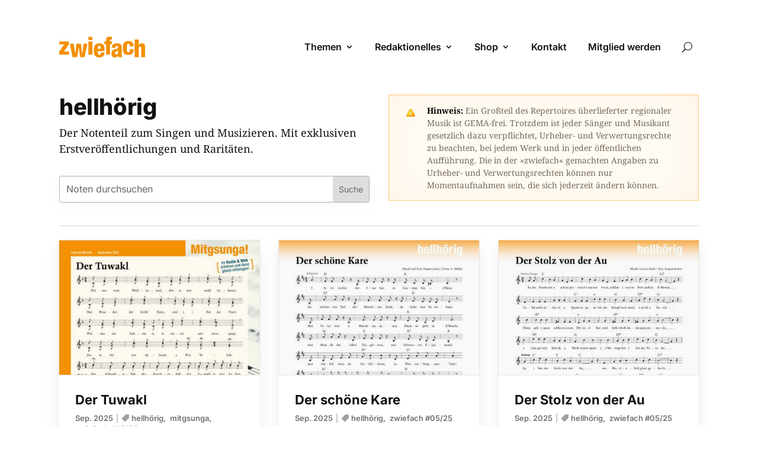

--- FILE ---
content_type: text/html; charset=UTF-8
request_url: https://zwiefach.de/thema/hellhoerig/page/2/?et_blog
body_size: 120205
content:
<!DOCTYPE html>
<html lang="de" prefix="og: http://ogp.me/ns# fb: http://ogp.me/ns/fb# website: http://ogp.me/ns/website#">
<head>
	<meta charset="UTF-8" />
<meta http-equiv="X-UA-Compatible" content="IE=edge">
	<link rel="pingback" href="https://zwiefach.de/xmlrpc.php" />

	<script type="text/javascript">
		document.documentElement.className = 'js';
	</script>

	<title>hellhörig | zwiefach</title>
<link rel="preconnect" href="https://fonts.gstatic.com" crossorigin /><meta name='robots' content='max-image-preview:large' />
<link rel='dns-prefetch' href='//www.googletagmanager.com' />
<meta content="Divi Ultimate v.8.0.2" name="generator"/><style type="text/css" media="all">@font-face{font-family:'Herr Von Muellerhoff';font-display:block;font-style:normal;font-weight:400;src:url(https://fonts.gstatic.com/s/herrvonmuellerhoff/v23/WBL6rFjRZkREW8WqmCWYLgCkQKXb4CAft0cz9KN63hPRW1c.woff2) format('woff2');unicode-range:U+0100-02BA,U+02BD-02C5,U+02C7-02CC,U+02CE-02D7,U+02DD-02FF,U+0304,U+0308,U+0329,U+1D00-1DBF,U+1E00-1E9F,U+1EF2-1EFF,U+2020,U+20A0-20AB,U+20AD-20C0,U+2113,U+2C60-2C7F,U+A720-A7FF}@font-face{font-family:'Herr Von Muellerhoff';font-display:block;font-style:normal;font-weight:400;src:url(https://fonts.gstatic.com/s/herrvonmuellerhoff/v23/WBL6rFjRZkREW8WqmCWYLgCkQKXb4CAft0c99KN63hPR.woff2) format('woff2');unicode-range:U+0000-00FF,U+0131,U+0152-0153,U+02BB-02BC,U+02C6,U+02DA,U+02DC,U+0304,U+0308,U+0329,U+2000-206F,U+20AC,U+2122,U+2191,U+2193,U+2212,U+2215,U+FEFF,U+FFFD}</style>
<!-- ERROR: WP-Optimize Minify was not allowed to save its cache on - wp-content/cache/wpo-minify/1768608958/assets/wpo-minify-header-divi-style1699551524.min.css --><!-- Please check if the path above is correct and ensure your server has write permission there! --><link rel='stylesheet' id='divi-style-parent-css' href='https://zwiefach.de/wp-content/themes/Divi/style.min.css' type='text/css' media='all' />
<style id='divi-dynamic-critical-inline-css' type='text/css'>
@font-face{font-family:ETmodules;font-display:block;src:url(//zwiefach.de/wp-content/themes/Divi/core/admin/fonts/modules/all/modules.eot);src:url(//zwiefach.de/wp-content/themes/Divi/core/admin/fonts/modules/all/modules.eot?#iefix) format("embedded-opentype"),url(//zwiefach.de/wp-content/themes/Divi/core/admin/fonts/modules/all/modules.woff) format("woff"),url(//zwiefach.de/wp-content/themes/Divi/core/admin/fonts/modules/all/modules.ttf) format("truetype"),url(//zwiefach.de/wp-content/themes/Divi/core/admin/fonts/modules/all/modules.svg#ETmodules) format("svg");font-weight:400;font-style:normal}
@font-face{font-family:FontAwesome;font-style:normal;font-weight:400;font-display:block;src:url(//zwiefach.de/wp-content/themes/Divi/core/admin/fonts/fontawesome/fa-regular-400.eot);src:url(//zwiefach.de/wp-content/themes/Divi/core/admin/fonts/fontawesome/fa-regular-400.eot?#iefix) format("embedded-opentype"),url(//zwiefach.de/wp-content/themes/Divi/core/admin/fonts/fontawesome/fa-regular-400.woff2) format("woff2"),url(//zwiefach.de/wp-content/themes/Divi/core/admin/fonts/fontawesome/fa-regular-400.woff) format("woff"),url(//zwiefach.de/wp-content/themes/Divi/core/admin/fonts/fontawesome/fa-regular-400.ttf) format("truetype"),url(//zwiefach.de/wp-content/themes/Divi/core/admin/fonts/fontawesome/fa-regular-400.svg#fontawesome) format("svg")}@font-face{font-family:FontAwesome;font-style:normal;font-weight:900;font-display:block;src:url(//zwiefach.de/wp-content/themes/Divi/core/admin/fonts/fontawesome/fa-solid-900.eot);src:url(//zwiefach.de/wp-content/themes/Divi/core/admin/fonts/fontawesome/fa-solid-900.eot?#iefix) format("embedded-opentype"),url(//zwiefach.de/wp-content/themes/Divi/core/admin/fonts/fontawesome/fa-solid-900.woff2) format("woff2"),url(//zwiefach.de/wp-content/themes/Divi/core/admin/fonts/fontawesome/fa-solid-900.woff) format("woff"),url(//zwiefach.de/wp-content/themes/Divi/core/admin/fonts/fontawesome/fa-solid-900.ttf) format("truetype"),url(//zwiefach.de/wp-content/themes/Divi/core/admin/fonts/fontawesome/fa-solid-900.svg#fontawesome) format("svg")}@font-face{font-family:FontAwesome;font-style:normal;font-weight:400;font-display:block;src:url(//zwiefach.de/wp-content/themes/Divi/core/admin/fonts/fontawesome/fa-brands-400.eot);src:url(//zwiefach.de/wp-content/themes/Divi/core/admin/fonts/fontawesome/fa-brands-400.eot?#iefix) format("embedded-opentype"),url(//zwiefach.de/wp-content/themes/Divi/core/admin/fonts/fontawesome/fa-brands-400.woff2) format("woff2"),url(//zwiefach.de/wp-content/themes/Divi/core/admin/fonts/fontawesome/fa-brands-400.woff) format("woff"),url(//zwiefach.de/wp-content/themes/Divi/core/admin/fonts/fontawesome/fa-brands-400.ttf) format("truetype"),url(//zwiefach.de/wp-content/themes/Divi/core/admin/fonts/fontawesome/fa-brands-400.svg#fontawesome) format("svg")}
.et_audio_content,.et_link_content,.et_quote_content{background-color:#2ea3f2}.et_pb_post .et-pb-controllers a{margin-bottom:10px}.format-gallery .et-pb-controllers{bottom:0}.et_pb_blog_grid .et_audio_content{margin-bottom:19px}.et_pb_row .et_pb_blog_grid .et_pb_post .et_pb_slide{min-height:180px}.et_audio_content .wp-block-audio{margin:0;padding:0}.et_audio_content h2{line-height:44px}.et_pb_column_1_2 .et_audio_content h2,.et_pb_column_1_3 .et_audio_content h2,.et_pb_column_1_4 .et_audio_content h2,.et_pb_column_1_5 .et_audio_content h2,.et_pb_column_1_6 .et_audio_content h2,.et_pb_column_2_5 .et_audio_content h2,.et_pb_column_3_5 .et_audio_content h2,.et_pb_column_3_8 .et_audio_content h2{margin-bottom:9px;margin-top:0}.et_pb_column_1_2 .et_audio_content,.et_pb_column_3_5 .et_audio_content{padding:35px 40px}.et_pb_column_1_2 .et_audio_content h2,.et_pb_column_3_5 .et_audio_content h2{line-height:32px}.et_pb_column_1_3 .et_audio_content,.et_pb_column_1_4 .et_audio_content,.et_pb_column_1_5 .et_audio_content,.et_pb_column_1_6 .et_audio_content,.et_pb_column_2_5 .et_audio_content,.et_pb_column_3_8 .et_audio_content{padding:35px 20px}.et_pb_column_1_3 .et_audio_content h2,.et_pb_column_1_4 .et_audio_content h2,.et_pb_column_1_5 .et_audio_content h2,.et_pb_column_1_6 .et_audio_content h2,.et_pb_column_2_5 .et_audio_content h2,.et_pb_column_3_8 .et_audio_content h2{font-size:18px;line-height:26px}article.et_pb_has_overlay .et_pb_blog_image_container{position:relative}.et_pb_post>.et_main_video_container{position:relative;margin-bottom:30px}.et_pb_post .et_pb_video_overlay .et_pb_video_play{color:#fff}.et_pb_post .et_pb_video_overlay_hover:hover{background:rgba(0,0,0,.6)}.et_audio_content,.et_link_content,.et_quote_content{text-align:center;word-wrap:break-word;position:relative;padding:50px 60px}.et_audio_content h2,.et_link_content a.et_link_main_url,.et_link_content h2,.et_quote_content blockquote cite,.et_quote_content blockquote p{color:#fff!important}.et_quote_main_link{position:absolute;text-indent:-9999px;width:100%;height:100%;display:block;top:0;left:0}.et_quote_content blockquote{padding:0;margin:0;border:none}.et_audio_content h2,.et_link_content h2,.et_quote_content blockquote p{margin-top:0}.et_audio_content h2{margin-bottom:20px}.et_audio_content h2,.et_link_content h2,.et_quote_content blockquote p{line-height:44px}.et_link_content a.et_link_main_url,.et_quote_content blockquote cite{font-size:18px;font-weight:200}.et_quote_content blockquote cite{font-style:normal}.et_pb_column_2_3 .et_quote_content{padding:50px 42px 45px}.et_pb_column_2_3 .et_audio_content,.et_pb_column_2_3 .et_link_content{padding:40px 40px 45px}.et_pb_column_1_2 .et_audio_content,.et_pb_column_1_2 .et_link_content,.et_pb_column_1_2 .et_quote_content,.et_pb_column_3_5 .et_audio_content,.et_pb_column_3_5 .et_link_content,.et_pb_column_3_5 .et_quote_content{padding:35px 40px}.et_pb_column_1_2 .et_quote_content blockquote p,.et_pb_column_3_5 .et_quote_content blockquote p{font-size:26px;line-height:32px}.et_pb_column_1_2 .et_audio_content h2,.et_pb_column_1_2 .et_link_content h2,.et_pb_column_3_5 .et_audio_content h2,.et_pb_column_3_5 .et_link_content h2{line-height:32px}.et_pb_column_1_2 .et_link_content a.et_link_main_url,.et_pb_column_1_2 .et_quote_content blockquote cite,.et_pb_column_3_5 .et_link_content a.et_link_main_url,.et_pb_column_3_5 .et_quote_content blockquote cite{font-size:14px}.et_pb_column_1_3 .et_quote_content,.et_pb_column_1_4 .et_quote_content,.et_pb_column_1_5 .et_quote_content,.et_pb_column_1_6 .et_quote_content,.et_pb_column_2_5 .et_quote_content,.et_pb_column_3_8 .et_quote_content{padding:35px 30px 32px}.et_pb_column_1_3 .et_audio_content,.et_pb_column_1_3 .et_link_content,.et_pb_column_1_4 .et_audio_content,.et_pb_column_1_4 .et_link_content,.et_pb_column_1_5 .et_audio_content,.et_pb_column_1_5 .et_link_content,.et_pb_column_1_6 .et_audio_content,.et_pb_column_1_6 .et_link_content,.et_pb_column_2_5 .et_audio_content,.et_pb_column_2_5 .et_link_content,.et_pb_column_3_8 .et_audio_content,.et_pb_column_3_8 .et_link_content{padding:35px 20px}.et_pb_column_1_3 .et_audio_content h2,.et_pb_column_1_3 .et_link_content h2,.et_pb_column_1_3 .et_quote_content blockquote p,.et_pb_column_1_4 .et_audio_content h2,.et_pb_column_1_4 .et_link_content h2,.et_pb_column_1_4 .et_quote_content blockquote p,.et_pb_column_1_5 .et_audio_content h2,.et_pb_column_1_5 .et_link_content h2,.et_pb_column_1_5 .et_quote_content blockquote p,.et_pb_column_1_6 .et_audio_content h2,.et_pb_column_1_6 .et_link_content h2,.et_pb_column_1_6 .et_quote_content blockquote p,.et_pb_column_2_5 .et_audio_content h2,.et_pb_column_2_5 .et_link_content h2,.et_pb_column_2_5 .et_quote_content blockquote p,.et_pb_column_3_8 .et_audio_content h2,.et_pb_column_3_8 .et_link_content h2,.et_pb_column_3_8 .et_quote_content blockquote p{font-size:18px;line-height:26px}.et_pb_column_1_3 .et_link_content a.et_link_main_url,.et_pb_column_1_3 .et_quote_content blockquote cite,.et_pb_column_1_4 .et_link_content a.et_link_main_url,.et_pb_column_1_4 .et_quote_content blockquote cite,.et_pb_column_1_5 .et_link_content a.et_link_main_url,.et_pb_column_1_5 .et_quote_content blockquote cite,.et_pb_column_1_6 .et_link_content a.et_link_main_url,.et_pb_column_1_6 .et_quote_content blockquote cite,.et_pb_column_2_5 .et_link_content a.et_link_main_url,.et_pb_column_2_5 .et_quote_content blockquote cite,.et_pb_column_3_8 .et_link_content a.et_link_main_url,.et_pb_column_3_8 .et_quote_content blockquote cite{font-size:14px}.et_pb_post .et_pb_gallery_post_type .et_pb_slide{min-height:500px;background-size:cover!important;background-position:top}.format-gallery .et_pb_slider.gallery-not-found .et_pb_slide{-webkit-box-shadow:inset 0 0 10px rgba(0,0,0,.1);box-shadow:inset 0 0 10px rgba(0,0,0,.1)}.format-gallery .et_pb_slider:hover .et-pb-arrow-prev{left:0}.format-gallery .et_pb_slider:hover .et-pb-arrow-next{right:0}.et_pb_post>.et_pb_slider{margin-bottom:30px}.et_pb_column_3_4 .et_pb_post .et_pb_slide{min-height:442px}.et_pb_column_2_3 .et_pb_post .et_pb_slide{min-height:390px}.et_pb_column_1_2 .et_pb_post .et_pb_slide,.et_pb_column_3_5 .et_pb_post .et_pb_slide{min-height:284px}.et_pb_column_1_3 .et_pb_post .et_pb_slide,.et_pb_column_2_5 .et_pb_post .et_pb_slide,.et_pb_column_3_8 .et_pb_post .et_pb_slide{min-height:180px}.et_pb_column_1_4 .et_pb_post .et_pb_slide,.et_pb_column_1_5 .et_pb_post .et_pb_slide,.et_pb_column_1_6 .et_pb_post .et_pb_slide{min-height:125px}.et_pb_portfolio.et_pb_section_parallax .pagination,.et_pb_portfolio.et_pb_section_video .pagination,.et_pb_portfolio_grid.et_pb_section_parallax .pagination,.et_pb_portfolio_grid.et_pb_section_video .pagination{position:relative}.et_pb_bg_layout_light .et_pb_post .post-meta,.et_pb_bg_layout_light .et_pb_post .post-meta a,.et_pb_bg_layout_light .et_pb_post p{color:#666}.et_pb_bg_layout_dark .et_pb_post .post-meta,.et_pb_bg_layout_dark .et_pb_post .post-meta a,.et_pb_bg_layout_dark .et_pb_post p{color:inherit}.et_pb_text_color_dark .et_audio_content h2,.et_pb_text_color_dark .et_link_content a.et_link_main_url,.et_pb_text_color_dark .et_link_content h2,.et_pb_text_color_dark .et_quote_content blockquote cite,.et_pb_text_color_dark .et_quote_content blockquote p{color:#666!important}.et_pb_text_color_dark.et_audio_content h2,.et_pb_text_color_dark.et_link_content a.et_link_main_url,.et_pb_text_color_dark.et_link_content h2,.et_pb_text_color_dark.et_quote_content blockquote cite,.et_pb_text_color_dark.et_quote_content blockquote p{color:#bbb!important}.et_pb_text_color_dark.et_audio_content,.et_pb_text_color_dark.et_link_content,.et_pb_text_color_dark.et_quote_content{background-color:#e8e8e8}@media (min-width:981px) and (max-width:1100px){.et_quote_content{padding:50px 70px 45px}.et_pb_column_2_3 .et_quote_content{padding:50px 50px 45px}.et_pb_column_1_2 .et_quote_content,.et_pb_column_3_5 .et_quote_content{padding:35px 47px 30px}.et_pb_column_1_3 .et_quote_content,.et_pb_column_1_4 .et_quote_content,.et_pb_column_1_5 .et_quote_content,.et_pb_column_1_6 .et_quote_content,.et_pb_column_2_5 .et_quote_content,.et_pb_column_3_8 .et_quote_content{padding:35px 25px 32px}.et_pb_column_4_4 .et_pb_post .et_pb_slide{min-height:534px}.et_pb_column_3_4 .et_pb_post .et_pb_slide{min-height:392px}.et_pb_column_2_3 .et_pb_post .et_pb_slide{min-height:345px}.et_pb_column_1_2 .et_pb_post .et_pb_slide,.et_pb_column_3_5 .et_pb_post .et_pb_slide{min-height:250px}.et_pb_column_1_3 .et_pb_post .et_pb_slide,.et_pb_column_2_5 .et_pb_post .et_pb_slide,.et_pb_column_3_8 .et_pb_post .et_pb_slide{min-height:155px}.et_pb_column_1_4 .et_pb_post .et_pb_slide,.et_pb_column_1_5 .et_pb_post .et_pb_slide,.et_pb_column_1_6 .et_pb_post .et_pb_slide{min-height:108px}}@media (max-width:980px){.et_pb_bg_layout_dark_tablet .et_audio_content h2{color:#fff!important}.et_pb_text_color_dark_tablet.et_audio_content h2{color:#bbb!important}.et_pb_text_color_dark_tablet.et_audio_content{background-color:#e8e8e8}.et_pb_bg_layout_dark_tablet .et_audio_content h2,.et_pb_bg_layout_dark_tablet .et_link_content a.et_link_main_url,.et_pb_bg_layout_dark_tablet .et_link_content h2,.et_pb_bg_layout_dark_tablet .et_quote_content blockquote cite,.et_pb_bg_layout_dark_tablet .et_quote_content blockquote p{color:#fff!important}.et_pb_text_color_dark_tablet .et_audio_content h2,.et_pb_text_color_dark_tablet .et_link_content a.et_link_main_url,.et_pb_text_color_dark_tablet .et_link_content h2,.et_pb_text_color_dark_tablet .et_quote_content blockquote cite,.et_pb_text_color_dark_tablet .et_quote_content blockquote p{color:#666!important}.et_pb_text_color_dark_tablet.et_audio_content h2,.et_pb_text_color_dark_tablet.et_link_content a.et_link_main_url,.et_pb_text_color_dark_tablet.et_link_content h2,.et_pb_text_color_dark_tablet.et_quote_content blockquote cite,.et_pb_text_color_dark_tablet.et_quote_content blockquote p{color:#bbb!important}.et_pb_text_color_dark_tablet.et_audio_content,.et_pb_text_color_dark_tablet.et_link_content,.et_pb_text_color_dark_tablet.et_quote_content{background-color:#e8e8e8}}@media (min-width:768px) and (max-width:980px){.et_audio_content h2{font-size:26px!important;line-height:44px!important;margin-bottom:24px!important}.et_pb_post>.et_pb_gallery_post_type>.et_pb_slides>.et_pb_slide{min-height:384px!important}.et_quote_content{padding:50px 43px 45px!important}.et_quote_content blockquote p{font-size:26px!important;line-height:44px!important}.et_quote_content blockquote cite{font-size:18px!important}.et_link_content{padding:40px 40px 45px}.et_link_content h2{font-size:26px!important;line-height:44px!important}.et_link_content a.et_link_main_url{font-size:18px!important}}@media (max-width:767px){.et_audio_content h2,.et_link_content h2,.et_quote_content,.et_quote_content blockquote p{font-size:20px!important;line-height:26px!important}.et_audio_content,.et_link_content{padding:35px 20px!important}.et_audio_content h2{margin-bottom:9px!important}.et_pb_bg_layout_dark_phone .et_audio_content h2{color:#fff!important}.et_pb_text_color_dark_phone.et_audio_content{background-color:#e8e8e8}.et_link_content a.et_link_main_url,.et_quote_content blockquote cite{font-size:14px!important}.format-gallery .et-pb-controllers{height:auto}.et_pb_post>.et_pb_gallery_post_type>.et_pb_slides>.et_pb_slide{min-height:222px!important}.et_pb_bg_layout_dark_phone .et_audio_content h2,.et_pb_bg_layout_dark_phone .et_link_content a.et_link_main_url,.et_pb_bg_layout_dark_phone .et_link_content h2,.et_pb_bg_layout_dark_phone .et_quote_content blockquote cite,.et_pb_bg_layout_dark_phone .et_quote_content blockquote p{color:#fff!important}.et_pb_text_color_dark_phone .et_audio_content h2,.et_pb_text_color_dark_phone .et_link_content a.et_link_main_url,.et_pb_text_color_dark_phone .et_link_content h2,.et_pb_text_color_dark_phone .et_quote_content blockquote cite,.et_pb_text_color_dark_phone .et_quote_content blockquote p{color:#666!important}.et_pb_text_color_dark_phone.et_audio_content h2,.et_pb_text_color_dark_phone.et_link_content a.et_link_main_url,.et_pb_text_color_dark_phone.et_link_content h2,.et_pb_text_color_dark_phone.et_quote_content blockquote cite,.et_pb_text_color_dark_phone.et_quote_content blockquote p{color:#bbb!important}.et_pb_text_color_dark_phone.et_audio_content,.et_pb_text_color_dark_phone.et_link_content,.et_pb_text_color_dark_phone.et_quote_content{background-color:#e8e8e8}}@media (max-width:479px){.et_pb_column_1_2 .et_pb_carousel_item .et_pb_video_play,.et_pb_column_1_3 .et_pb_carousel_item .et_pb_video_play,.et_pb_column_2_3 .et_pb_carousel_item .et_pb_video_play,.et_pb_column_2_5 .et_pb_carousel_item .et_pb_video_play,.et_pb_column_3_5 .et_pb_carousel_item .et_pb_video_play,.et_pb_column_3_8 .et_pb_carousel_item .et_pb_video_play{font-size:1.5rem;line-height:1.5rem;margin-left:-.75rem;margin-top:-.75rem}.et_audio_content,.et_quote_content{padding:35px 20px!important}.et_pb_post>.et_pb_gallery_post_type>.et_pb_slides>.et_pb_slide{min-height:156px!important}}.et_full_width_page .et_gallery_item{float:left;width:20.875%;margin:0 5.5% 5.5% 0}.et_full_width_page .et_gallery_item:nth-child(3n){margin-right:5.5%}.et_full_width_page .et_gallery_item:nth-child(3n+1){clear:none}.et_full_width_page .et_gallery_item:nth-child(4n){margin-right:0}.et_full_width_page .et_gallery_item:nth-child(4n+1){clear:both}
.et_pb_slider{position:relative;overflow:hidden}.et_pb_slide{padding:0 6%;background-size:cover;background-position:50%;background-repeat:no-repeat}.et_pb_slider .et_pb_slide{display:none;float:left;margin-right:-100%;position:relative;width:100%;text-align:center;list-style:none!important;background-position:50%;background-size:100%;background-size:cover}.et_pb_slider .et_pb_slide:first-child{display:list-item}.et-pb-controllers{position:absolute;bottom:20px;left:0;width:100%;text-align:center;z-index:10}.et-pb-controllers a{display:inline-block;background-color:hsla(0,0%,100%,.5);text-indent:-9999px;border-radius:7px;width:7px;height:7px;margin-right:10px;padding:0;opacity:.5}.et-pb-controllers .et-pb-active-control{opacity:1}.et-pb-controllers a:last-child{margin-right:0}.et-pb-controllers .et-pb-active-control{background-color:#fff}.et_pb_slides .et_pb_temp_slide{display:block}.et_pb_slides:after{content:"";display:block;clear:both;visibility:hidden;line-height:0;height:0;width:0}@media (max-width:980px){.et_pb_bg_layout_light_tablet .et-pb-controllers .et-pb-active-control{background-color:#333}.et_pb_bg_layout_light_tablet .et-pb-controllers a{background-color:rgba(0,0,0,.3)}.et_pb_bg_layout_light_tablet .et_pb_slide_content{color:#333}.et_pb_bg_layout_dark_tablet .et_pb_slide_description{text-shadow:0 1px 3px rgba(0,0,0,.3)}.et_pb_bg_layout_dark_tablet .et_pb_slide_content{color:#fff}.et_pb_bg_layout_dark_tablet .et-pb-controllers .et-pb-active-control{background-color:#fff}.et_pb_bg_layout_dark_tablet .et-pb-controllers a{background-color:hsla(0,0%,100%,.5)}}@media (max-width:767px){.et-pb-controllers{position:absolute;bottom:5%;left:0;width:100%;text-align:center;z-index:10;height:14px}.et_transparent_nav .et_pb_section:first-child .et-pb-controllers{bottom:18px}.et_pb_bg_layout_light_phone.et_pb_slider_with_overlay .et_pb_slide_overlay_container,.et_pb_bg_layout_light_phone.et_pb_slider_with_text_overlay .et_pb_text_overlay_wrapper{background-color:hsla(0,0%,100%,.9)}.et_pb_bg_layout_light_phone .et-pb-controllers .et-pb-active-control{background-color:#333}.et_pb_bg_layout_dark_phone.et_pb_slider_with_overlay .et_pb_slide_overlay_container,.et_pb_bg_layout_dark_phone.et_pb_slider_with_text_overlay .et_pb_text_overlay_wrapper,.et_pb_bg_layout_light_phone .et-pb-controllers a{background-color:rgba(0,0,0,.3)}.et_pb_bg_layout_dark_phone .et-pb-controllers .et-pb-active-control{background-color:#fff}.et_pb_bg_layout_dark_phone .et-pb-controllers a{background-color:hsla(0,0%,100%,.5)}}.et_mobile_device .et_pb_slider_parallax .et_pb_slide,.et_mobile_device .et_pb_slides .et_parallax_bg.et_pb_parallax_css{background-attachment:scroll}
.et-pb-arrow-next,.et-pb-arrow-prev{position:absolute;top:50%;z-index:100;font-size:48px;color:#fff;margin-top:-24px;-webkit-transition:all .2s ease-in-out;transition:all .2s ease-in-out;opacity:0}.et_pb_bg_layout_light .et-pb-arrow-next,.et_pb_bg_layout_light .et-pb-arrow-prev{color:#333}.et_pb_slider:hover .et-pb-arrow-prev{left:22px;opacity:1}.et_pb_slider:hover .et-pb-arrow-next{right:22px;opacity:1}.et_pb_bg_layout_light .et-pb-controllers .et-pb-active-control{background-color:#333}.et_pb_bg_layout_light .et-pb-controllers a{background-color:rgba(0,0,0,.3)}.et-pb-arrow-next:hover,.et-pb-arrow-prev:hover{text-decoration:none}.et-pb-arrow-next span,.et-pb-arrow-prev span{display:none}.et-pb-arrow-prev{left:-22px}.et-pb-arrow-next{right:-22px}.et-pb-arrow-prev:before{content:"4"}.et-pb-arrow-next:before{content:"5"}.format-gallery .et-pb-arrow-next,.format-gallery .et-pb-arrow-prev{color:#fff}.et_pb_column_1_3 .et_pb_slider:hover .et-pb-arrow-prev,.et_pb_column_1_4 .et_pb_slider:hover .et-pb-arrow-prev,.et_pb_column_1_5 .et_pb_slider:hover .et-pb-arrow-prev,.et_pb_column_1_6 .et_pb_slider:hover .et-pb-arrow-prev,.et_pb_column_2_5 .et_pb_slider:hover .et-pb-arrow-prev{left:0}.et_pb_column_1_3 .et_pb_slider:hover .et-pb-arrow-next,.et_pb_column_1_4 .et_pb_slider:hover .et-pb-arrow-prev,.et_pb_column_1_5 .et_pb_slider:hover .et-pb-arrow-prev,.et_pb_column_1_6 .et_pb_slider:hover .et-pb-arrow-prev,.et_pb_column_2_5 .et_pb_slider:hover .et-pb-arrow-next{right:0}.et_pb_column_1_4 .et_pb_slider .et_pb_slide,.et_pb_column_1_5 .et_pb_slider .et_pb_slide,.et_pb_column_1_6 .et_pb_slider .et_pb_slide{min-height:170px}.et_pb_column_1_4 .et_pb_slider:hover .et-pb-arrow-next,.et_pb_column_1_5 .et_pb_slider:hover .et-pb-arrow-next,.et_pb_column_1_6 .et_pb_slider:hover .et-pb-arrow-next{right:0}@media (max-width:980px){.et_pb_bg_layout_light_tablet .et-pb-arrow-next,.et_pb_bg_layout_light_tablet .et-pb-arrow-prev{color:#333}.et_pb_bg_layout_dark_tablet .et-pb-arrow-next,.et_pb_bg_layout_dark_tablet .et-pb-arrow-prev{color:#fff}}@media (max-width:767px){.et_pb_slider:hover .et-pb-arrow-prev{left:0;opacity:1}.et_pb_slider:hover .et-pb-arrow-next{right:0;opacity:1}.et_pb_bg_layout_light_phone .et-pb-arrow-next,.et_pb_bg_layout_light_phone .et-pb-arrow-prev{color:#333}.et_pb_bg_layout_dark_phone .et-pb-arrow-next,.et_pb_bg_layout_dark_phone .et-pb-arrow-prev{color:#fff}}.et_mobile_device .et-pb-arrow-prev{left:22px;opacity:1}.et_mobile_device .et-pb-arrow-next{right:22px;opacity:1}@media (max-width:767px){.et_mobile_device .et-pb-arrow-prev{left:0;opacity:1}.et_mobile_device .et-pb-arrow-next{right:0;opacity:1}}
.et_overlay{z-index:-1;position:absolute;top:0;left:0;display:block;width:100%;height:100%;background:hsla(0,0%,100%,.9);opacity:0;pointer-events:none;-webkit-transition:all .3s;transition:all .3s;border:1px solid #e5e5e5;-webkit-box-sizing:border-box;box-sizing:border-box;-webkit-backface-visibility:hidden;backface-visibility:hidden;-webkit-font-smoothing:antialiased}.et_overlay:before{color:#2ea3f2;content:"\E050";position:absolute;top:50%;left:50%;-webkit-transform:translate(-50%,-50%);transform:translate(-50%,-50%);font-size:32px;-webkit-transition:all .4s;transition:all .4s}.et_portfolio_image,.et_shop_image{position:relative;display:block}.et_pb_has_overlay:not(.et_pb_image):hover .et_overlay,.et_portfolio_image:hover .et_overlay,.et_shop_image:hover .et_overlay{z-index:3;opacity:1}#ie7 .et_overlay,#ie8 .et_overlay{display:none}.et_pb_module.et_pb_has_overlay{position:relative}.et_pb_module.et_pb_has_overlay .et_overlay,article.et_pb_has_overlay{border:none}
.et_pb_blog_grid .et_audio_container .mejs-container .mejs-controls .mejs-time span{font-size:14px}.et_audio_container .mejs-container{width:auto!important;min-width:unset!important;height:auto!important}.et_audio_container .mejs-container,.et_audio_container .mejs-container .mejs-controls,.et_audio_container .mejs-embed,.et_audio_container .mejs-embed body{background:none;height:auto}.et_audio_container .mejs-controls .mejs-time-rail .mejs-time-loaded,.et_audio_container .mejs-time.mejs-currenttime-container{display:none!important}.et_audio_container .mejs-time{display:block!important;padding:0;margin-left:10px;margin-right:90px;line-height:inherit}.et_audio_container .mejs-android .mejs-time,.et_audio_container .mejs-ios .mejs-time,.et_audio_container .mejs-ipad .mejs-time,.et_audio_container .mejs-iphone .mejs-time{margin-right:0}.et_audio_container .mejs-controls .mejs-horizontal-volume-slider .mejs-horizontal-volume-total,.et_audio_container .mejs-controls .mejs-time-rail .mejs-time-total{background:hsla(0,0%,100%,.5);border-radius:5px;height:4px;margin:8px 0 0;top:0;right:0;left:auto}.et_audio_container .mejs-controls>div{height:20px!important}.et_audio_container .mejs-controls div.mejs-time-rail{padding-top:0;position:relative;display:block!important;margin-left:42px;margin-right:0}.et_audio_container span.mejs-time-total.mejs-time-slider{display:block!important;position:relative!important;max-width:100%;min-width:unset!important}.et_audio_container .mejs-button.mejs-volume-button{width:auto;height:auto;margin-left:auto;position:absolute;right:59px;bottom:-2px}.et_audio_container .mejs-controls .mejs-horizontal-volume-slider .mejs-horizontal-volume-current,.et_audio_container .mejs-controls .mejs-time-rail .mejs-time-current{background:#fff;height:4px;border-radius:5px}.et_audio_container .mejs-controls .mejs-horizontal-volume-slider .mejs-horizontal-volume-handle,.et_audio_container .mejs-controls .mejs-time-rail .mejs-time-handle{display:block;border:none;width:10px}.et_audio_container .mejs-time-rail .mejs-time-handle-content{border-radius:100%;-webkit-transform:scale(1);transform:scale(1)}.et_pb_text_color_dark .et_audio_container .mejs-time-rail .mejs-time-handle-content{border-color:#666}.et_audio_container .mejs-time-rail .mejs-time-hovered{height:4px}.et_audio_container .mejs-controls .mejs-horizontal-volume-slider .mejs-horizontal-volume-handle{background:#fff;border-radius:5px;height:10px;position:absolute;top:-3px}.et_audio_container .mejs-container .mejs-controls .mejs-time span{font-size:18px}.et_audio_container .mejs-controls a.mejs-horizontal-volume-slider{display:block!important;height:19px;margin-left:5px;position:absolute;right:0;bottom:0}.et_audio_container .mejs-controls div.mejs-horizontal-volume-slider{height:4px}.et_audio_container .mejs-playpause-button button,.et_audio_container .mejs-volume-button button{background:none!important;margin:0!important;width:auto!important;height:auto!important;position:relative!important;z-index:99}.et_audio_container .mejs-playpause-button button:before{content:"E"!important;font-size:32px;left:0;top:-8px}.et_audio_container .mejs-playpause-button button:before,.et_audio_container .mejs-volume-button button:before{color:#fff}.et_audio_container .mejs-playpause-button{margin-top:-7px!important;width:auto!important;height:auto!important;position:absolute}.et_audio_container .mejs-controls .mejs-button button:focus{outline:none}.et_audio_container .mejs-playpause-button.mejs-pause button:before{content:"`"!important}.et_audio_container .mejs-volume-button button:before{content:"\E068";font-size:18px}.et_pb_text_color_dark .et_audio_container .mejs-controls .mejs-horizontal-volume-slider .mejs-horizontal-volume-total,.et_pb_text_color_dark .et_audio_container .mejs-controls .mejs-time-rail .mejs-time-total{background:hsla(0,0%,60%,.5)}.et_pb_text_color_dark .et_audio_container .mejs-controls .mejs-horizontal-volume-slider .mejs-horizontal-volume-current,.et_pb_text_color_dark .et_audio_container .mejs-controls .mejs-time-rail .mejs-time-current{background:#999}.et_pb_text_color_dark .et_audio_container .mejs-playpause-button button:before,.et_pb_text_color_dark .et_audio_container .mejs-volume-button button:before{color:#666}.et_pb_text_color_dark .et_audio_container .mejs-controls .mejs-horizontal-volume-slider .mejs-horizontal-volume-handle,.et_pb_text_color_dark .mejs-controls .mejs-time-rail .mejs-time-handle{background:#666}.et_pb_text_color_dark .mejs-container .mejs-controls .mejs-time span{color:#999}.et_pb_column_1_3 .et_audio_container .mejs-container .mejs-controls .mejs-time span,.et_pb_column_1_4 .et_audio_container .mejs-container .mejs-controls .mejs-time span,.et_pb_column_1_5 .et_audio_container .mejs-container .mejs-controls .mejs-time span,.et_pb_column_1_6 .et_audio_container .mejs-container .mejs-controls .mejs-time span,.et_pb_column_2_5 .et_audio_container .mejs-container .mejs-controls .mejs-time span,.et_pb_column_3_8 .et_audio_container .mejs-container .mejs-controls .mejs-time span{font-size:14px}.et_audio_container .mejs-container .mejs-controls{padding:0;-ms-flex-wrap:wrap;flex-wrap:wrap;min-width:unset!important;position:relative}@media (max-width:980px){.et_pb_column_1_3 .et_audio_container .mejs-container .mejs-controls .mejs-time span,.et_pb_column_1_4 .et_audio_container .mejs-container .mejs-controls .mejs-time span,.et_pb_column_1_5 .et_audio_container .mejs-container .mejs-controls .mejs-time span,.et_pb_column_1_6 .et_audio_container .mejs-container .mejs-controls .mejs-time span,.et_pb_column_2_5 .et_audio_container .mejs-container .mejs-controls .mejs-time span,.et_pb_column_3_8 .et_audio_container .mejs-container .mejs-controls .mejs-time span{font-size:18px}.et_pb_bg_layout_dark_tablet .et_audio_container .mejs-controls .mejs-horizontal-volume-slider .mejs-horizontal-volume-total,.et_pb_bg_layout_dark_tablet .et_audio_container .mejs-controls .mejs-time-rail .mejs-time-total{background:hsla(0,0%,100%,.5)}.et_pb_bg_layout_dark_tablet .et_audio_container .mejs-controls .mejs-horizontal-volume-slider .mejs-horizontal-volume-current,.et_pb_bg_layout_dark_tablet .et_audio_container .mejs-controls .mejs-time-rail .mejs-time-current{background:#fff}.et_pb_bg_layout_dark_tablet .et_audio_container .mejs-playpause-button button:before,.et_pb_bg_layout_dark_tablet .et_audio_container .mejs-volume-button button:before{color:#fff}.et_pb_bg_layout_dark_tablet .et_audio_container .mejs-controls .mejs-horizontal-volume-slider .mejs-horizontal-volume-handle,.et_pb_bg_layout_dark_tablet .mejs-controls .mejs-time-rail .mejs-time-handle{background:#fff}.et_pb_bg_layout_dark_tablet .mejs-container .mejs-controls .mejs-time span{color:#fff}.et_pb_text_color_dark_tablet .et_audio_container .mejs-controls .mejs-horizontal-volume-slider .mejs-horizontal-volume-total,.et_pb_text_color_dark_tablet .et_audio_container .mejs-controls .mejs-time-rail .mejs-time-total{background:hsla(0,0%,60%,.5)}.et_pb_text_color_dark_tablet .et_audio_container .mejs-controls .mejs-horizontal-volume-slider .mejs-horizontal-volume-current,.et_pb_text_color_dark_tablet .et_audio_container .mejs-controls .mejs-time-rail .mejs-time-current{background:#999}.et_pb_text_color_dark_tablet .et_audio_container .mejs-playpause-button button:before,.et_pb_text_color_dark_tablet .et_audio_container .mejs-volume-button button:before{color:#666}.et_pb_text_color_dark_tablet .et_audio_container .mejs-controls .mejs-horizontal-volume-slider .mejs-horizontal-volume-handle,.et_pb_text_color_dark_tablet .mejs-controls .mejs-time-rail .mejs-time-handle{background:#666}.et_pb_text_color_dark_tablet .mejs-container .mejs-controls .mejs-time span{color:#999}}@media (max-width:767px){.et_audio_container .mejs-container .mejs-controls .mejs-time span{font-size:14px!important}.et_pb_bg_layout_dark_phone .et_audio_container .mejs-controls .mejs-horizontal-volume-slider .mejs-horizontal-volume-total,.et_pb_bg_layout_dark_phone .et_audio_container .mejs-controls .mejs-time-rail .mejs-time-total{background:hsla(0,0%,100%,.5)}.et_pb_bg_layout_dark_phone .et_audio_container .mejs-controls .mejs-horizontal-volume-slider .mejs-horizontal-volume-current,.et_pb_bg_layout_dark_phone .et_audio_container .mejs-controls .mejs-time-rail .mejs-time-current{background:#fff}.et_pb_bg_layout_dark_phone .et_audio_container .mejs-playpause-button button:before,.et_pb_bg_layout_dark_phone .et_audio_container .mejs-volume-button button:before{color:#fff}.et_pb_bg_layout_dark_phone .et_audio_container .mejs-controls .mejs-horizontal-volume-slider .mejs-horizontal-volume-handle,.et_pb_bg_layout_dark_phone .mejs-controls .mejs-time-rail .mejs-time-handle{background:#fff}.et_pb_bg_layout_dark_phone .mejs-container .mejs-controls .mejs-time span{color:#fff}.et_pb_text_color_dark_phone .et_audio_container .mejs-controls .mejs-horizontal-volume-slider .mejs-horizontal-volume-total,.et_pb_text_color_dark_phone .et_audio_container .mejs-controls .mejs-time-rail .mejs-time-total{background:hsla(0,0%,60%,.5)}.et_pb_text_color_dark_phone .et_audio_container .mejs-controls .mejs-horizontal-volume-slider .mejs-horizontal-volume-current,.et_pb_text_color_dark_phone .et_audio_container .mejs-controls .mejs-time-rail .mejs-time-current{background:#999}.et_pb_text_color_dark_phone .et_audio_container .mejs-playpause-button button:before,.et_pb_text_color_dark_phone .et_audio_container .mejs-volume-button button:before{color:#666}.et_pb_text_color_dark_phone .et_audio_container .mejs-controls .mejs-horizontal-volume-slider .mejs-horizontal-volume-handle,.et_pb_text_color_dark_phone .mejs-controls .mejs-time-rail .mejs-time-handle{background:#666}.et_pb_text_color_dark_phone .mejs-container .mejs-controls .mejs-time span{color:#999}}
.et_pb_video_box{display:block;position:relative;z-index:1;line-height:0}.et_pb_video_box video{width:100%!important;height:auto!important}.et_pb_video_overlay{position:absolute;z-index:10;top:0;left:0;height:100%;width:100%;background-size:cover;background-repeat:no-repeat;background-position:50%;cursor:pointer}.et_pb_video_play:before{font-family:ETmodules;content:"I"}.et_pb_video_play{display:block;position:absolute;z-index:100;color:#fff;left:50%;top:50%}.et_pb_column_1_2 .et_pb_video_play,.et_pb_column_2_3 .et_pb_video_play,.et_pb_column_3_4 .et_pb_video_play,.et_pb_column_3_5 .et_pb_video_play,.et_pb_column_4_4 .et_pb_video_play{font-size:6rem;line-height:6rem;margin-left:-3rem;margin-top:-3rem}.et_pb_column_1_3 .et_pb_video_play,.et_pb_column_1_4 .et_pb_video_play,.et_pb_column_1_5 .et_pb_video_play,.et_pb_column_1_6 .et_pb_video_play,.et_pb_column_2_5 .et_pb_video_play,.et_pb_column_3_8 .et_pb_video_play{font-size:3rem;line-height:3rem;margin-left:-1.5rem;margin-top:-1.5rem}.et_pb_bg_layout_light .et_pb_video_play{color:#333}.et_pb_video_overlay_hover{background:transparent;width:100%;height:100%;position:absolute;z-index:100;-webkit-transition:all .5s ease-in-out;transition:all .5s ease-in-out}.et_pb_video .et_pb_video_overlay_hover:hover{background:rgba(0,0,0,.6)}@media (min-width:768px) and (max-width:980px){.et_pb_column_1_3 .et_pb_video_play,.et_pb_column_1_4 .et_pb_video_play,.et_pb_column_1_5 .et_pb_video_play,.et_pb_column_1_6 .et_pb_video_play,.et_pb_column_2_5 .et_pb_video_play,.et_pb_column_3_8 .et_pb_video_play{font-size:6rem;line-height:6rem;margin-left:-3rem;margin-top:-3rem}}@media (max-width:980px){.et_pb_bg_layout_light_tablet .et_pb_video_play{color:#333}}@media (max-width:768px){.et_pb_column_1_2 .et_pb_video_play,.et_pb_column_2_3 .et_pb_video_play,.et_pb_column_3_4 .et_pb_video_play,.et_pb_column_3_5 .et_pb_video_play,.et_pb_column_4_4 .et_pb_video_play{font-size:3rem;line-height:3rem;margin-left:-1.5rem;margin-top:-1.5rem}}@media (max-width:767px){.et_pb_bg_layout_light_phone .et_pb_video_play{color:#333}}
.et_post_gallery{padding:0!important;line-height:1.7!important;list-style:none!important}.et_gallery_item{float:left;width:28.353%;margin:0 7.47% 7.47% 0}.blocks-gallery-item,.et_gallery_item{padding-left:0!important}.blocks-gallery-item:before,.et_gallery_item:before{display:none}.et_gallery_item:nth-child(3n){margin-right:0}.et_gallery_item:nth-child(3n+1){clear:both}
.et_pb_post{margin-bottom:60px;word-wrap:break-word}.et_pb_fullwidth_post_content.et_pb_with_border img,.et_pb_post_content.et_pb_with_border img,.et_pb_with_border .et_pb_post .et_pb_slides,.et_pb_with_border .et_pb_post img:not(.woocommerce-placeholder),.et_pb_with_border.et_pb_posts .et_pb_post,.et_pb_with_border.et_pb_posts_nav span.nav-next a,.et_pb_with_border.et_pb_posts_nav span.nav-previous a{border:0 solid #333}.et_pb_post .entry-content{padding-top:30px}.et_pb_post .entry-featured-image-url{display:block;position:relative;margin-bottom:30px}.et_pb_post .entry-title a,.et_pb_post h2 a{text-decoration:none}.et_pb_post .post-meta{font-size:14px;margin-bottom:6px}.et_pb_post .more,.et_pb_post .post-meta a{text-decoration:none}.et_pb_post .more{color:#82c0c7}.et_pb_posts a.more-link{clear:both;display:block}.et_pb_posts .et_pb_post{position:relative}.et_pb_has_overlay.et_pb_post .et_pb_image_container a{display:block;position:relative;overflow:hidden}.et_pb_image_container img,.et_pb_post a img{vertical-align:bottom;max-width:100%}@media (min-width:981px) and (max-width:1100px){.et_pb_post{margin-bottom:42px}}@media (max-width:980px){.et_pb_post{margin-bottom:42px}.et_pb_bg_layout_light_tablet .et_pb_post .post-meta,.et_pb_bg_layout_light_tablet .et_pb_post .post-meta a,.et_pb_bg_layout_light_tablet .et_pb_post p{color:#666}.et_pb_bg_layout_dark_tablet .et_pb_post .post-meta,.et_pb_bg_layout_dark_tablet .et_pb_post .post-meta a,.et_pb_bg_layout_dark_tablet .et_pb_post p{color:inherit}.et_pb_bg_layout_dark_tablet .comment_postinfo a,.et_pb_bg_layout_dark_tablet .comment_postinfo span{color:#fff}}@media (max-width:767px){.et_pb_post{margin-bottom:42px}.et_pb_post>h2{font-size:18px}.et_pb_bg_layout_light_phone .et_pb_post .post-meta,.et_pb_bg_layout_light_phone .et_pb_post .post-meta a,.et_pb_bg_layout_light_phone .et_pb_post p{color:#666}.et_pb_bg_layout_dark_phone .et_pb_post .post-meta,.et_pb_bg_layout_dark_phone .et_pb_post .post-meta a,.et_pb_bg_layout_dark_phone .et_pb_post p{color:inherit}.et_pb_bg_layout_dark_phone .comment_postinfo a,.et_pb_bg_layout_dark_phone .comment_postinfo span{color:#fff}}@media (max-width:479px){.et_pb_post{margin-bottom:42px}.et_pb_post h2{font-size:16px;padding-bottom:0}.et_pb_post .post-meta{color:#666;font-size:14px}}
@media (min-width:981px){.et_pb_gutters3 .et_pb_column,.et_pb_gutters3.et_pb_row .et_pb_column{margin-right:5.5%}.et_pb_gutters3 .et_pb_column_4_4,.et_pb_gutters3.et_pb_row .et_pb_column_4_4{width:100%}.et_pb_gutters3 .et_pb_column_4_4 .et_pb_module,.et_pb_gutters3.et_pb_row .et_pb_column_4_4 .et_pb_module{margin-bottom:2.75%}.et_pb_gutters3 .et_pb_column_3_4,.et_pb_gutters3.et_pb_row .et_pb_column_3_4{width:73.625%}.et_pb_gutters3 .et_pb_column_3_4 .et_pb_module,.et_pb_gutters3.et_pb_row .et_pb_column_3_4 .et_pb_module{margin-bottom:3.735%}.et_pb_gutters3 .et_pb_column_2_3,.et_pb_gutters3.et_pb_row .et_pb_column_2_3{width:64.833%}.et_pb_gutters3 .et_pb_column_2_3 .et_pb_module,.et_pb_gutters3.et_pb_row .et_pb_column_2_3 .et_pb_module{margin-bottom:4.242%}.et_pb_gutters3 .et_pb_column_3_5,.et_pb_gutters3.et_pb_row .et_pb_column_3_5{width:57.8%}.et_pb_gutters3 .et_pb_column_3_5 .et_pb_module,.et_pb_gutters3.et_pb_row .et_pb_column_3_5 .et_pb_module{margin-bottom:4.758%}.et_pb_gutters3 .et_pb_column_1_2,.et_pb_gutters3.et_pb_row .et_pb_column_1_2{width:47.25%}.et_pb_gutters3 .et_pb_column_1_2 .et_pb_module,.et_pb_gutters3.et_pb_row .et_pb_column_1_2 .et_pb_module{margin-bottom:5.82%}.et_pb_gutters3 .et_pb_column_2_5,.et_pb_gutters3.et_pb_row .et_pb_column_2_5{width:36.7%}.et_pb_gutters3 .et_pb_column_2_5 .et_pb_module,.et_pb_gutters3.et_pb_row .et_pb_column_2_5 .et_pb_module{margin-bottom:7.493%}.et_pb_gutters3 .et_pb_column_1_3,.et_pb_gutters3.et_pb_row .et_pb_column_1_3{width:29.6667%}.et_pb_gutters3 .et_pb_column_1_3 .et_pb_module,.et_pb_gutters3.et_pb_row .et_pb_column_1_3 .et_pb_module{margin-bottom:9.27%}.et_pb_gutters3 .et_pb_column_1_4,.et_pb_gutters3.et_pb_row .et_pb_column_1_4{width:20.875%}.et_pb_gutters3 .et_pb_column_1_4 .et_pb_module,.et_pb_gutters3.et_pb_row .et_pb_column_1_4 .et_pb_module{margin-bottom:13.174%}.et_pb_gutters3 .et_pb_column_1_5,.et_pb_gutters3.et_pb_row .et_pb_column_1_5{width:15.6%}.et_pb_gutters3 .et_pb_column_1_5 .et_pb_module,.et_pb_gutters3.et_pb_row .et_pb_column_1_5 .et_pb_module{margin-bottom:17.628%}.et_pb_gutters3 .et_pb_column_1_6,.et_pb_gutters3.et_pb_row .et_pb_column_1_6{width:12.0833%}.et_pb_gutters3 .et_pb_column_1_6 .et_pb_module,.et_pb_gutters3.et_pb_row .et_pb_column_1_6 .et_pb_module{margin-bottom:22.759%}.et_pb_gutters3 .et_full_width_page.woocommerce-page ul.products li.product{width:20.875%;margin-right:5.5%;margin-bottom:5.5%}.et_pb_gutters3.et_left_sidebar.woocommerce-page #main-content ul.products li.product,.et_pb_gutters3.et_right_sidebar.woocommerce-page #main-content ul.products li.product{width:28.353%;margin-right:7.47%}.et_pb_gutters3.et_left_sidebar.woocommerce-page #main-content ul.products.columns-1 li.product,.et_pb_gutters3.et_right_sidebar.woocommerce-page #main-content ul.products.columns-1 li.product{width:100%;margin-right:0}.et_pb_gutters3.et_left_sidebar.woocommerce-page #main-content ul.products.columns-2 li.product,.et_pb_gutters3.et_right_sidebar.woocommerce-page #main-content ul.products.columns-2 li.product{width:48%;margin-right:4%}.et_pb_gutters3.et_left_sidebar.woocommerce-page #main-content ul.products.columns-2 li:nth-child(2n+2),.et_pb_gutters3.et_right_sidebar.woocommerce-page #main-content ul.products.columns-2 li:nth-child(2n+2){margin-right:0}.et_pb_gutters3.et_left_sidebar.woocommerce-page #main-content ul.products.columns-2 li:nth-child(3n+1),.et_pb_gutters3.et_right_sidebar.woocommerce-page #main-content ul.products.columns-2 li:nth-child(3n+1){clear:none}}
@media (min-width:981px){.et_pb_gutters3 .et_pb_column .et_pb_blog_grid .column.size-1of1 .et_pb_post:last-child,.et_pb_gutters3 .et_pb_column .et_pb_blog_grid .column.size-1of2 .et_pb_post:last-child,.et_pb_gutters3 .et_pb_column .et_pb_blog_grid .column.size-1of3 .et_pb_post:last-child,.et_pb_gutters3.et_pb_row .et_pb_column .et_pb_blog_grid .column.size-1of1 .et_pb_post:last-child,.et_pb_gutters3.et_pb_row .et_pb_column .et_pb_blog_grid .column.size-1of2 .et_pb_post:last-child,.et_pb_gutters3.et_pb_row .et_pb_column .et_pb_blog_grid .column.size-1of3 .et_pb_post:last-child{margin-bottom:30px}.et_pb_gutters3 .et_pb_column_4_4 .et_pb_grid_item,.et_pb_gutters3 .et_pb_column_4_4 .et_pb_shop_grid .woocommerce ul.products li.product,.et_pb_gutters3 .et_pb_column_4_4 .et_pb_widget,.et_pb_gutters3.et_pb_row .et_pb_column_4_4 .et_pb_grid_item,.et_pb_gutters3.et_pb_row .et_pb_column_4_4 .et_pb_shop_grid .woocommerce ul.products li.product,.et_pb_gutters3.et_pb_row .et_pb_column_4_4 .et_pb_widget{width:20.875%;margin-right:5.5%;margin-bottom:5.5%}.et_pb_gutters3 .et_pb_column_4_4 .et_pb_blog_grid .column.size-1of3,.et_pb_gutters3.et_pb_row .et_pb_column_4_4 .et_pb_blog_grid .column.size-1of3{width:29.667%;margin-right:5.5%}.et_pb_gutters3 .et_pb_column_4_4 .et_pb_blog_grid .column.size-1of3 .et_pb_post,.et_pb_gutters3.et_pb_row .et_pb_column_4_4 .et_pb_blog_grid .column.size-1of3 .et_pb_post{margin-bottom:18.539%}.et_pb_gutters3 .et_pb_column_3_4 .et_pb_grid_item,.et_pb_gutters3 .et_pb_column_3_4 .et_pb_shop_grid .woocommerce ul.products li.product,.et_pb_gutters3 .et_pb_column_3_4 .et_pb_widget,.et_pb_gutters3.et_pb_row .et_pb_column_3_4 .et_pb_grid_item,.et_pb_gutters3.et_pb_row .et_pb_column_3_4 .et_pb_shop_grid .woocommerce ul.products li.product,.et_pb_gutters3.et_pb_row .et_pb_column_3_4 .et_pb_widget{width:28.353%;margin-right:7.47%;margin-bottom:7.47%}.et_pb_gutters3 .et_pb_column_3_4 .et_pb_blog_grid .column.size-1of2,.et_pb_gutters3.et_pb_row .et_pb_column_3_4 .et_pb_blog_grid .column.size-1of2{width:46.265%;margin-right:7.47%}.et_pb_gutters3 .et_pb_column_3_4 .et_pb_blog_grid .column.size-1of2 .et_pb_post,.et_pb_gutters3.et_pb_row .et_pb_column_3_4 .et_pb_blog_grid .column.size-1of2 .et_pb_post{margin-bottom:14.941%}.et_pb_gutters3 .et_pb_column_2_3 .et_pb_grid_item,.et_pb_gutters3 .et_pb_column_2_3 .et_pb_shop_grid .woocommerce ul.products li.product,.et_pb_gutters3 .et_pb_column_2_3 .et_pb_widget,.et_pb_gutters3.et_pb_row .et_pb_column_2_3 .et_pb_grid_item,.et_pb_gutters3.et_pb_row .et_pb_column_2_3 .et_pb_shop_grid .woocommerce ul.products li.product,.et_pb_gutters3.et_pb_row .et_pb_column_2_3 .et_pb_widget{width:45.758%;margin-right:8.483%;margin-bottom:8.483%}.et_pb_gutters3 .et_pb_column_2_3 .et_pb_blog_grid .column.size-1of2,.et_pb_gutters3.et_pb_row .et_pb_column_2_3 .et_pb_blog_grid .column.size-1of2{width:45.758%;margin-right:8.483%}.et_pb_gutters3 .et_pb_column_2_3 .et_pb_blog_grid .column.size-1of2 .et_pb_post,.et_pb_gutters3.et_pb_row .et_pb_column_2_3 .et_pb_blog_grid .column.size-1of2 .et_pb_post{margin-bottom:16.967%}.et_pb_gutters3 .et_pb_column_3_5 .et_pb_grid_item,.et_pb_gutters3 .et_pb_column_3_5 .et_pb_shop_grid .woocommerce ul.products li.product,.et_pb_gutters3 .et_pb_column_3_5 .et_pb_widget,.et_pb_gutters3.et_pb_row .et_pb_column_3_5 .et_pb_grid_item,.et_pb_gutters3.et_pb_row .et_pb_column_3_5 .et_pb_shop_grid .woocommerce ul.products li.product,.et_pb_gutters3.et_pb_row .et_pb_column_3_5 .et_pb_widget{width:45.242%;margin-right:9.516%;margin-bottom:9.516%}.et_pb_gutters3 .et_pb_column_3_5 .et_pb_blog_grid .column.size-1of1,.et_pb_gutters3.et_pb_row .et_pb_column_3_5 .et_pb_blog_grid .column.size-1of1{width:100%;margin-right:0}.et_pb_gutters3 .et_pb_column_3_5 .et_pb_blog_grid .column.size-1of1 .et_pb_post,.et_pb_gutters3.et_pb_row .et_pb_column_3_5 .et_pb_blog_grid .column.size-1of1 .et_pb_post{margin-bottom:9.516%}.et_pb_gutters3 .et_pb_column_1_2 .et_pb_grid_item,.et_pb_gutters3 .et_pb_column_1_2 .et_pb_shop_grid .woocommerce ul.products li.product,.et_pb_gutters3 .et_pb_column_1_2 .et_pb_widget,.et_pb_gutters3.et_pb_row .et_pb_column_1_2 .et_pb_grid_item,.et_pb_gutters3.et_pb_row .et_pb_column_1_2 .et_pb_shop_grid .woocommerce ul.products li.product,.et_pb_gutters3.et_pb_row .et_pb_column_1_2 .et_pb_widget{width:44.18%;margin-right:11.64%;margin-bottom:11.64%}.et_pb_gutters3 .et_pb_column_1_2 .et_pb_blog_grid .column.size-1of1,.et_pb_gutters3.et_pb_row .et_pb_column_1_2 .et_pb_blog_grid .column.size-1of1{width:100%;margin-right:0}.et_pb_gutters3 .et_pb_column_1_2 .et_pb_blog_grid .column.size-1of1 .et_pb_post,.et_pb_gutters3.et_pb_row .et_pb_column_1_2 .et_pb_blog_grid .column.size-1of1 .et_pb_post{margin-bottom:11.64%}.et_pb_gutters3 .et_pb_column_2_5 .et_pb_blog_grid .column.size-1of1 .et_pb_post,.et_pb_gutters3 .et_pb_column_2_5 .et_pb_grid_item,.et_pb_gutters3 .et_pb_column_2_5 .et_pb_shop_grid .woocommerce ul.products li.product,.et_pb_gutters3 .et_pb_column_2_5 .et_pb_widget,.et_pb_gutters3.et_pb_row .et_pb_column_2_5 .et_pb_blog_grid .column.size-1of1 .et_pb_post,.et_pb_gutters3.et_pb_row .et_pb_column_2_5 .et_pb_grid_item,.et_pb_gutters3.et_pb_row .et_pb_column_2_5 .et_pb_shop_grid .woocommerce ul.products li.product,.et_pb_gutters3.et_pb_row .et_pb_column_2_5 .et_pb_widget{width:100%;margin-bottom:14.986%}.et_pb_gutters3 .et_pb_column_1_3 .et_pb_blog_grid .column.size-1of1 .et_pb_post,.et_pb_gutters3 .et_pb_column_1_3 .et_pb_grid_item,.et_pb_gutters3 .et_pb_column_1_3 .et_pb_shop_grid .woocommerce ul.products li.product,.et_pb_gutters3 .et_pb_column_1_3 .et_pb_widget,.et_pb_gutters3.et_pb_row .et_pb_column_1_3 .et_pb_blog_grid .column.size-1of1 .et_pb_post,.et_pb_gutters3.et_pb_row .et_pb_column_1_3 .et_pb_grid_item,.et_pb_gutters3.et_pb_row .et_pb_column_1_3 .et_pb_shop_grid .woocommerce ul.products li.product,.et_pb_gutters3.et_pb_row .et_pb_column_1_3 .et_pb_widget{width:100%;margin-bottom:18.539%}.et_pb_gutters3 .et_pb_column_1_4 .et_pb_blog_grid .column.size-1of1 .et_pb_post,.et_pb_gutters3 .et_pb_column_1_4 .et_pb_grid_item,.et_pb_gutters3 .et_pb_column_1_4 .et_pb_shop_grid .woocommerce ul.products li.product,.et_pb_gutters3 .et_pb_column_1_4 .et_pb_widget,.et_pb_gutters3.et_pb_row .et_pb_column_1_4 .et_pb_blog_grid .column.size-1of1 .et_pb_post,.et_pb_gutters3.et_pb_row .et_pb_column_1_4 .et_pb_grid_item,.et_pb_gutters3.et_pb_row .et_pb_column_1_4 .et_pb_shop_grid .woocommerce ul.products li.product,.et_pb_gutters3.et_pb_row .et_pb_column_1_4 .et_pb_widget{width:100%;margin-bottom:26.347%}.et_pb_gutters3 .et_pb_column_1_5 .et_pb_blog_grid .column.size-1of1 .et_pb_post,.et_pb_gutters3 .et_pb_column_1_5 .et_pb_grid_item,.et_pb_gutters3 .et_pb_column_1_5 .et_pb_shop_grid .woocommerce ul.products li.product,.et_pb_gutters3 .et_pb_column_1_5 .et_pb_widget,.et_pb_gutters3.et_pb_row .et_pb_column_1_5 .et_pb_blog_grid .column.size-1of1 .et_pb_post,.et_pb_gutters3.et_pb_row .et_pb_column_1_5 .et_pb_grid_item,.et_pb_gutters3.et_pb_row .et_pb_column_1_5 .et_pb_shop_grid .woocommerce ul.products li.product,.et_pb_gutters3.et_pb_row .et_pb_column_1_5 .et_pb_widget{width:100%;margin-bottom:35.256%}.et_pb_gutters3 .et_pb_column_1_6 .et_pb_blog_grid .column.size-1of1 .et_pb_post,.et_pb_gutters3 .et_pb_column_1_6 .et_pb_grid_item,.et_pb_gutters3 .et_pb_column_1_6 .et_pb_shop_grid .woocommerce ul.products li.product,.et_pb_gutters3 .et_pb_column_1_6 .et_pb_widget,.et_pb_gutters3.et_pb_row .et_pb_column_1_6 .et_pb_blog_grid .column.size-1of1 .et_pb_post,.et_pb_gutters3.et_pb_row .et_pb_column_1_6 .et_pb_grid_item,.et_pb_gutters3.et_pb_row .et_pb_column_1_6 .et_pb_shop_grid .woocommerce ul.products li.product,.et_pb_gutters3.et_pb_row .et_pb_column_1_6 .et_pb_widget{width:100%;margin-bottom:45.517%}.et_pb_gutters3 .et_pb_column_4_4 .et_pb_grid_item.et_pb_portfolio_item:nth-child(4n),.et_pb_gutters3 .et_pb_column_4_4 .et_pb_shop_grid .woocommerce ul.products li.product:nth-child(4n),.et_pb_gutters3 .et_pb_column_4_4 .et_pb_widget:nth-child(4n),.et_pb_gutters3.et_pb_row .et_pb_column_4_4 .et_pb_grid_item.et_pb_portfolio_item:nth-child(4n),.et_pb_gutters3.et_pb_row .et_pb_column_4_4 .et_pb_shop_grid .woocommerce ul.products li.product:nth-child(4n),.et_pb_gutters3.et_pb_row .et_pb_column_4_4 .et_pb_widget:nth-child(4n){margin-right:0}.et_pb_gutters3 .et_pb_column_4_4 .et_pb_grid_item.et_pb_portfolio_item:nth-child(4n+1),.et_pb_gutters3 .et_pb_column_4_4 .et_pb_shop_grid .woocommerce ul.products li.product:nth-child(4n+1),.et_pb_gutters3 .et_pb_column_4_4 .et_pb_widget:nth-child(4n+1),.et_pb_gutters3.et_pb_row .et_pb_column_4_4 .et_pb_grid_item.et_pb_portfolio_item:nth-child(4n+1),.et_pb_gutters3.et_pb_row .et_pb_column_4_4 .et_pb_shop_grid .woocommerce ul.products li.product:nth-child(4n+1),.et_pb_gutters3.et_pb_row .et_pb_column_4_4 .et_pb_widget:nth-child(4n+1){clear:both}.et_pb_gutters3 .et_pb_column_4_4 .et_pb_blog_grid .column.size-1of3:nth-child(3n),.et_pb_gutters3 .et_pb_column_4_4 .et_pb_grid_item.last_in_row,.et_pb_gutters3.et_pb_row .et_pb_column_4_4 .et_pb_blog_grid .column.size-1of3:nth-child(3n),.et_pb_gutters3.et_pb_row .et_pb_column_4_4 .et_pb_grid_item.last_in_row{margin-right:0}.et_pb_gutters3 .et_pb_column_4_4 .et_pb_grid_item.on_last_row,.et_pb_gutters3.et_pb_row .et_pb_column_4_4 .et_pb_grid_item.on_last_row{margin-bottom:0}.et_pb_gutters3 .et_pb_column_3_4 .et_pb_grid_item.et_pb_portfolio_item:nth-child(3n),.et_pb_gutters3 .et_pb_column_3_4 .et_pb_shop_grid .woocommerce ul.products li.product:nth-child(3n),.et_pb_gutters3 .et_pb_column_3_4 .et_pb_widget:nth-child(3n),.et_pb_gutters3.et_pb_row .et_pb_column_3_4 .et_pb_grid_item.et_pb_portfolio_item:nth-child(3n),.et_pb_gutters3.et_pb_row .et_pb_column_3_4 .et_pb_shop_grid .woocommerce ul.products li.product:nth-child(3n),.et_pb_gutters3.et_pb_row .et_pb_column_3_4 .et_pb_widget:nth-child(3n){margin-right:0}.et_pb_gutters3 .et_pb_column_3_4 .et_pb_grid_item.et_pb_portfolio_item:nth-child(3n+1),.et_pb_gutters3 .et_pb_column_3_4 .et_pb_shop_grid .woocommerce ul.products li.product:nth-child(3n+1),.et_pb_gutters3 .et_pb_column_3_4 .et_pb_widget:nth-child(3n+1),.et_pb_gutters3.et_pb_row .et_pb_column_3_4 .et_pb_grid_item.et_pb_portfolio_item:nth-child(3n+1),.et_pb_gutters3.et_pb_row .et_pb_column_3_4 .et_pb_shop_grid .woocommerce ul.products li.product:nth-child(3n+1),.et_pb_gutters3.et_pb_row .et_pb_column_3_4 .et_pb_widget:nth-child(3n+1){clear:both}.et_pb_gutters3 .et_pb_column_3_4 .et_pb_grid_item.last_in_row,.et_pb_gutters3.et_pb_row .et_pb_column_3_4 .et_pb_grid_item.last_in_row{margin-right:0}.et_pb_gutters3 .et_pb_column_3_4 .et_pb_grid_item.on_last_row,.et_pb_gutters3.et_pb_row .et_pb_column_3_4 .et_pb_grid_item.on_last_row{margin-bottom:0}.et_pb_gutters3 .et_pb_column_1_2 .et_pb_grid_item.et_pb_portfolio_item:nth-child(2n),.et_pb_gutters3 .et_pb_column_1_2 .et_pb_shop_grid .woocommerce ul.products li.product:nth-child(2n),.et_pb_gutters3 .et_pb_column_1_2 .et_pb_widget:nth-child(2n),.et_pb_gutters3 .et_pb_column_2_3 .et_pb_grid_item.et_pb_portfolio_item:nth-child(2n),.et_pb_gutters3 .et_pb_column_2_3 .et_pb_shop_grid .woocommerce ul.products li.product:nth-child(2n),.et_pb_gutters3 .et_pb_column_2_3 .et_pb_widget:nth-child(2n),.et_pb_gutters3.et_pb_row .et_pb_column_1_2 .et_pb_grid_item.et_pb_portfolio_item:nth-child(2n),.et_pb_gutters3.et_pb_row .et_pb_column_1_2 .et_pb_shop_grid .woocommerce ul.products li.product:nth-child(2n),.et_pb_gutters3.et_pb_row .et_pb_column_1_2 .et_pb_widget:nth-child(2n),.et_pb_gutters3.et_pb_row .et_pb_column_2_3 .et_pb_grid_item.et_pb_portfolio_item:nth-child(2n),.et_pb_gutters3.et_pb_row .et_pb_column_2_3 .et_pb_shop_grid .woocommerce ul.products li.product:nth-child(2n),.et_pb_gutters3.et_pb_row .et_pb_column_2_3 .et_pb_widget:nth-child(2n){margin-right:0}.et_pb_gutters3 .et_pb_column_1_2 .et_pb_grid_item.et_pb_portfolio_item:nth-child(odd),.et_pb_gutters3 .et_pb_column_1_2 .et_pb_shop_grid .woocommerce ul.products li.product:nth-child(odd),.et_pb_gutters3 .et_pb_column_1_2 .et_pb_widget:nth-child(odd),.et_pb_gutters3 .et_pb_column_2_3 .et_pb_grid_item.et_pb_portfolio_item:nth-child(odd),.et_pb_gutters3 .et_pb_column_2_3 .et_pb_shop_grid .woocommerce ul.products li.product:nth-child(odd),.et_pb_gutters3 .et_pb_column_2_3 .et_pb_widget:nth-child(odd),.et_pb_gutters3.et_pb_row .et_pb_column_1_2 .et_pb_grid_item.et_pb_portfolio_item:nth-child(odd),.et_pb_gutters3.et_pb_row .et_pb_column_1_2 .et_pb_shop_grid .woocommerce ul.products li.product:nth-child(odd),.et_pb_gutters3.et_pb_row .et_pb_column_1_2 .et_pb_widget:nth-child(odd),.et_pb_gutters3.et_pb_row .et_pb_column_2_3 .et_pb_grid_item.et_pb_portfolio_item:nth-child(odd),.et_pb_gutters3.et_pb_row .et_pb_column_2_3 .et_pb_shop_grid .woocommerce ul.products li.product:nth-child(odd),.et_pb_gutters3.et_pb_row .et_pb_column_2_3 .et_pb_widget:nth-child(odd){clear:both}.et_pb_gutters3 .et_pb_column_1_2 .et_pb_grid_item.last_in_row,.et_pb_gutters3 .et_pb_column_2_3 .et_pb_grid_item.last_in_row,.et_pb_gutters3.et_pb_row .et_pb_column_1_2 .et_pb_grid_item.last_in_row,.et_pb_gutters3.et_pb_row .et_pb_column_2_3 .et_pb_grid_item.last_in_row{margin-right:0}.et_pb_gutters3 .et_pb_column_1_2 .et_pb_grid_item.on_last_row,.et_pb_gutters3 .et_pb_column_2_3 .et_pb_grid_item.on_last_row,.et_pb_gutters3.et_pb_row .et_pb_column_1_2 .et_pb_grid_item.on_last_row,.et_pb_gutters3.et_pb_row .et_pb_column_2_3 .et_pb_grid_item.on_last_row{margin-bottom:0}.et_pb_gutters3 .et_pb_column_3_5 .et_pb_grid_item.et_pb_portfolio_item:nth-child(2n),.et_pb_gutters3 .et_pb_column_3_5 .et_pb_shop_grid .woocommerce ul.products li.product:nth-child(2n),.et_pb_gutters3 .et_pb_column_3_5 .et_pb_widget:nth-child(2n),.et_pb_gutters3.et_pb_row .et_pb_column_3_5 .et_pb_grid_item.et_pb_portfolio_item:nth-child(2n),.et_pb_gutters3.et_pb_row .et_pb_column_3_5 .et_pb_shop_grid .woocommerce ul.products li.product:nth-child(2n),.et_pb_gutters3.et_pb_row .et_pb_column_3_5 .et_pb_widget:nth-child(2n){margin-right:0}.et_pb_gutters3 .et_pb_column_3_5 .et_pb_grid_item.et_pb_portfolio_item:nth-child(odd),.et_pb_gutters3 .et_pb_column_3_5 .et_pb_shop_grid .woocommerce ul.products li.product:nth-child(odd),.et_pb_gutters3 .et_pb_column_3_5 .et_pb_widget:nth-child(odd),.et_pb_gutters3.et_pb_row .et_pb_column_3_5 .et_pb_grid_item.et_pb_portfolio_item:nth-child(odd),.et_pb_gutters3.et_pb_row .et_pb_column_3_5 .et_pb_shop_grid .woocommerce ul.products li.product:nth-child(odd),.et_pb_gutters3.et_pb_row .et_pb_column_3_5 .et_pb_widget:nth-child(odd){clear:both}.et_pb_gutters3 .et_pb_column_3_5 .et_pb_grid_item.last_in_row,.et_pb_gutters3.et_pb_row .et_pb_column_3_5 .et_pb_grid_item.last_in_row{margin-right:0}.et_pb_gutters3 .et_pb_column_1_3 .et_pb_grid_item.on_last_row,.et_pb_gutters3 .et_pb_column_1_4 .et_pb_grid_item.on_last_row,.et_pb_gutters3 .et_pb_column_1_5 .et_pb_grid_item.on_last_row,.et_pb_gutters3 .et_pb_column_1_6 .et_pb_grid_item.on_last_row,.et_pb_gutters3 .et_pb_column_3_5 .et_pb_grid_item.on_last_row,.et_pb_gutters3.et_pb_row .et_pb_column_1_3 .et_pb_grid_item.on_last_row,.et_pb_gutters3.et_pb_row .et_pb_column_1_4 .et_pb_grid_item.on_last_row,.et_pb_gutters3.et_pb_row .et_pb_column_1_5 .et_pb_grid_item.on_last_row,.et_pb_gutters3.et_pb_row .et_pb_column_1_6 .et_pb_grid_item.on_last_row,.et_pb_gutters3.et_pb_row .et_pb_column_3_5 .et_pb_grid_item.on_last_row{margin-bottom:0}.et_pb_gutters3 .et_pb_column_1_2 .et_pb_blog_grid .column.size-1of2:nth-child(2n),.et_pb_gutters3 .et_pb_column_1_2 .et_pb_blog_grid .column.size-1of3:nth-child(3n),.et_pb_gutters3 .et_pb_column_1_2 .et_pb_grid_item.last_in_row,.et_pb_gutters3 .et_pb_column_2_3 .et_pb_blog_grid .column.size-1of2:nth-child(2n),.et_pb_gutters3 .et_pb_column_2_3 .et_pb_blog_grid .column.size-1of3:nth-child(3n),.et_pb_gutters3 .et_pb_column_2_3 .et_pb_grid_item.last_in_row,.et_pb_gutters3 .et_pb_column_3_4 .et_pb_blog_grid .column.size-1of2:nth-child(2n),.et_pb_gutters3 .et_pb_column_3_4 .et_pb_blog_grid .column.size-1of3:nth-child(3n),.et_pb_gutters3 .et_pb_column_3_4 .et_pb_grid_item.last_in_row,.et_pb_gutters3.et_pb_row .et_pb_column_1_2 .et_pb_blog_grid .column.size-1of2:nth-child(2n),.et_pb_gutters3.et_pb_row .et_pb_column_1_2 .et_pb_blog_grid .column.size-1of3:nth-child(3n),.et_pb_gutters3.et_pb_row .et_pb_column_1_2 .et_pb_grid_item.last_in_row,.et_pb_gutters3.et_pb_row .et_pb_column_2_3 .et_pb_blog_grid .column.size-1of2:nth-child(2n),.et_pb_gutters3.et_pb_row .et_pb_column_2_3 .et_pb_blog_grid .column.size-1of3:nth-child(3n),.et_pb_gutters3.et_pb_row .et_pb_column_2_3 .et_pb_grid_item.last_in_row,.et_pb_gutters3.et_pb_row .et_pb_column_3_4 .et_pb_blog_grid .column.size-1of2:nth-child(2n),.et_pb_gutters3.et_pb_row .et_pb_column_3_4 .et_pb_blog_grid .column.size-1of3:nth-child(3n),.et_pb_gutters3.et_pb_row .et_pb_column_3_4 .et_pb_grid_item.last_in_row{margin-right:0}.et_pb_gutters3 .et_pb_column_1_2 .et_pb_grid_item.on_last_row,.et_pb_gutters3 .et_pb_column_2_3 .et_pb_grid_item.on_last_row,.et_pb_gutters3 .et_pb_column_3_4 .et_pb_grid_item.on_last_row,.et_pb_gutters3.et_pb_row .et_pb_column_1_2 .et_pb_grid_item.on_last_row,.et_pb_gutters3.et_pb_row .et_pb_column_2_3 .et_pb_grid_item.on_last_row,.et_pb_gutters3.et_pb_row .et_pb_column_3_4 .et_pb_grid_item.on_last_row{margin-bottom:0}}
@media (min-width:981px){.et_pb_gutter.et_pb_gutters2 #left-area{width:77.25%}.et_pb_gutter.et_pb_gutters2 #sidebar{width:22.75%}.et_pb_gutters2.et_right_sidebar #left-area{padding-right:3%}.et_pb_gutters2.et_left_sidebar #left-area{padding-left:3%}.et_pb_gutter.et_pb_gutters2.et_right_sidebar #main-content .container:before{right:22.75%!important}.et_pb_gutter.et_pb_gutters2.et_left_sidebar #main-content .container:before{left:22.75%!important}.et_pb_gutters2 .et_pb_column,.et_pb_gutters2.et_pb_row .et_pb_column{margin-right:3%}.et_pb_gutters2 .et_pb_column_4_4,.et_pb_gutters2.et_pb_row .et_pb_column_4_4{width:100%}.et_pb_gutters2 .et_pb_column_4_4 .et_pb_module,.et_pb_gutters2.et_pb_row .et_pb_column_4_4 .et_pb_module{margin-bottom:1.5%}.et_pb_gutters2 .et_pb_column_3_4,.et_pb_gutters2.et_pb_row .et_pb_column_3_4{width:74.25%}.et_pb_gutters2 .et_pb_column_3_4 .et_pb_module,.et_pb_gutters2.et_pb_row .et_pb_column_3_4 .et_pb_module{margin-bottom:2.02%}.et_pb_gutters2 .et_pb_column_2_3,.et_pb_gutters2.et_pb_row .et_pb_column_2_3{width:65.667%}.et_pb_gutters2 .et_pb_column_2_3 .et_pb_module,.et_pb_gutters2.et_pb_row .et_pb_column_2_3 .et_pb_module{margin-bottom:2.284%}.et_pb_gutters2 .et_pb_column_3_5,.et_pb_gutters2.et_pb_row .et_pb_column_3_5{width:58.8%}.et_pb_gutters2 .et_pb_column_3_5 .et_pb_module,.et_pb_gutters2.et_pb_row .et_pb_column_3_5 .et_pb_module{margin-bottom:2.551%}.et_pb_gutters2 .et_pb_column_1_2,.et_pb_gutters2.et_pb_row .et_pb_column_1_2{width:48.5%}.et_pb_gutters2 .et_pb_column_1_2 .et_pb_module,.et_pb_gutters2.et_pb_row .et_pb_column_1_2 .et_pb_module{margin-bottom:3.093%}.et_pb_gutters2 .et_pb_column_2_5,.et_pb_gutters2.et_pb_row .et_pb_column_2_5{width:38.2%}.et_pb_gutters2 .et_pb_column_2_5 .et_pb_module,.et_pb_gutters2.et_pb_row .et_pb_column_2_5 .et_pb_module{margin-bottom:3.927%}.et_pb_gutters2 .et_pb_column_1_3,.et_pb_gutters2.et_pb_row .et_pb_column_1_3{width:31.3333%}.et_pb_gutters2 .et_pb_column_1_3 .et_pb_module,.et_pb_gutters2.et_pb_row .et_pb_column_1_3 .et_pb_module{margin-bottom:4.787%}.et_pb_gutters2 .et_pb_column_1_4,.et_pb_gutters2.et_pb_row .et_pb_column_1_4{width:22.75%}.et_pb_gutters2 .et_pb_column_1_4 .et_pb_module,.et_pb_gutters2.et_pb_row .et_pb_column_1_4 .et_pb_module{margin-bottom:6.593%}.et_pb_gutters2 .et_pb_column_1_5,.et_pb_gutters2.et_pb_row .et_pb_column_1_5{width:17.6%}.et_pb_gutters2 .et_pb_column_1_5 .et_pb_module,.et_pb_gutters2.et_pb_row .et_pb_column_1_5 .et_pb_module{margin-bottom:8.523%}.et_pb_gutters2 .et_pb_column_1_6,.et_pb_gutters2.et_pb_row .et_pb_column_1_6{width:14.1667%}.et_pb_gutters2 .et_pb_column_1_6 .et_pb_module,.et_pb_gutters2.et_pb_row .et_pb_column_1_6 .et_pb_module{margin-bottom:10.588%}.et_pb_gutters2 .et_full_width_page.woocommerce-page ul.products li.product{width:22.75%;margin-right:3%;margin-bottom:3%}.et_pb_gutters2.et_left_sidebar.woocommerce-page #main-content ul.products li.product,.et_pb_gutters2.et_right_sidebar.woocommerce-page #main-content ul.products li.product{width:30.64%;margin-right:4.04%}}
@media (min-width:981px){.et_pb_gutters2 .et_pb_column .et_pb_blog_grid .column.size-1of1 .et_pb_post:last-child,.et_pb_gutters2 .et_pb_column .et_pb_blog_grid .column.size-1of2 .et_pb_post:last-child,.et_pb_gutters2 .et_pb_column .et_pb_blog_grid .column.size-1of3 .et_pb_post:last-child,.et_pb_gutters2.et_pb_row .et_pb_column .et_pb_blog_grid .column.size-1of1 .et_pb_post:last-child,.et_pb_gutters2.et_pb_row .et_pb_column .et_pb_blog_grid .column.size-1of2 .et_pb_post:last-child,.et_pb_gutters2.et_pb_row .et_pb_column .et_pb_blog_grid .column.size-1of3 .et_pb_post:last-child{margin-bottom:30px}.et_pb_gutters2 .et_pb_column_4_4 .et_pb_grid_item,.et_pb_gutters2 .et_pb_column_4_4 .et_pb_shop_grid .woocommerce ul.products li.product,.et_pb_gutters2 .et_pb_column_4_4 .et_pb_widget,.et_pb_gutters2.et_pb_row .et_pb_column_4_4 .et_pb_grid_item,.et_pb_gutters2.et_pb_row .et_pb_column_4_4 .et_pb_shop_grid .woocommerce ul.products li.product,.et_pb_gutters2.et_pb_row .et_pb_column_4_4 .et_pb_widget{width:22.75%;margin-right:3%;margin-bottom:3%}.et_pb_gutters2 .et_pb_column_4_4 .et_pb_blog_grid .column.size-1of3,.et_pb_gutters2.et_pb_row .et_pb_column_4_4 .et_pb_blog_grid .column.size-1of3{width:31.333%;margin-right:3%}.et_pb_gutters2 .et_pb_column_4_4 .et_pb_blog_grid .column.size-1of3 .et_pb_post,.et_pb_gutters2.et_pb_row .et_pb_column_4_4 .et_pb_blog_grid .column.size-1of3 .et_pb_post{margin-bottom:9.574%}.et_pb_gutters2 .et_pb_column_3_4 .et_pb_grid_item,.et_pb_gutters2 .et_pb_column_3_4 .et_pb_shop_grid .woocommerce ul.products li.product,.et_pb_gutters2 .et_pb_column_3_4 .et_pb_widget,.et_pb_gutters2.et_pb_row .et_pb_column_3_4 .et_pb_grid_item,.et_pb_gutters2.et_pb_row .et_pb_column_3_4 .et_pb_shop_grid .woocommerce ul.products li.product,.et_pb_gutters2.et_pb_row .et_pb_column_3_4 .et_pb_widget{width:30.64%;margin-right:4.04%;margin-bottom:4.04%}.et_pb_gutters2 .et_pb_column_3_4 .et_pb_blog_grid .column.size-1of2,.et_pb_gutters2.et_pb_row .et_pb_column_3_4 .et_pb_blog_grid .column.size-1of2{width:47.98%;margin-right:4.04%}.et_pb_gutters2 .et_pb_column_3_4 .et_pb_blog_grid .column.size-1of2 .et_pb_post,.et_pb_gutters2.et_pb_row .et_pb_column_3_4 .et_pb_blog_grid .column.size-1of2 .et_pb_post{margin-bottom:8.081%}.et_pb_gutters2 .et_pb_column_2_3 .et_pb_grid_item,.et_pb_gutters2 .et_pb_column_2_3 .et_pb_shop_grid .woocommerce ul.products li.product,.et_pb_gutters2 .et_pb_column_2_3 .et_pb_widget,.et_pb_gutters2.et_pb_row .et_pb_column_2_3 .et_pb_grid_item,.et_pb_gutters2.et_pb_row .et_pb_column_2_3 .et_pb_shop_grid .woocommerce ul.products li.product,.et_pb_gutters2.et_pb_row .et_pb_column_2_3 .et_pb_widget{width:47.716%;margin-right:4.569%;margin-bottom:4.569%}.et_pb_gutters2 .et_pb_column_2_3 .et_pb_blog_grid .column.size-1of2,.et_pb_gutters2.et_pb_row .et_pb_column_2_3 .et_pb_blog_grid .column.size-1of2{width:47.716%;margin-right:4.569%}.et_pb_gutters2 .et_pb_column_2_3 .et_pb_blog_grid .column.size-1of2 .et_pb_post,.et_pb_gutters2.et_pb_row .et_pb_column_2_3 .et_pb_blog_grid .column.size-1of2 .et_pb_post{margin-bottom:9.137%}.et_pb_gutters2 .et_pb_column_3_5 .et_pb_grid_item,.et_pb_gutters2 .et_pb_column_3_5 .et_pb_shop_grid .woocommerce ul.products li.product,.et_pb_gutters2 .et_pb_column_3_5 .et_pb_widget,.et_pb_gutters2.et_pb_row .et_pb_column_3_5 .et_pb_grid_item,.et_pb_gutters2.et_pb_row .et_pb_column_3_5 .et_pb_shop_grid .woocommerce ul.products li.product,.et_pb_gutters2.et_pb_row .et_pb_column_3_5 .et_pb_widget{width:47.449%;margin-right:5.102%;margin-bottom:5.102%}.et_pb_gutters2 .et_pb_column_3_5 .et_pb_blog_grid .column.size-1of1,.et_pb_gutters2.et_pb_row .et_pb_column_3_5 .et_pb_blog_grid .column.size-1of1{width:100%;margin-right:0}.et_pb_gutters2 .et_pb_column_3_5 .et_pb_blog_grid .column.size-1of1 .et_pb_post,.et_pb_gutters2.et_pb_row .et_pb_column_3_5 .et_pb_blog_grid .column.size-1of1 .et_pb_post{margin-bottom:5.102%}.et_pb_gutters2 .et_pb_column_1_2 .et_pb_grid_item,.et_pb_gutters2 .et_pb_column_1_2 .et_pb_shop_grid .woocommerce ul.products li.product,.et_pb_gutters2 .et_pb_column_1_2 .et_pb_widget,.et_pb_gutters2.et_pb_row .et_pb_column_1_2 .et_pb_grid_item,.et_pb_gutters2.et_pb_row .et_pb_column_1_2 .et_pb_shop_grid .woocommerce ul.products li.product,.et_pb_gutters2.et_pb_row .et_pb_column_1_2 .et_pb_widget{width:46.907%;margin-right:6.186%;margin-bottom:6.186%}.et_pb_gutters2 .et_pb_column_1_2 .et_pb_blog_grid .column.size-1of1,.et_pb_gutters2.et_pb_row .et_pb_column_1_2 .et_pb_blog_grid .column.size-1of1{width:100%;margin-right:0}.et_pb_gutters2 .et_pb_column_1_2 .et_pb_blog_grid .column.size-1of1 .et_pb_post,.et_pb_gutters2.et_pb_row .et_pb_column_1_2 .et_pb_blog_grid .column.size-1of1 .et_pb_post{margin-bottom:6.186%}.et_pb_gutters2 .et_pb_column_2_5 .et_pb_blog_grid .column.size-1of1 .et_pb_post,.et_pb_gutters2 .et_pb_column_2_5 .et_pb_grid_item,.et_pb_gutters2 .et_pb_column_2_5 .et_pb_shop_grid .woocommerce ul.products li.product,.et_pb_gutters2 .et_pb_column_2_5 .et_pb_widget,.et_pb_gutters2.et_pb_row .et_pb_column_2_5 .et_pb_blog_grid .column.size-1of1 .et_pb_post,.et_pb_gutters2.et_pb_row .et_pb_column_2_5 .et_pb_grid_item,.et_pb_gutters2.et_pb_row .et_pb_column_2_5 .et_pb_shop_grid .woocommerce ul.products li.product,.et_pb_gutters2.et_pb_row .et_pb_column_2_5 .et_pb_widget{width:100%;margin-bottom:7.853%}.et_pb_gutters2 .et_pb_column_1_3 .et_pb_blog_grid .column.size-1of1 .et_pb_post,.et_pb_gutters2 .et_pb_column_1_3 .et_pb_grid_item,.et_pb_gutters2 .et_pb_column_1_3 .et_pb_shop_grid .woocommerce ul.products li.product,.et_pb_gutters2 .et_pb_column_1_3 .et_pb_widget,.et_pb_gutters2.et_pb_row .et_pb_column_1_3 .et_pb_blog_grid .column.size-1of1 .et_pb_post,.et_pb_gutters2.et_pb_row .et_pb_column_1_3 .et_pb_grid_item,.et_pb_gutters2.et_pb_row .et_pb_column_1_3 .et_pb_shop_grid .woocommerce ul.products li.product,.et_pb_gutters2.et_pb_row .et_pb_column_1_3 .et_pb_widget{width:100%;margin-bottom:9.574%}.et_pb_gutters2 .et_pb_column_1_4 .et_pb_blog_grid .column.size-1of1 .et_pb_post,.et_pb_gutters2 .et_pb_column_1_4 .et_pb_grid_item,.et_pb_gutters2 .et_pb_column_1_4 .et_pb_shop_grid .woocommerce ul.products li.product,.et_pb_gutters2 .et_pb_column_1_4 .et_pb_widget,.et_pb_gutters2.et_pb_row .et_pb_column_1_4 .et_pb_blog_grid .column.size-1of1 .et_pb_post,.et_pb_gutters2.et_pb_row .et_pb_column_1_4 .et_pb_grid_item,.et_pb_gutters2.et_pb_row .et_pb_column_1_4 .et_pb_shop_grid .woocommerce ul.products li.product,.et_pb_gutters2.et_pb_row .et_pb_column_1_4 .et_pb_widget{width:100%;margin-bottom:13.187%}.et_pb_gutters2 .et_pb_column_1_5 .et_pb_blog_grid .column.size-1of1 .et_pb_post,.et_pb_gutters2 .et_pb_column_1_5 .et_pb_grid_item,.et_pb_gutters2 .et_pb_column_1_5 .et_pb_shop_grid .woocommerce ul.products li.product,.et_pb_gutters2 .et_pb_column_1_5 .et_pb_widget,.et_pb_gutters2.et_pb_row .et_pb_column_1_5 .et_pb_blog_grid .column.size-1of1 .et_pb_post,.et_pb_gutters2.et_pb_row .et_pb_column_1_5 .et_pb_grid_item,.et_pb_gutters2.et_pb_row .et_pb_column_1_5 .et_pb_shop_grid .woocommerce ul.products li.product,.et_pb_gutters2.et_pb_row .et_pb_column_1_5 .et_pb_widget{width:100%;margin-bottom:17.045%}.et_pb_gutters2 .et_pb_column_1_6 .et_pb_blog_grid .column.size-1of1 .et_pb_post,.et_pb_gutters2 .et_pb_column_1_6 .et_pb_grid_item,.et_pb_gutters2 .et_pb_column_1_6 .et_pb_shop_grid .woocommerce ul.products li.product,.et_pb_gutters2 .et_pb_column_1_6 .et_pb_widget,.et_pb_gutters2.et_pb_row .et_pb_column_1_6 .et_pb_blog_grid .column.size-1of1 .et_pb_post,.et_pb_gutters2.et_pb_row .et_pb_column_1_6 .et_pb_grid_item,.et_pb_gutters2.et_pb_row .et_pb_column_1_6 .et_pb_shop_grid .woocommerce ul.products li.product,.et_pb_gutters2.et_pb_row .et_pb_column_1_6 .et_pb_widget{width:100%;margin-bottom:21.176%}.et_pb_gutters2 .et_pb_column_4_4 .et_pb_grid_item.et_pb_portfolio_item:nth-child(4n),.et_pb_gutters2 .et_pb_column_4_4 .et_pb_shop_grid .woocommerce ul.products li.product:nth-child(4n),.et_pb_gutters2 .et_pb_column_4_4 .et_pb_widget:nth-child(4n),.et_pb_gutters2.et_pb_row .et_pb_column_4_4 .et_pb_grid_item.et_pb_portfolio_item:nth-child(4n),.et_pb_gutters2.et_pb_row .et_pb_column_4_4 .et_pb_shop_grid .woocommerce ul.products li.product:nth-child(4n),.et_pb_gutters2.et_pb_row .et_pb_column_4_4 .et_pb_widget:nth-child(4n){margin-right:0}.et_pb_gutters2 .et_pb_column_4_4 .et_pb_grid_item.et_pb_portfolio_item:nth-child(4n+1),.et_pb_gutters2 .et_pb_column_4_4 .et_pb_shop_grid .woocommerce ul.products li.product:nth-child(4n+1),.et_pb_gutters2 .et_pb_column_4_4 .et_pb_widget:nth-child(4n+1),.et_pb_gutters2.et_pb_row .et_pb_column_4_4 .et_pb_grid_item.et_pb_portfolio_item:nth-child(4n+1),.et_pb_gutters2.et_pb_row .et_pb_column_4_4 .et_pb_shop_grid .woocommerce ul.products li.product:nth-child(4n+1),.et_pb_gutters2.et_pb_row .et_pb_column_4_4 .et_pb_widget:nth-child(4n+1){clear:both}.et_pb_gutters2 .et_pb_column_4_4 .et_pb_blog_grid .column.size-1of3:nth-child(3n),.et_pb_gutters2 .et_pb_column_4_4 .et_pb_grid_item.last_in_row,.et_pb_gutters2.et_pb_row .et_pb_column_4_4 .et_pb_blog_grid .column.size-1of3:nth-child(3n),.et_pb_gutters2.et_pb_row .et_pb_column_4_4 .et_pb_grid_item.last_in_row{margin-right:0}.et_pb_gutters2 .et_pb_column_4_4 .et_pb_grid_item.on_last_row,.et_pb_gutters2.et_pb_row .et_pb_column_4_4 .et_pb_grid_item.on_last_row{margin-bottom:0}.et_pb_gutters2 .et_pb_column_3_4 .et_pb_grid_item.et_pb_portfolio_item:nth-child(3n),.et_pb_gutters2 .et_pb_column_3_4 .et_pb_shop_grid .woocommerce ul.products li.product:nth-child(3n),.et_pb_gutters2 .et_pb_column_3_4 .et_pb_widget:nth-child(3n),.et_pb_gutters2.et_pb_row .et_pb_column_3_4 .et_pb_grid_item.et_pb_portfolio_item:nth-child(3n),.et_pb_gutters2.et_pb_row .et_pb_column_3_4 .et_pb_shop_grid .woocommerce ul.products li.product:nth-child(3n),.et_pb_gutters2.et_pb_row .et_pb_column_3_4 .et_pb_widget:nth-child(3n){margin-right:0}.et_pb_gutters2 .et_pb_column_3_4 .et_pb_grid_item.et_pb_portfolio_item:nth-child(3n+1),.et_pb_gutters2 .et_pb_column_3_4 .et_pb_shop_grid .woocommerce ul.products li.product:nth-child(3n+1),.et_pb_gutters2 .et_pb_column_3_4 .et_pb_widget:nth-child(3n+1),.et_pb_gutters2.et_pb_row .et_pb_column_3_4 .et_pb_grid_item.et_pb_portfolio_item:nth-child(3n+1),.et_pb_gutters2.et_pb_row .et_pb_column_3_4 .et_pb_shop_grid .woocommerce ul.products li.product:nth-child(3n+1),.et_pb_gutters2.et_pb_row .et_pb_column_3_4 .et_pb_widget:nth-child(3n+1){clear:both}.et_pb_gutters2 .et_pb_column_3_4 .et_pb_grid_item.last_in_row,.et_pb_gutters2.et_pb_row .et_pb_column_3_4 .et_pb_grid_item.last_in_row{margin-right:0}.et_pb_gutters2 .et_pb_column_3_4 .et_pb_grid_item.on_last_row,.et_pb_gutters2.et_pb_row .et_pb_column_3_4 .et_pb_grid_item.on_last_row{margin-bottom:0}.et_pb_gutters2 .et_pb_column_1_2 .et_pb_grid_item.et_pb_portfolio_item:nth-child(2n),.et_pb_gutters2 .et_pb_column_1_2 .et_pb_shop_grid .woocommerce ul.products li.product:nth-child(2n),.et_pb_gutters2 .et_pb_column_1_2 .et_pb_widget:nth-child(2n),.et_pb_gutters2 .et_pb_column_2_3 .et_pb_grid_item.et_pb_portfolio_item:nth-child(2n),.et_pb_gutters2 .et_pb_column_2_3 .et_pb_shop_grid .woocommerce ul.products li.product:nth-child(2n),.et_pb_gutters2 .et_pb_column_2_3 .et_pb_widget:nth-child(2n),.et_pb_gutters2.et_pb_row .et_pb_column_1_2 .et_pb_grid_item.et_pb_portfolio_item:nth-child(2n),.et_pb_gutters2.et_pb_row .et_pb_column_1_2 .et_pb_shop_grid .woocommerce ul.products li.product:nth-child(2n),.et_pb_gutters2.et_pb_row .et_pb_column_1_2 .et_pb_widget:nth-child(2n),.et_pb_gutters2.et_pb_row .et_pb_column_2_3 .et_pb_grid_item.et_pb_portfolio_item:nth-child(2n),.et_pb_gutters2.et_pb_row .et_pb_column_2_3 .et_pb_shop_grid .woocommerce ul.products li.product:nth-child(2n),.et_pb_gutters2.et_pb_row .et_pb_column_2_3 .et_pb_widget:nth-child(2n){margin-right:0}.et_pb_gutters2 .et_pb_column_1_2 .et_pb_grid_item.et_pb_portfolio_item:nth-child(odd),.et_pb_gutters2 .et_pb_column_1_2 .et_pb_shop_grid .woocommerce ul.products li.product:nth-child(odd),.et_pb_gutters2 .et_pb_column_1_2 .et_pb_widget:nth-child(odd),.et_pb_gutters2 .et_pb_column_2_3 .et_pb_grid_item.et_pb_portfolio_item:nth-child(odd),.et_pb_gutters2 .et_pb_column_2_3 .et_pb_shop_grid .woocommerce ul.products li.product:nth-child(odd),.et_pb_gutters2 .et_pb_column_2_3 .et_pb_widget:nth-child(odd),.et_pb_gutters2.et_pb_row .et_pb_column_1_2 .et_pb_grid_item.et_pb_portfolio_item:nth-child(odd),.et_pb_gutters2.et_pb_row .et_pb_column_1_2 .et_pb_shop_grid .woocommerce ul.products li.product:nth-child(odd),.et_pb_gutters2.et_pb_row .et_pb_column_1_2 .et_pb_widget:nth-child(odd),.et_pb_gutters2.et_pb_row .et_pb_column_2_3 .et_pb_grid_item.et_pb_portfolio_item:nth-child(odd),.et_pb_gutters2.et_pb_row .et_pb_column_2_3 .et_pb_shop_grid .woocommerce ul.products li.product:nth-child(odd),.et_pb_gutters2.et_pb_row .et_pb_column_2_3 .et_pb_widget:nth-child(odd){clear:both}.et_pb_gutters2 .et_pb_column_1_2 .et_pb_grid_item.last_in_row,.et_pb_gutters2 .et_pb_column_2_3 .et_pb_grid_item.last_in_row,.et_pb_gutters2.et_pb_row .et_pb_column_1_2 .et_pb_grid_item.last_in_row,.et_pb_gutters2.et_pb_row .et_pb_column_2_3 .et_pb_grid_item.last_in_row{margin-right:0}.et_pb_gutters2 .et_pb_column_1_2 .et_pb_grid_item.on_last_row,.et_pb_gutters2 .et_pb_column_2_3 .et_pb_grid_item.on_last_row,.et_pb_gutters2.et_pb_row .et_pb_column_1_2 .et_pb_grid_item.on_last_row,.et_pb_gutters2.et_pb_row .et_pb_column_2_3 .et_pb_grid_item.on_last_row{margin-bottom:0}.et_pb_gutters2 .et_pb_column_3_5 .et_pb_grid_item.et_pb_portfolio_item:nth-child(2n),.et_pb_gutters2 .et_pb_column_3_5 .et_pb_shop_grid .woocommerce ul.products li.product:nth-child(2n),.et_pb_gutters2 .et_pb_column_3_5 .et_pb_widget:nth-child(2n),.et_pb_gutters2.et_pb_row .et_pb_column_3_5 .et_pb_grid_item.et_pb_portfolio_item:nth-child(2n),.et_pb_gutters2.et_pb_row .et_pb_column_3_5 .et_pb_shop_grid .woocommerce ul.products li.product:nth-child(2n),.et_pb_gutters2.et_pb_row .et_pb_column_3_5 .et_pb_widget:nth-child(2n){margin-right:0}.et_pb_gutters2 .et_pb_column_3_5 .et_pb_grid_item.et_pb_portfolio_item:nth-child(odd),.et_pb_gutters2 .et_pb_column_3_5 .et_pb_shop_grid .woocommerce ul.products li.product:nth-child(odd),.et_pb_gutters2 .et_pb_column_3_5 .et_pb_widget:nth-child(odd),.et_pb_gutters2.et_pb_row .et_pb_column_3_5 .et_pb_grid_item.et_pb_portfolio_item:nth-child(odd),.et_pb_gutters2.et_pb_row .et_pb_column_3_5 .et_pb_shop_grid .woocommerce ul.products li.product:nth-child(odd),.et_pb_gutters2.et_pb_row .et_pb_column_3_5 .et_pb_widget:nth-child(odd){clear:both}.et_pb_gutters2 .et_pb_column_3_5 .et_pb_grid_item.last_in_row,.et_pb_gutters2.et_pb_row .et_pb_column_3_5 .et_pb_grid_item.last_in_row{margin-right:0}.et_pb_gutters2 .et_pb_column_1_3 .et_pb_grid_item.on_last_row,.et_pb_gutters2 .et_pb_column_1_4 .et_pb_grid_item.on_last_row,.et_pb_gutters2 .et_pb_column_1_5 .et_pb_grid_item.on_last_row,.et_pb_gutters2 .et_pb_column_1_6 .et_pb_grid_item.on_last_row,.et_pb_gutters2 .et_pb_column_3_5 .et_pb_grid_item.on_last_row,.et_pb_gutters2.et_pb_row .et_pb_column_1_3 .et_pb_grid_item.on_last_row,.et_pb_gutters2.et_pb_row .et_pb_column_1_4 .et_pb_grid_item.on_last_row,.et_pb_gutters2.et_pb_row .et_pb_column_1_5 .et_pb_grid_item.on_last_row,.et_pb_gutters2.et_pb_row .et_pb_column_1_6 .et_pb_grid_item.on_last_row,.et_pb_gutters2.et_pb_row .et_pb_column_3_5 .et_pb_grid_item.on_last_row{margin-bottom:0}.et_pb_gutters2 .et_pb_column_1_2 .et_pb_blog_grid .column.size-1of2:nth-child(2n),.et_pb_gutters2 .et_pb_column_1_2 .et_pb_blog_grid .column.size-1of3:nth-child(3n),.et_pb_gutters2 .et_pb_column_1_2 .et_pb_grid_item.last_in_row,.et_pb_gutters2 .et_pb_column_2_3 .et_pb_blog_grid .column.size-1of2:nth-child(2n),.et_pb_gutters2 .et_pb_column_2_3 .et_pb_blog_grid .column.size-1of3:nth-child(3n),.et_pb_gutters2 .et_pb_column_2_3 .et_pb_grid_item.last_in_row,.et_pb_gutters2 .et_pb_column_3_4 .et_pb_blog_grid .column.size-1of2:nth-child(2n),.et_pb_gutters2 .et_pb_column_3_4 .et_pb_blog_grid .column.size-1of3:nth-child(3n),.et_pb_gutters2 .et_pb_column_3_4 .et_pb_grid_item.last_in_row,.et_pb_gutters2.et_pb_row .et_pb_column_1_2 .et_pb_blog_grid .column.size-1of2:nth-child(2n),.et_pb_gutters2.et_pb_row .et_pb_column_1_2 .et_pb_blog_grid .column.size-1of3:nth-child(3n),.et_pb_gutters2.et_pb_row .et_pb_column_1_2 .et_pb_grid_item.last_in_row,.et_pb_gutters2.et_pb_row .et_pb_column_2_3 .et_pb_blog_grid .column.size-1of2:nth-child(2n),.et_pb_gutters2.et_pb_row .et_pb_column_2_3 .et_pb_blog_grid .column.size-1of3:nth-child(3n),.et_pb_gutters2.et_pb_row .et_pb_column_2_3 .et_pb_grid_item.last_in_row,.et_pb_gutters2.et_pb_row .et_pb_column_3_4 .et_pb_blog_grid .column.size-1of2:nth-child(2n),.et_pb_gutters2.et_pb_row .et_pb_column_3_4 .et_pb_blog_grid .column.size-1of3:nth-child(3n),.et_pb_gutters2.et_pb_row .et_pb_column_3_4 .et_pb_grid_item.last_in_row{margin-right:0}.et_pb_gutters2 .et_pb_column_1_2 .et_pb_grid_item.on_last_row,.et_pb_gutters2 .et_pb_column_2_3 .et_pb_grid_item.on_last_row,.et_pb_gutters2 .et_pb_column_3_4 .et_pb_grid_item.on_last_row,.et_pb_gutters2.et_pb_row .et_pb_column_1_2 .et_pb_grid_item.on_last_row,.et_pb_gutters2.et_pb_row .et_pb_column_2_3 .et_pb_grid_item.on_last_row,.et_pb_gutters2.et_pb_row .et_pb_column_3_4 .et_pb_grid_item.on_last_row{margin-bottom:0}}
#et-secondary-menu li,#top-menu li{word-wrap:break-word}.nav li ul,.et_mobile_menu{border-color:#2EA3F2}.mobile_menu_bar:before,.mobile_menu_bar:after,#top-menu li.current-menu-ancestor>a,#top-menu li.current-menu-item>a{color:#2EA3F2}#main-header{-webkit-transition:background-color 0.4s, color 0.4s, opacity 0.4s ease-in-out, -webkit-transform 0.4s;transition:background-color 0.4s, color 0.4s, opacity 0.4s ease-in-out, -webkit-transform 0.4s;transition:background-color 0.4s, color 0.4s, transform 0.4s, opacity 0.4s ease-in-out;transition:background-color 0.4s, color 0.4s, transform 0.4s, opacity 0.4s ease-in-out, -webkit-transform 0.4s}#main-header.et-disabled-animations *{-webkit-transition-duration:0s !important;transition-duration:0s !important}.container{text-align:left;position:relative}.et_fixed_nav.et_show_nav #page-container{padding-top:80px}.et_fixed_nav.et_show_nav.et-tb #page-container,.et_fixed_nav.et_show_nav.et-tb-has-header #page-container{padding-top:0 !important}.et_fixed_nav.et_show_nav.et_secondary_nav_enabled #page-container{padding-top:111px}.et_fixed_nav.et_show_nav.et_secondary_nav_enabled.et_header_style_centered #page-container{padding-top:177px}.et_fixed_nav.et_show_nav.et_header_style_centered #page-container{padding-top:147px}.et_fixed_nav #main-header{position:fixed}.et-cloud-item-editor #page-container{padding-top:0 !important}.et_header_style_left #et-top-navigation{padding-top:33px}.et_header_style_left #et-top-navigation nav>ul>li>a{padding-bottom:33px}.et_header_style_left .logo_container{position:absolute;height:100%;width:100%}.et_header_style_left #et-top-navigation .mobile_menu_bar{padding-bottom:24px}.et_hide_search_icon #et_top_search{display:none !important}#logo{width:auto;-webkit-transition:all 0.4s ease-in-out;transition:all 0.4s ease-in-out;margin-bottom:0;max-height:54%;display:inline-block;float:none;vertical-align:middle;-webkit-transform:translate3d(0, 0, 0)}.et_pb_svg_logo #logo{height:54%}.logo_container{-webkit-transition:all 0.4s ease-in-out;transition:all 0.4s ease-in-out}span.logo_helper{display:inline-block;height:100%;vertical-align:middle;width:0}.safari .centered-inline-logo-wrap{-webkit-transform:translate3d(0, 0, 0);-webkit-transition:all 0.4s ease-in-out;transition:all 0.4s ease-in-out}#et-define-logo-wrap img{width:100%}.gecko #et-define-logo-wrap.svg-logo{position:relative !important}#top-menu-nav,#top-menu{line-height:0}#et-top-navigation{font-weight:600}.et_fixed_nav #et-top-navigation{-webkit-transition:all 0.4s ease-in-out;transition:all 0.4s ease-in-out}.et-cart-info span:before{content:"\e07a";margin-right:10px;position:relative}nav#top-menu-nav,#top-menu,nav.et-menu-nav,.et-menu{float:left}#top-menu li{display:inline-block;font-size:14px;padding-right:22px}#top-menu>li:last-child{padding-right:0}.et_fullwidth_nav.et_non_fixed_nav.et_header_style_left #top-menu>li:last-child>ul.sub-menu{right:0}#top-menu a{color:rgba(0,0,0,0.6);text-decoration:none;display:block;position:relative;-webkit-transition:opacity 0.4s ease-in-out, background-color 0.4s ease-in-out;transition:opacity 0.4s ease-in-out, background-color 0.4s ease-in-out}#top-menu-nav>ul>li>a:hover{opacity:0.7;-webkit-transition:all 0.4s ease-in-out;transition:all 0.4s ease-in-out}#et_search_icon:before{content:"\55";font-size:17px;left:0;position:absolute;top:-3px}#et_search_icon:hover{cursor:pointer}#et_top_search{float:right;margin:3px 0 0 22px;position:relative;display:block;width:18px}#et_top_search.et_search_opened{position:absolute;width:100%}.et-search-form{top:0;bottom:0;right:0;position:absolute;z-index:1000;width:100%}.et-search-form input{width:90%;border:none;color:#333;position:absolute;top:0;bottom:0;right:30px;margin:auto;background:transparent}.et-search-form .et-search-field::-ms-clear{width:0;height:0;display:none}.et_search_form_container{-webkit-animation:none;animation:none;-o-animation:none}.container.et_search_form_container{position:relative;opacity:0;height:1px}.container.et_search_form_container.et_pb_search_visible{z-index:999;-webkit-animation:fadeInTop 1s 1 cubic-bezier(0.77, 0, 0.175, 1);animation:fadeInTop 1s 1 cubic-bezier(0.77, 0, 0.175, 1)}.et_pb_search_visible.et_pb_no_animation{opacity:1}.et_pb_search_form_hidden{-webkit-animation:fadeOutTop 1s 1 cubic-bezier(0.77, 0, 0.175, 1);animation:fadeOutTop 1s 1 cubic-bezier(0.77, 0, 0.175, 1)}span.et_close_search_field{display:block;width:30px;height:30px;z-index:99999;position:absolute;right:0;cursor:pointer;top:0;bottom:0;margin:auto}span.et_close_search_field:after{font-family:'ETmodules';content:'\4d';speak:none;font-weight:normal;font-variant:normal;text-transform:none;line-height:1;-webkit-font-smoothing:antialiased;font-size:32px;display:inline-block;-webkit-box-sizing:border-box;box-sizing:border-box}.container.et_menu_container{z-index:99}.container.et_search_form_container.et_pb_search_form_hidden{z-index:1 !important}.et_search_outer{width:100%;overflow:hidden;position:absolute;top:0}.container.et_pb_menu_hidden{z-index:-1}form.et-search-form{background:rgba(0,0,0,0) !important}input[type="search"]::-webkit-search-cancel-button{-webkit-appearance:none}.et-cart-info{color:inherit}#et-top-navigation .et-cart-info{float:left;margin:-2px 0 0 22px;font-size:16px}#et-top-navigation{float:right}#top-menu li li{padding:0 20px;margin:0}#top-menu li li a{padding:6px 20px;width:200px}.nav li.et-touch-hover>ul{opacity:1;visibility:visible}#top-menu .menu-item-has-children>a:first-child:after,#et-secondary-nav .menu-item-has-children>a:first-child:after{font-family:'ETmodules';content:"3";font-size:16px;position:absolute;right:0;top:0;font-weight:800}#top-menu .menu-item-has-children>a:first-child,#et-secondary-nav .menu-item-has-children>a:first-child{padding-right:20px}#top-menu li .menu-item-has-children>a:first-child{padding-right:40px}#top-menu li .menu-item-has-children>a:first-child:after{right:20px;top:6px}#top-menu li.mega-menu{position:inherit}#top-menu li.mega-menu>ul{padding:30px 20px;position:absolute !important;width:100%;left:0 !important}#top-menu li.mega-menu ul li{margin:0;float:left !important;display:block !important;padding:0 !important}#top-menu li.mega-menu>ul>li:nth-of-type(4n){clear:right}#top-menu li.mega-menu>ul>li:nth-of-type(4n+1){clear:left}#top-menu li.mega-menu ul li li{width:100%}#top-menu li.mega-menu li>ul{-webkit-animation:none !important;animation:none !important;padding:0px;border:none;left:auto;top:auto;width:90% !important;position:relative;-webkit-box-shadow:none;box-shadow:none}#top-menu li.mega-menu li ul{visibility:visible;opacity:1;display:none}#top-menu li.mega-menu.et-hover li ul{display:block}#top-menu li.mega-menu.et-hover>ul{opacity:1 !important;visibility:visible !important}#top-menu li.mega-menu>ul>li>a{width:90%;padding:0 20px 10px}#top-menu li.mega-menu>ul>li>a:first-child{padding-top:0 !important;font-weight:bold;border-bottom:1px solid rgba(0,0,0,0.03)}#top-menu li.mega-menu>ul>li>a:first-child:hover{background-color:transparent !important}#top-menu li.mega-menu li>a{width:100%}#top-menu li.mega-menu.mega-menu-parent li li,#top-menu li.mega-menu.mega-menu-parent li>a{width:100% !important}#top-menu li.mega-menu.mega-menu-parent li>.sub-menu{float:left;width:100% !important}#top-menu li.mega-menu>ul>li{width:25%;margin:0}#top-menu li.mega-menu.mega-menu-parent-3>ul>li{width:33.33%}#top-menu li.mega-menu.mega-menu-parent-2>ul>li{width:50%}#top-menu li.mega-menu.mega-menu-parent-1>ul>li{width:100%}#top-menu li.mega-menu .menu-item-has-children>a:first-child:after{display:none}#top-menu li.mega-menu>ul>li>ul>li{width:100%;margin:0}#et_mobile_nav_menu{float:right;display:none}.mobile_menu_bar{position:relative;display:block;line-height:0}.mobile_menu_bar:before,.et_toggle_slide_menu:after{content:"\61";font-size:32px;left:0;position:relative;top:0;cursor:pointer}.mobile_nav .select_page{display:none}.et_pb_menu_hidden #top-menu,.et_pb_menu_hidden #et_search_icon:before,.et_pb_menu_hidden .et-cart-info{opacity:0;-webkit-animation:fadeOutBottom 1s 1 cubic-bezier(0.77, 0, 0.175, 1);animation:fadeOutBottom 1s 1 cubic-bezier(0.77, 0, 0.175, 1)}.et_pb_menu_visible #top-menu,.et_pb_menu_visible #et_search_icon:before,.et_pb_menu_visible .et-cart-info{z-index:99;opacity:1;-webkit-animation:fadeInBottom 1s 1 cubic-bezier(0.77, 0, 0.175, 1);animation:fadeInBottom 1s 1 cubic-bezier(0.77, 0, 0.175, 1)}.et_pb_menu_hidden #top-menu,.et_pb_menu_hidden #et_search_icon:before,.et_pb_menu_hidden .mobile_menu_bar{opacity:0;-webkit-animation:fadeOutBottom 1s 1 cubic-bezier(0.77, 0, 0.175, 1);animation:fadeOutBottom 1s 1 cubic-bezier(0.77, 0, 0.175, 1)}.et_pb_menu_visible #top-menu,.et_pb_menu_visible #et_search_icon:before,.et_pb_menu_visible .mobile_menu_bar{z-index:99;opacity:1;-webkit-animation:fadeInBottom 1s 1 cubic-bezier(0.77, 0, 0.175, 1);animation:fadeInBottom 1s 1 cubic-bezier(0.77, 0, 0.175, 1)}.et_pb_no_animation #top-menu,.et_pb_no_animation #et_search_icon:before,.et_pb_no_animation .mobile_menu_bar,.et_pb_no_animation.et_search_form_container{animation:none !important;-o-animation:none !important;-webkit-animation:none !important;-moz-animation:none !important}body.admin-bar.et_fixed_nav #main-header{top:32px}body.et-wp-pre-3_8.admin-bar.et_fixed_nav #main-header{top:28px}body.et_fixed_nav.et_secondary_nav_enabled #main-header{top:30px}body.admin-bar.et_fixed_nav.et_secondary_nav_enabled #main-header{top:63px}@media all and (min-width: 981px){.et_hide_primary_logo #main-header:not(.et-fixed-header) .logo_container,.et_hide_fixed_logo #main-header.et-fixed-header .logo_container{height:0;opacity:0;-webkit-transition:all 0.4s ease-in-out;transition:all 0.4s ease-in-out}.et_hide_primary_logo #main-header:not(.et-fixed-header) .centered-inline-logo-wrap,.et_hide_fixed_logo #main-header.et-fixed-header .centered-inline-logo-wrap{height:0;opacity:0;padding:0}.et-animated-content#page-container{-webkit-transition:margin-top 0.4s ease-in-out;transition:margin-top 0.4s ease-in-out}.et_hide_nav #page-container{-webkit-transition:none;transition:none}.et_fullwidth_nav .et-search-form,.et_fullwidth_nav .et_close_search_field{right:30px}#main-header.et-fixed-header{-webkit-box-shadow:0 0 7px rgba(0,0,0,0.1) !important;box-shadow:0 0 7px rgba(0,0,0,0.1) !important}.et_header_style_left .et-fixed-header #et-top-navigation{padding-top:20px}.et_header_style_left .et-fixed-header #et-top-navigation nav>ul>li>a{padding-bottom:20px}.et_hide_nav.et_fixed_nav #main-header{opacity:0}.et_hide_nav.et_fixed_nav .et-fixed-header#main-header{-webkit-transform:translateY(0px) !important;transform:translateY(0px) !important;opacity:1}.et_hide_nav .centered-inline-logo-wrap,.et_hide_nav.et_fixed_nav #main-header,.et_hide_nav.et_fixed_nav #main-header,.et_hide_nav .centered-inline-logo-wrap{-webkit-transition-duration:.7s;transition-duration:.7s}.et_hide_nav #page-container{padding-top:0 !important}.et_primary_nav_dropdown_animation_fade #et-top-navigation ul li:hover>ul,.et_secondary_nav_dropdown_animation_fade #et-secondary-nav li:hover>ul{-webkit-transition:all .2s ease-in-out;transition:all .2s ease-in-out}.et_primary_nav_dropdown_animation_slide #et-top-navigation ul li:hover>ul,.et_secondary_nav_dropdown_animation_slide #et-secondary-nav li:hover>ul{-webkit-animation:fadeLeft .4s ease-in-out;animation:fadeLeft .4s ease-in-out}.et_primary_nav_dropdown_animation_expand #et-top-navigation ul li:hover>ul,.et_secondary_nav_dropdown_animation_expand #et-secondary-nav li:hover>ul{-webkit-transform-origin:0 0;transform-origin:0 0;-webkit-animation:Grow .4s ease-in-out;animation:Grow .4s ease-in-out;-webkit-backface-visibility:visible !important;backface-visibility:visible !important}.et_primary_nav_dropdown_animation_flip #et-top-navigation ul li ul li:hover>ul,.et_secondary_nav_dropdown_animation_flip #et-secondary-nav ul li:hover>ul{-webkit-animation:flipInX .6s ease-in-out;animation:flipInX .6s ease-in-out;-webkit-backface-visibility:visible !important;backface-visibility:visible !important}.et_primary_nav_dropdown_animation_flip #et-top-navigation ul li:hover>ul,.et_secondary_nav_dropdown_animation_flip #et-secondary-nav li:hover>ul{-webkit-animation:flipInY .6s ease-in-out;animation:flipInY .6s ease-in-out;-webkit-backface-visibility:visible !important;backface-visibility:visible !important}.et_fullwidth_nav #main-header .container{width:100%;max-width:100%;padding-right:32px;padding-left:30px}.et_non_fixed_nav.et_fullwidth_nav.et_header_style_left #main-header .container{padding-left:0}.et_non_fixed_nav.et_fullwidth_nav.et_header_style_left .logo_container{padding-left:30px}}@media all and (max-width: 980px){.et_fixed_nav.et_show_nav.et_secondary_nav_enabled #page-container,.et_fixed_nav.et_show_nav #page-container{padding-top:80px}.et_fixed_nav.et_show_nav.et-tb #page-container,.et_fixed_nav.et_show_nav.et-tb-has-header #page-container{padding-top:0 !important}.et_non_fixed_nav #page-container{padding-top:0}.et_fixed_nav.et_secondary_nav_only_menu.admin-bar #main-header{top:32px !important}.et_hide_mobile_logo #main-header .logo_container{display:none;opacity:0;-webkit-transition:all 0.4s ease-in-out;transition:all 0.4s ease-in-out}#top-menu{display:none}.et_hide_nav.et_fixed_nav #main-header{-webkit-transform:translateY(0px) !important;transform:translateY(0px) !important;opacity:1}#et-top-navigation{margin-right:0;-webkit-transition:none;transition:none}.et_fixed_nav #main-header{position:absolute}.et_header_style_left .et-fixed-header #et-top-navigation,.et_header_style_left #et-top-navigation{padding-top:24px;display:block}.et_fixed_nav #main-header{-webkit-transition:none;transition:none}.et_fixed_nav_temp #main-header{top:0 !important}#logo,.logo_container,#main-header,.container{-webkit-transition:none;transition:none}.et_header_style_left #logo{max-width:50%}#et_top_search{margin:0 35px 0 0;float:left}#et_search_icon:before{top:7px}.et_header_style_left .et-search-form{width:50% !important;max-width:50% !important}#et_mobile_nav_menu{display:block}#et-top-navigation .et-cart-info{margin-top:5px}}@media screen and (max-width: 782px){body.admin-bar.et_fixed_nav #main-header{top:46px}}@media all and (max-width: 767px){#et-top-navigation{margin-right:0}body.admin-bar.et_fixed_nav #main-header{top:46px}}@media all and (max-width: 479px){#et-top-navigation{margin-right:0}}@media print{#top-header,#main-header{position:relative !important;top:auto !important;right:auto !important;bottom:auto !important;left:auto !important}}
@-webkit-keyframes fadeOutTop{0%{opacity:1;-webkit-transform:translatey(0);transform:translatey(0)}to{opacity:0;-webkit-transform:translatey(-60%);transform:translatey(-60%)}}@keyframes fadeOutTop{0%{opacity:1;-webkit-transform:translatey(0);transform:translatey(0)}to{opacity:0;-webkit-transform:translatey(-60%);transform:translatey(-60%)}}@-webkit-keyframes fadeInTop{0%{opacity:0;-webkit-transform:translatey(-60%);transform:translatey(-60%)}to{opacity:1;-webkit-transform:translatey(0);transform:translatey(0)}}@keyframes fadeInTop{0%{opacity:0;-webkit-transform:translatey(-60%);transform:translatey(-60%)}to{opacity:1;-webkit-transform:translatey(0);transform:translatey(0)}}@-webkit-keyframes fadeInBottom{0%{opacity:0;-webkit-transform:translatey(60%);transform:translatey(60%)}to{opacity:1;-webkit-transform:translatey(0);transform:translatey(0)}}@keyframes fadeInBottom{0%{opacity:0;-webkit-transform:translatey(60%);transform:translatey(60%)}to{opacity:1;-webkit-transform:translatey(0);transform:translatey(0)}}@-webkit-keyframes fadeOutBottom{0%{opacity:1;-webkit-transform:translatey(0);transform:translatey(0)}to{opacity:0;-webkit-transform:translatey(60%);transform:translatey(60%)}}@keyframes fadeOutBottom{0%{opacity:1;-webkit-transform:translatey(0);transform:translatey(0)}to{opacity:0;-webkit-transform:translatey(60%);transform:translatey(60%)}}@-webkit-keyframes Grow{0%{opacity:0;-webkit-transform:scaleY(.5);transform:scaleY(.5)}to{opacity:1;-webkit-transform:scale(1);transform:scale(1)}}@keyframes Grow{0%{opacity:0;-webkit-transform:scaleY(.5);transform:scaleY(.5)}to{opacity:1;-webkit-transform:scale(1);transform:scale(1)}}/*!
	  * Animate.css - http://daneden.me/animate
	  * Licensed under the MIT license - http://opensource.org/licenses/MIT
	  * Copyright (c) 2015 Daniel Eden
	 */@-webkit-keyframes flipInX{0%{-webkit-transform:perspective(400px) rotateX(90deg);transform:perspective(400px) rotateX(90deg);-webkit-animation-timing-function:ease-in;animation-timing-function:ease-in;opacity:0}40%{-webkit-transform:perspective(400px) rotateX(-20deg);transform:perspective(400px) rotateX(-20deg);-webkit-animation-timing-function:ease-in;animation-timing-function:ease-in}60%{-webkit-transform:perspective(400px) rotateX(10deg);transform:perspective(400px) rotateX(10deg);opacity:1}80%{-webkit-transform:perspective(400px) rotateX(-5deg);transform:perspective(400px) rotateX(-5deg)}to{-webkit-transform:perspective(400px);transform:perspective(400px)}}@keyframes flipInX{0%{-webkit-transform:perspective(400px) rotateX(90deg);transform:perspective(400px) rotateX(90deg);-webkit-animation-timing-function:ease-in;animation-timing-function:ease-in;opacity:0}40%{-webkit-transform:perspective(400px) rotateX(-20deg);transform:perspective(400px) rotateX(-20deg);-webkit-animation-timing-function:ease-in;animation-timing-function:ease-in}60%{-webkit-transform:perspective(400px) rotateX(10deg);transform:perspective(400px) rotateX(10deg);opacity:1}80%{-webkit-transform:perspective(400px) rotateX(-5deg);transform:perspective(400px) rotateX(-5deg)}to{-webkit-transform:perspective(400px);transform:perspective(400px)}}@-webkit-keyframes flipInY{0%{-webkit-transform:perspective(400px) rotateY(90deg);transform:perspective(400px) rotateY(90deg);-webkit-animation-timing-function:ease-in;animation-timing-function:ease-in;opacity:0}40%{-webkit-transform:perspective(400px) rotateY(-20deg);transform:perspective(400px) rotateY(-20deg);-webkit-animation-timing-function:ease-in;animation-timing-function:ease-in}60%{-webkit-transform:perspective(400px) rotateY(10deg);transform:perspective(400px) rotateY(10deg);opacity:1}80%{-webkit-transform:perspective(400px) rotateY(-5deg);transform:perspective(400px) rotateY(-5deg)}to{-webkit-transform:perspective(400px);transform:perspective(400px)}}@keyframes flipInY{0%{-webkit-transform:perspective(400px) rotateY(90deg);transform:perspective(400px) rotateY(90deg);-webkit-animation-timing-function:ease-in;animation-timing-function:ease-in;opacity:0}40%{-webkit-transform:perspective(400px) rotateY(-20deg);transform:perspective(400px) rotateY(-20deg);-webkit-animation-timing-function:ease-in;animation-timing-function:ease-in}60%{-webkit-transform:perspective(400px) rotateY(10deg);transform:perspective(400px) rotateY(10deg);opacity:1}80%{-webkit-transform:perspective(400px) rotateY(-5deg);transform:perspective(400px) rotateY(-5deg)}to{-webkit-transform:perspective(400px);transform:perspective(400px)}}
#main-header{line-height:23px;font-weight:500;top:0;background-color:#fff;width:100%;-webkit-box-shadow:0 1px 0 rgba(0,0,0,.1);box-shadow:0 1px 0 rgba(0,0,0,.1);position:relative;z-index:99999}.nav li li{padding:0 20px;margin:0}.et-menu li li a{padding:6px 20px;width:200px}.nav li{position:relative;line-height:1em}.nav li li{position:relative;line-height:2em}.nav li ul{position:absolute;padding:20px 0;z-index:9999;width:240px;background:#fff;visibility:hidden;opacity:0;border-top:3px solid #2ea3f2;box-shadow:0 2px 5px rgba(0,0,0,.1);-moz-box-shadow:0 2px 5px rgba(0,0,0,.1);-webkit-box-shadow:0 2px 5px rgba(0,0,0,.1);-webkit-transform:translateZ(0);text-align:left}.nav li.et-hover>ul{visibility:visible}.nav li.et-touch-hover>ul,.nav li:hover>ul{opacity:1;visibility:visible}.nav li li ul{z-index:1000;top:-23px;left:240px}.nav li.et-reverse-direction-nav li ul{left:auto;right:240px}.nav li:hover{visibility:inherit}.et_mobile_menu li a,.nav li li a{font-size:14px;-webkit-transition:opacity .2s ease-in-out,background-color .2s ease-in-out;transition:opacity .2s ease-in-out,background-color .2s ease-in-out}.et_mobile_menu li a:hover,.nav ul li a:hover{background-color:rgba(0,0,0,.03);opacity:.7}.et-dropdown-removing>ul{display:none}.mega-menu .et-dropdown-removing>ul{display:block}.et-menu .menu-item-has-children>a:first-child:after{font-family:ETmodules;content:"3";font-size:16px;position:absolute;right:0;top:0;font-weight:800}.et-menu .menu-item-has-children>a:first-child{padding-right:20px}.et-menu li li.menu-item-has-children>a:first-child:after{right:20px;top:6px}.et-menu-nav li.mega-menu{position:inherit}.et-menu-nav li.mega-menu>ul{padding:30px 20px;position:absolute!important;width:100%;left:0!important}.et-menu-nav li.mega-menu ul li{margin:0;float:left!important;display:block!important;padding:0!important}.et-menu-nav li.mega-menu li>ul{-webkit-animation:none!important;animation:none!important;padding:0;border:none;left:auto;top:auto;width:240px!important;position:relative;box-shadow:none;-webkit-box-shadow:none}.et-menu-nav li.mega-menu li ul{visibility:visible;opacity:1;display:none}.et-menu-nav li.mega-menu.et-hover li ul,.et-menu-nav li.mega-menu:hover li ul{display:block}.et-menu-nav li.mega-menu:hover>ul{opacity:1!important;visibility:visible!important}.et-menu-nav li.mega-menu>ul>li>a:first-child{padding-top:0!important;font-weight:700;border-bottom:1px solid rgba(0,0,0,.03)}.et-menu-nav li.mega-menu>ul>li>a:first-child:hover{background-color:transparent!important}.et-menu-nav li.mega-menu li>a{width:200px!important}.et-menu-nav li.mega-menu.mega-menu-parent li>a,.et-menu-nav li.mega-menu.mega-menu-parent li li{width:100%!important}.et-menu-nav li.mega-menu.mega-menu-parent li>.sub-menu{float:left;width:100%!important}.et-menu-nav li.mega-menu>ul>li{width:25%;margin:0}.et-menu-nav li.mega-menu.mega-menu-parent-3>ul>li{width:33.33%}.et-menu-nav li.mega-menu.mega-menu-parent-2>ul>li{width:50%}.et-menu-nav li.mega-menu.mega-menu-parent-1>ul>li{width:100%}.et_pb_fullwidth_menu li.mega-menu .menu-item-has-children>a:first-child:after,.et_pb_menu li.mega-menu .menu-item-has-children>a:first-child:after{display:none}.et_fullwidth_nav #top-menu li.mega-menu>ul{width:auto;left:30px!important;right:30px!important}.et_mobile_menu{position:absolute;left:0;padding:5%;background:#fff;width:100%;visibility:visible;opacity:1;display:none;z-index:9999;border-top:3px solid #2ea3f2;box-shadow:0 2px 5px rgba(0,0,0,.1);-moz-box-shadow:0 2px 5px rgba(0,0,0,.1);-webkit-box-shadow:0 2px 5px rgba(0,0,0,.1)}#main-header .et_mobile_menu li ul,.et_pb_fullwidth_menu .et_mobile_menu li ul,.et_pb_menu .et_mobile_menu li ul{visibility:visible!important;display:block!important;padding-left:10px}.et_mobile_menu li li{padding-left:5%}.et_mobile_menu li a{border-bottom:1px solid rgba(0,0,0,.03);color:#666;padding:10px 5%;display:block}.et_mobile_menu .menu-item-has-children>a{font-weight:700;background-color:rgba(0,0,0,.03)}.et_mobile_menu li .menu-item-has-children>a{background-color:transparent}.et_mobile_nav_menu{float:right;display:none}.mobile_menu_bar{position:relative;display:block;line-height:0}.mobile_menu_bar:before{content:"a";font-size:32px;position:relative;left:0;top:0;cursor:pointer}.et_pb_module .mobile_menu_bar:before{top:2px}.mobile_nav .select_page{display:none}
.et-social-icons{float:right}.et-social-icons li{display:inline-block;margin-left:20px}.et-social-icon a{display:inline-block;font-size:24px;position:relative;text-align:center;-webkit-transition:color 300ms ease 0s;transition:color 300ms ease 0s;color:#666;text-decoration:none}.et-social-icons a:hover{opacity:0.7;-webkit-transition:all 0.4s ease-in-out;transition:all 0.4s ease-in-out}.et-social-icon span{display:none}.et_duplicate_social_icons{display:none}@media all and (max-width: 980px){.et-social-icons{float:none;text-align:center}}@media all and (max-width: 980px){.et-social-icons{margin:0 0 5px}}
.et_pb_widget{float:left;max-width:100%;word-wrap:break-word}.et_pb_widget a{text-decoration:none;color:#666}.et_pb_widget li a:hover{color:#82c0c7}.et_pb_widget ol li,.et_pb_widget ul li{margin-bottom:.5em}.et_pb_widget ol li ol li,.et_pb_widget ul li ul li{margin-left:15px}.et_pb_widget select{width:100%;height:28px;padding:0 5px}.et_pb_widget_area .et_pb_widget a{color:inherit}.et_pb_bg_layout_light .et_pb_widget li a{color:#666}.et_pb_bg_layout_dark .et_pb_widget li a{color:inherit}
.et_pb_section{position:relative;background-color:#fff;background-position:50%;background-size:100%;background-size:cover}.et_pb_section--absolute,.et_pb_section--fixed{width:100%}.et_pb_section.et_section_transparent{background-color:transparent}.et_pb_fullwidth_section{padding:0}.et_pb_fullwidth_section>.et_pb_module:not(.et_pb_post_content):not(.et_pb_fullwidth_post_content) .et_pb_row{padding:0!important}.et_pb_inner_shadow{-webkit-box-shadow:inset 0 0 7px rgba(0,0,0,.07);box-shadow:inset 0 0 7px rgba(0,0,0,.07)}.et_pb_bottom_inside_divider,.et_pb_top_inside_divider{display:block;background-repeat-y:no-repeat;height:100%;position:absolute;pointer-events:none;width:100%;left:0;right:0}.et_pb_bottom_inside_divider.et-no-transition,.et_pb_top_inside_divider.et-no-transition{-webkit-transition:none!important;transition:none!important}.et-fb .section_has_divider.et_fb_element_controls_visible--child>.et_pb_bottom_inside_divider,.et-fb .section_has_divider.et_fb_element_controls_visible--child>.et_pb_top_inside_divider{z-index:1}.et_pb_section_video:not(.et_pb_section--with-menu){overflow:hidden;position:relative}.et_pb_column>.et_pb_section_video_bg{z-index:-1}.et_pb_section_video_bg{visibility:visible;position:absolute;top:0;left:0;width:100%;height:100%;overflow:hidden;display:block;pointer-events:none;-webkit-transition:display .3s;transition:display .3s}.et_pb_section_video_bg.et_pb_section_video_bg_hover,.et_pb_section_video_bg.et_pb_section_video_bg_phone,.et_pb_section_video_bg.et_pb_section_video_bg_tablet,.et_pb_section_video_bg.et_pb_section_video_bg_tablet_only{display:none}.et_pb_section_video_bg .mejs-controls,.et_pb_section_video_bg .mejs-overlay-play{display:none!important}.et_pb_section_video_bg embed,.et_pb_section_video_bg iframe,.et_pb_section_video_bg object,.et_pb_section_video_bg video{max-width:none}.et_pb_section_video_bg .mejs-video{left:50%;position:absolute;max-width:none}.et_pb_section_video_bg .mejs-overlay-loading{display:none!important}.et_pb_social_network_link .et_pb_section_video{overflow:visible}.et_pb_section_video_on_hover:hover>.et_pb_section_video_bg{display:none}.et_pb_section_video_on_hover:hover>.et_pb_section_video_bg_hover,.et_pb_section_video_on_hover:hover>.et_pb_section_video_bg_hover_inherit{display:block}@media (min-width:981px){.et_pb_section{padding:4% 0}body.et_pb_pagebuilder_layout.et_pb_show_title .post-password-required .et_pb_section,body:not(.et_pb_pagebuilder_layout) .post-password-required .et_pb_section{padding-top:0}.et_pb_fullwidth_section{padding:0}.et_pb_section_video_bg.et_pb_section_video_bg_desktop_only{display:block}}@media (max-width:980px){.et_pb_section{padding:50px 0}body.et_pb_pagebuilder_layout.et_pb_show_title .post-password-required .et_pb_section,body:not(.et_pb_pagebuilder_layout) .post-password-required .et_pb_section{padding-top:0}.et_pb_fullwidth_section{padding:0}.et_pb_section_video_bg.et_pb_section_video_bg_tablet{display:block}.et_pb_section_video_bg.et_pb_section_video_bg_desktop_only{display:none}}@media (min-width:768px){.et_pb_section_video_bg.et_pb_section_video_bg_desktop_tablet{display:block}}@media (min-width:768px) and (max-width:980px){.et_pb_section_video_bg.et_pb_section_video_bg_tablet_only{display:block}}@media (max-width:767px){.et_pb_section_video_bg.et_pb_section_video_bg_phone{display:block}.et_pb_section_video_bg.et_pb_section_video_bg_desktop_tablet{display:none}}
.et_pb_row{width:80%;max-width:1080px;margin:auto;position:relative}body.safari .section_has_divider,body.uiwebview .section_has_divider{-webkit-perspective:2000px;perspective:2000px}.section_has_divider .et_pb_row{z-index:5}.et_pb_row_inner{width:100%;position:relative}.et_pb_row.et_pb_row_empty,.et_pb_row_inner:nth-of-type(n+2).et_pb_row_empty{display:none}.et_pb_row:after,.et_pb_row_inner:after{content:"";display:block;clear:both;visibility:hidden;line-height:0;height:0;width:0}.et_pb_row_4col .et-last-child,.et_pb_row_4col .et-last-child-2,.et_pb_row_6col .et-last-child,.et_pb_row_6col .et-last-child-2,.et_pb_row_6col .et-last-child-3{margin-bottom:0}.et_pb_column{float:left;background-size:cover;background-position:50%;position:relative;z-index:2;min-height:1px}.et_pb_column--with-menu{z-index:3}.et_pb_column.et_pb_column_empty{min-height:1px}.et_pb_row .et_pb_column.et-last-child,.et_pb_row .et_pb_column:last-child,.et_pb_row_inner .et_pb_column.et-last-child,.et_pb_row_inner .et_pb_column:last-child{margin-right:0!important}.et_pb_column.et_pb_section_parallax{position:relative}.et_pb_column,.et_pb_row,.et_pb_row_inner{background-size:cover;background-position:50%;background-repeat:no-repeat}@media (min-width:981px){.et_pb_row{padding:2% 0}body.et_pb_pagebuilder_layout.et_pb_show_title .post-password-required .et_pb_row,body:not(.et_pb_pagebuilder_layout) .post-password-required .et_pb_row{padding:0;width:100%}.et_pb_column_3_4 .et_pb_row_inner{padding:3.735% 0}.et_pb_column_2_3 .et_pb_row_inner{padding:4.2415% 0}.et_pb_column_1_2 .et_pb_row_inner,.et_pb_column_3_5 .et_pb_row_inner{padding:5.82% 0}.et_section_specialty>.et_pb_row{padding:0}.et_pb_row_inner{width:100%}.et_pb_column_single{padding:2.855% 0}.et_pb_column_single .et_pb_module.et-first-child,.et_pb_column_single .et_pb_module:first-child{margin-top:0}.et_pb_column_single .et_pb_module.et-last-child,.et_pb_column_single .et_pb_module:last-child{margin-bottom:0}.et_pb_row .et_pb_column.et-last-child,.et_pb_row .et_pb_column:last-child,.et_pb_row_inner .et_pb_column.et-last-child,.et_pb_row_inner .et_pb_column:last-child{margin-right:0!important}.et_pb_row.et_pb_equal_columns,.et_pb_row_inner.et_pb_equal_columns,.et_pb_section.et_pb_equal_columns>.et_pb_row{display:-webkit-box;display:-ms-flexbox;display:flex}.rtl .et_pb_row.et_pb_equal_columns,.rtl .et_pb_row_inner.et_pb_equal_columns,.rtl .et_pb_section.et_pb_equal_columns>.et_pb_row{-webkit-box-orient:horizontal;-webkit-box-direction:reverse;-ms-flex-direction:row-reverse;flex-direction:row-reverse}.et_pb_row.et_pb_equal_columns>.et_pb_column,.et_pb_section.et_pb_equal_columns>.et_pb_row>.et_pb_column{-webkit-box-ordinal-group:2;-ms-flex-order:1;order:1}}@media (max-width:980px){.et_pb_row{max-width:1080px}body.et_pb_pagebuilder_layout.et_pb_show_title .post-password-required .et_pb_row,body:not(.et_pb_pagebuilder_layout) .post-password-required .et_pb_row{padding:0;width:100%}.et_pb_column .et_pb_row_inner,.et_pb_row{padding:30px 0}.et_section_specialty>.et_pb_row{padding:0}.et_pb_column{width:100%;margin-bottom:30px}.et_pb_bottom_divider .et_pb_row:nth-last-child(2) .et_pb_column:last-child,.et_pb_row .et_pb_column.et-last-child,.et_pb_row .et_pb_column:last-child{margin-bottom:0}.et_section_specialty .et_pb_row>.et_pb_column{padding-bottom:0}.et_pb_column.et_pb_column_empty{display:none}.et_pb_row_1-2_1-4_1-4,.et_pb_row_1-2_1-6_1-6_1-6,.et_pb_row_1-4_1-4,.et_pb_row_1-4_1-4_1-2,.et_pb_row_1-5_1-5_3-5,.et_pb_row_1-6_1-6_1-6,.et_pb_row_1-6_1-6_1-6_1-2,.et_pb_row_1-6_1-6_1-6_1-6,.et_pb_row_3-5_1-5_1-5,.et_pb_row_4col,.et_pb_row_5col,.et_pb_row_6col{display:-webkit-box;display:-ms-flexbox;display:flex;-ms-flex-wrap:wrap;flex-wrap:wrap}.et_pb_row_1-4_1-4>.et_pb_column.et_pb_column_1_4,.et_pb_row_1-4_1-4_1-2>.et_pb_column.et_pb_column_1_4,.et_pb_row_4col>.et_pb_column.et_pb_column_1_4{width:47.25%;margin-right:5.5%}.et_pb_row_1-4_1-4>.et_pb_column.et_pb_column_1_4:nth-child(2n),.et_pb_row_1-4_1-4_1-2>.et_pb_column.et_pb_column_1_4:nth-child(2n),.et_pb_row_4col>.et_pb_column.et_pb_column_1_4:nth-child(2n){margin-right:0}.et_pb_row_1-2_1-4_1-4>.et_pb_column.et_pb_column_1_4{width:47.25%;margin-right:5.5%}.et_pb_row_1-2_1-4_1-4>.et_pb_column.et_pb_column_1_2,.et_pb_row_1-2_1-4_1-4>.et_pb_column.et_pb_column_1_4:nth-child(odd){margin-right:0}.et_pb_row_1-2_1-4_1-4 .et_pb_column:nth-last-child(-n+2),.et_pb_row_1-4_1-4 .et_pb_column:nth-last-child(-n+2),.et_pb_row_4col .et_pb_column:nth-last-child(-n+2){margin-bottom:0}.et_pb_row_1-5_1-5_3-5>.et_pb_column.et_pb_column_1_5,.et_pb_row_5col>.et_pb_column.et_pb_column_1_5{width:47.25%;margin-right:5.5%}.et_pb_row_1-5_1-5_3-5>.et_pb_column.et_pb_column_1_5:nth-child(2n),.et_pb_row_5col>.et_pb_column.et_pb_column_1_5:nth-child(2n){margin-right:0}.et_pb_row_3-5_1-5_1-5>.et_pb_column.et_pb_column_1_5{width:47.25%;margin-right:5.5%}.et_pb_row_3-5_1-5_1-5>.et_pb_column.et_pb_column_1_5:nth-child(odd),.et_pb_row_3-5_1-5_1-5>.et_pb_column.et_pb_column_3_5{margin-right:0}.et_pb_row_3-5_1-5_1-5 .et_pb_column:nth-last-child(-n+2),.et_pb_row_5col .et_pb_column:last-child{margin-bottom:0}.et_pb_row_1-6_1-6_1-6_1-2>.et_pb_column.et_pb_column_1_6,.et_pb_row_6col>.et_pb_column.et_pb_column_1_6{width:29.666%;margin-right:5.5%}.et_pb_row_1-6_1-6_1-6_1-2>.et_pb_column.et_pb_column_1_6:nth-child(3n),.et_pb_row_6col>.et_pb_column.et_pb_column_1_6:nth-child(3n){margin-right:0}.et_pb_row_1-2_1-6_1-6_1-6>.et_pb_column.et_pb_column_1_6{width:29.666%;margin-right:5.5%}.et_pb_row_1-2_1-6_1-6_1-6>.et_pb_column.et_pb_column_1_2,.et_pb_row_1-2_1-6_1-6_1-6>.et_pb_column.et_pb_column_1_6:last-child{margin-right:0}.et_pb_row_1-2_1-2 .et_pb_column.et_pb_column_1_2,.et_pb_row_1-2_1-6_1-6_1-6 .et_pb_column:nth-last-child(-n+3),.et_pb_row_6col .et_pb_column:nth-last-child(-n+3){margin-bottom:0}.et_pb_row_1-2_1-2 .et_pb_column.et_pb_column_1_2 .et_pb_column.et_pb_column_1_6{width:29.666%;margin-right:5.5%;margin-bottom:0}.et_pb_row_1-2_1-2 .et_pb_column.et_pb_column_1_2 .et_pb_column.et_pb_column_1_6:last-child{margin-right:0}.et_pb_row_1-6_1-6_1-6_1-6>.et_pb_column.et_pb_column_1_6{width:47.25%;margin-right:5.5%}.et_pb_row_1-6_1-6_1-6_1-6>.et_pb_column.et_pb_column_1_6:nth-child(2n){margin-right:0}.et_pb_row_1-6_1-6_1-6_1-6:nth-last-child(-n+3){margin-bottom:0}}@media (max-width:479px){.et_pb_row .et_pb_column.et_pb_column_1_4,.et_pb_row .et_pb_column.et_pb_column_1_5,.et_pb_row .et_pb_column.et_pb_column_1_6{width:100%;margin:0 0 30px}.et_pb_row .et_pb_column.et_pb_column_1_4.et-last-child,.et_pb_row .et_pb_column.et_pb_column_1_4:last-child,.et_pb_row .et_pb_column.et_pb_column_1_5.et-last-child,.et_pb_row .et_pb_column.et_pb_column_1_5:last-child,.et_pb_row .et_pb_column.et_pb_column_1_6.et-last-child,.et_pb_row .et_pb_column.et_pb_column_1_6:last-child{margin-bottom:0}.et_pb_row_1-2_1-2 .et_pb_column.et_pb_column_1_2 .et_pb_column.et_pb_column_1_6{width:100%;margin:0 0 30px}.et_pb_row_1-2_1-2 .et_pb_column.et_pb_column_1_2 .et_pb_column.et_pb_column_1_6.et-last-child,.et_pb_row_1-2_1-2 .et_pb_column.et_pb_column_1_2 .et_pb_column.et_pb_column_1_6:last-child{margin-bottom:0}.et_pb_column{width:100%!important}}
.et_pb_with_border .et_pb_image_wrap{border:0 solid #333}.et_pb_image{margin-left:auto;margin-right:auto;line-height:0}.et_pb_image.aligncenter{text-align:center}.et_pb_image.et_pb_has_overlay a.et_pb_lightbox_image{display:block;position:relative}.et_pb_image{display:block}.et_pb_image .et_pb_image_wrap{display:inline-block;position:relative;max-width:100%}.et_pb_image .et_pb_image_wrap img[src*=".svg"]{width:auto}.et_pb_image img{position:relative}.et_pb_image_sticky{margin-bottom:0!important;display:inherit}.et_pb_image.et_pb_has_overlay .et_pb_image_wrap:hover .et_overlay{z-index:3;opacity:1}@media (min-width:981px){.et_pb_section_sticky,.et_pb_section_sticky.et_pb_bottom_divider .et_pb_row:nth-last-child(2),.et_pb_section_sticky .et_pb_column_single,.et_pb_section_sticky .et_pb_row.et-last-child,.et_pb_section_sticky .et_pb_row:last-child,.et_pb_section_sticky .et_pb_specialty_column .et_pb_row_inner.et-last-child,.et_pb_section_sticky .et_pb_specialty_column .et_pb_row_inner:last-child{padding-bottom:0!important}}@media (max-width:980px){.et_pb_image_sticky_tablet{margin-bottom:0!important;display:inherit}.et_pb_section_sticky_mobile,.et_pb_section_sticky_mobile.et_pb_bottom_divider .et_pb_row:nth-last-child(2),.et_pb_section_sticky_mobile .et_pb_column_single,.et_pb_section_sticky_mobile .et_pb_row.et-last-child,.et_pb_section_sticky_mobile .et_pb_row:last-child,.et_pb_section_sticky_mobile .et_pb_specialty_column .et_pb_row_inner.et-last-child,.et_pb_section_sticky_mobile .et_pb_specialty_column .et_pb_row_inner:last-child{padding-bottom:0!important}.et_pb_section_sticky .et_pb_row.et-last-child .et_pb_column.et_pb_row_sticky.et-last-child,.et_pb_section_sticky .et_pb_row:last-child .et_pb_column.et_pb_row_sticky:last-child{margin-bottom:0}.et_pb_image_bottom_space_tablet{margin-bottom:30px!important;display:block}.et_always_center_on_mobile{text-align:center!important;margin-left:auto!important;margin-right:auto!important}}@media (max-width:767px){.et_pb_image_sticky_phone{margin-bottom:0!important;display:inherit}.et_pb_image_bottom_space_phone{margin-bottom:30px!important;display:block}}
.et_pb_with_border .et-pb-icon,.et_pb_with_border .et_pb_image_wrap{border:0 solid #333}.et_pb_blurb_content{max-width:550px;margin:0 auto;position:relative;text-align:center;word-wrap:break-word;width:100%}.et_pb_blurb.et_pb_text_align_left .et_pb_blurb_content .et_pb_blurb_container{text-align:left}.et_pb_blurb.et_pb_text_align_right .et_pb_blurb_content .et_pb_blurb_container{text-align:right}.et_pb_blurb.et_pb_text_align_justified .et_pb_blurb_content .et_pb_blurb_container{text-align:justify}.et_pb_blurb.et_pb_text_align_center .et_pb_blurb_content .et_pb_blurb_container{text-align:center}.et_pb_blurb_content p:last-of-type{padding-bottom:0}.et_pb_blurb .et_pb_module_header a,.et_pb_blurb h4 a{text-decoration:none}.et_pb_blurb .et_pb_image_wrap{display:block;margin:auto}.et_pb_main_blurb_image img{border-radius:inherit}.et_pb_main_blurb_image img[src*=".svg"]{width:auto}.et_pb_sticky_module .et_pb_main_blurb_image .et_pb_image_wrap{width:100%;max-width:100%}.et_pb_blurb_position_left .et_pb_blurb_content,.et_pb_blurb_position_right .et_pb_blurb_content{display:table}.et_pb_blurb_position_left .et_pb_main_blurb_image,.et_pb_blurb_position_right .et_pb_main_blurb_image{width:32px;display:table-cell;line-height:0}.et_pb_blurb_position_left .et_pb_main_blurb_image img,.et_pb_blurb_position_right .et_pb_main_blurb_image img{width:inherit}.et_pb_blurb_position_left .et-pb-icon,.et_pb_blurb_position_right .et-pb-icon{font-size:32px}.et_pb_blurb_position_right .et-pb-icon{display:table-cell}.et_pb_blurb_position_left .et_pb_blurb_container,.et_pb_blurb_position_right .et_pb_blurb_container{display:table-cell;vertical-align:top}.et_pb_blurb_position_left .et_pb_blurb_container{padding-left:15px}.et_pb_blurb_position_left .et_pb_blurb_content{text-align:left}.et_pb_blurb_position_right .et_pb_blurb_container{padding-right:15px}.et_pb_blurb_position_right .et_pb_blurb_content{text-align:right}.et_pb_blurb_position_right .et_pb_main_blurb_image{left:auto;right:0}.et_pb_blurb_position_right .et-pb-icon{margin-right:0;margin-left:20px}.et_pb_main_blurb_image{display:inline-block;margin-bottom:30px;line-height:0;max-width:100%}@media (max-width:980px){.et_pb_blurb_position_left_tablet .et_pb_main_blurb_image,.et_pb_blurb_position_right_tablet .et_pb_main_blurb_image{width:32px;display:table-cell;line-height:0}.et_pb_blurb_position_left_tablet .et_pb_main_blurb_image img,.et_pb_blurb_position_right_tablet .et_pb_main_blurb_image img{width:inherit}.et_pb_blurb_position_left_tablet .et-pb-icon,.et_pb_blurb_position_right_tablet .et-pb-icon{font-size:32px;display:table-cell}.et_pb_blurb_position_left_tablet .et_pb_blurb_container,.et_pb_blurb_position_right_tablet .et_pb_blurb_container{display:table-cell;vertical-align:top}.et_pb_blurb_position_left_tablet .et_pb_blurb_container{padding-left:15px}.et_pb_blurb_position_left_tablet .et_pb_blurb_content{text-align:left}.et_pb_blurb_position_right_tablet .et_pb_blurb_container{padding-right:15px}.et_pb_blurb_position_right_tablet .et_pb_blurb_content{padding-right:52px;text-align:right}.et_pb_blurb_position_right_tablet .et_pb_main_blurb_image{left:auto;right:0}.et_pb_blurb_position_right_tablet .et-pb-icon{margin-right:0;margin-left:20px}.et_pb_blurb_position_top_tablet .et_pb_main_blurb_image{display:block;width:auto}.et_pb_blurb_position_top_tablet .et-pb-icon{font-size:96px;display:initial}.et_pb_blurb_position_top_tablet .et_pb_blurb_container{display:block;padding-left:0;padding-right:0}.et_pb_blurb_position_top_tablet .et_pb_blurb_content{display:inline-block;text-align:center;padding-right:0}}@media (max-width:767px){.et_pb_blurb_position_left_phone .et_pb_main_blurb_image,.et_pb_blurb_position_right_phone .et_pb_main_blurb_image{width:32px;display:table-cell;line-height:0}.et_pb_blurb_position_left_phone .et_pb_main_blurb_image img,.et_pb_blurb_position_right_phone .et_pb_main_blurb_image img{width:inherit}.et_pb_blurb_position_left_phone .et-pb-icon,.et_pb_blurb_position_right_phone .et-pb-icon{font-size:32px;display:table-cell}.et_pb_blurb_position_left_phone .et_pb_blurb_container,.et_pb_blurb_position_right_phone .et_pb_blurb_container{display:table-cell;vertical-align:top}.et_pb_blurb_position_left_phone .et_pb_blurb_container{padding-left:15px}.et_pb_blurb_position_left_phone .et_pb_blurb_content{text-align:left}.et_pb_blurb_position_right_phone .et_pb_blurb_container{padding-right:15px}.et_pb_blurb_position_right_phone .et_pb_blurb_content{padding-right:52px;text-align:right}.et_pb_blurb_position_right_phone .et_pb_main_blurb_image{left:auto;right:0}.et_pb_blurb_position_right_phone .et-pb-icon{margin-right:0;margin-left:20px}.et_pb_blurb_position_top_phone .et_pb_main_blurb_image{display:block;width:auto}.et_pb_blurb_position_top_phone .et-pb-icon{font-size:96px;display:initial}.et_pb_blurb_position_top_phone .et_pb_blurb_container{display:block;padding-left:0;padding-right:0}.et_pb_blurb_position_top_phone .et_pb_blurb_content{display:inline-block;text-align:center;padding-right:0}}@media (max-width:980px){.et_pb_blurb.et_pb_text_align_left-tablet .et_pb_blurb_content .et_pb_blurb_container{text-align:left}.et_pb_blurb.et_pb_text_align_right-tablet .et_pb_blurb_content .et_pb_blurb_container{text-align:right}.et_pb_blurb.et_pb_text_align_justified-tablet .et_pb_blurb_content .et_pb_blurb_container{text-align:justify}.et_pb_blurb.et_pb_text_align_center-tablet .et_pb_blurb_content .et_pb_blurb_container{text-align:center}}@media (max-width:767px){.et_pb_blurb.et_pb_text_align_left-phone .et_pb_blurb_content .et_pb_blurb_container{text-align:left}.et_pb_blurb.et_pb_text_align_right-phone .et_pb_blurb_content .et_pb_blurb_container{text-align:right}.et_pb_blurb.et_pb_text_align_justified-phone .et_pb_blurb_content .et_pb_blurb_container{text-align:justify}.et_pb_blurb.et_pb_text_align_center-phone .et_pb_blurb_content .et_pb_blurb_container{text-align:center}}
.et-waypoint.et_pb_animation_off,.et-waypoint:not(.et_pb_counters).et_pb_animation_off,.et_pb_animation_off{opacity:1}.et-waypoint.et_pb_animation_left.et-animated,.et_pb_animation_left.et-animated{opacity:1;-webkit-animation:fadeLeft 1s cubic-bezier(.77,0,.175,1) 1;animation:fadeLeft 1s cubic-bezier(.77,0,.175,1) 1}.et-waypoint.et_pb_animation_right.et-animated,.et_pb_animation_right.et-animated{opacity:1;-webkit-animation:fadeRight 1s cubic-bezier(.77,0,.175,1) 1;animation:fadeRight 1s cubic-bezier(.77,0,.175,1) 1}.et-waypoint.et_pb_animation_top.et-animated,.et_pb_animation_top.et-animated{opacity:1;-webkit-animation:fadeTop 1s cubic-bezier(.77,0,.175,1) 1;animation:fadeTop 1s cubic-bezier(.77,0,.175,1) 1}.et-waypoint.et_pb_animation_bottom.et-animated,.et_pb_animation_bottom.et-animated{opacity:1;-webkit-animation:fadeBottom 1s cubic-bezier(.77,0,.175,1) 1;animation:fadeBottom 1s cubic-bezier(.77,0,.175,1) 1}.et-waypoint.et_pb_animation_fade_in.et-animated,.et_pb_animation_fade_in.et-animated{opacity:1;-webkit-animation:fadeIn 1s cubic-bezier(.77,0,.175,1) 1;animation:fadeIn 1s cubic-bezier(.77,0,.175,1) 1}@media (max-width:980px){.et-waypoint.et_pb_animation_off_tablet,.et-waypoint:not(.et_pb_counters).et_pb_animation_off_tablet,.et_pb_animation_off_tablet{opacity:1;-webkit-animation:none;animation:none}.et-waypoint.et_pb_animation_left_tablet.et-animated,.et_pb_animation_left_tablet.et-animated{opacity:1;-webkit-animation:fadeLeft 1s cubic-bezier(.77,0,.175,1) 1;animation:fadeLeft 1s cubic-bezier(.77,0,.175,1) 1}.et-waypoint.et_pb_animation_right_tablet.et-animated,.et_pb_animation_right_tablet.et-animated{opacity:1;-webkit-animation:fadeRight 1s cubic-bezier(.77,0,.175,1) 1;animation:fadeRight 1s cubic-bezier(.77,0,.175,1) 1}.et-waypoint.et_pb_animation_top_tablet.et-animated,.et_pb_animation_top_tablet.et-animated{opacity:1;-webkit-animation:fadeTop 1s cubic-bezier(.77,0,.175,1) 1;animation:fadeTop 1s cubic-bezier(.77,0,.175,1) 1}.et-waypoint.et_pb_animation_bottom_tablet.et-animated,.et_pb_animation_bottom_tablet.et-animated{opacity:1;-webkit-animation:fadeBottom 1s cubic-bezier(.77,0,.175,1) 1;animation:fadeBottom 1s cubic-bezier(.77,0,.175,1) 1}.et-waypoint.et_pb_animation_fade_in_tablet.et-animated,.et_pb_animation_fade_in_tablet.et-animated{opacity:1;-webkit-animation:fadeIn 1s cubic-bezier(.77,0,.175,1) 1;animation:fadeIn 1s cubic-bezier(.77,0,.175,1) 1}}@media (max-width:767px){.et-waypoint.et_pb_animation_off_phone,.et-waypoint:not(.et_pb_counters).et_pb_animation_off_phone,.et_pb_animation_off_phone{opacity:1;-webkit-animation:none;animation:none}.et-waypoint.et_pb_animation_left_phone.et-animated,.et_pb_animation_left_phone.et-animated{opacity:1;-webkit-animation:fadeLeft 1s cubic-bezier(.77,0,.175,1) 1;animation:fadeLeft 1s cubic-bezier(.77,0,.175,1) 1}.et-waypoint.et_pb_animation_right_phone.et-animated,.et_pb_animation_right_phone.et-animated{opacity:1;-webkit-animation:fadeRight 1s cubic-bezier(.77,0,.175,1) 1;animation:fadeRight 1s cubic-bezier(.77,0,.175,1) 1}.et-waypoint.et_pb_animation_top_phone.et-animated,.et_pb_animation_top_phone.et-animated{opacity:1;-webkit-animation:fadeTop 1s cubic-bezier(.77,0,.175,1) 1;animation:fadeTop 1s cubic-bezier(.77,0,.175,1) 1}.et-waypoint.et_pb_animation_bottom_phone.et-animated,.et_pb_animation_bottom_phone.et-animated{opacity:1;-webkit-animation:fadeBottom 1s cubic-bezier(.77,0,.175,1) 1;animation:fadeBottom 1s cubic-bezier(.77,0,.175,1) 1}.et-waypoint.et_pb_animation_fade_in_phone.et-animated,.et_pb_animation_fade_in_phone.et-animated{opacity:1;-webkit-animation:fadeIn 1s cubic-bezier(.77,0,.175,1) 1;animation:fadeIn 1s cubic-bezier(.77,0,.175,1) 1}}
.et_pb_text{word-wrap:break-word}.et_pb_text ol,.et_pb_text ul{padding-bottom:1em}.et_pb_text>:last-child{padding-bottom:0}.et_pb_text_inner{position:relative}
/*# sourceURL=divi-dynamic-critical-inline-css */
</style>
<link rel='stylesheet' id='pac-dih-css' href='https://zwiefach.de/wp-content/plugins/divi-image-helper/assets/css/style.min.css' type='text/css' media='all' />
<link rel='stylesheet' id='wpo_min-header-1-css' href='https://zwiefach.de/wp-content/cache/wpo-minify/1768608958/assets/wpo-minify-header-dmb-module-dsp_divi_blog_zest_beta1757685253.min.css' type='text/css' media='all' />
<link rel='stylesheet' id='wpo_min-header-3-css' href='https://zwiefach.de/wp-content/cache/wpo-minify/1768608958/assets/wpo-minify-header-divi-dynamic-late1e592678-h.min.css' type='text/css' media='all' />
<link rel='stylesheet' id='wpo_min-header-4-css' href='https://zwiefach.de/wp-content/cache/wpo-minify/1768608958/assets/wpo-minify-header-divi-dynamic46a7c8dd-h.min.css' type='text/css' media='all' />
<link rel='stylesheet' id='supreme-modules-pro-for-divi-styles-css' href='https://zwiefach.de/wp-content/plugins/supreme-modules-pro-for-divi/styles/style.min.css' type='text/css' media='all' />
<link rel='stylesheet' id='wpo_min-header-6-css' href='https://zwiefach.de/wp-content/cache/wpo-minify/1768608958/assets/wpo-minify-header-borlabs-cookie-custom1768459923.min.css' type='text/css' media='all' />
<link rel='stylesheet' id='wpo_min-header-7-css' href='https://zwiefach.de/wp-content/cache/wpo-minify/1768608958/assets/wpo-minify-header-dsm-magnific-popup1765997509.min.css' type='text/css' media='all' />
<link rel='stylesheet' id='wpo_min-header-8-css' href='https://zwiefach.de/wp-content/cache/wpo-minify/1768608958/assets/wpo-minify-header-dsm-swiper1763559625.min.css' type='text/css' media='all' />
<link rel='stylesheet' id='wpo_min-header-9-css' href='https://zwiefach.de/wp-content/cache/wpo-minify/1768608958/assets/wpo-minify-header-dsm-popup1763559625.min.css' type='text/css' media='all' />
<link rel='stylesheet' id='wpo_min-header-10-css' href='https://zwiefach.de/wp-content/cache/wpo-minify/1768608958/assets/wpo-minify-header-dsm-animate1763559625.min.css' type='text/css' media='all' />
<link rel='stylesheet' id='wpo_min-header-11-css' href='https://zwiefach.de/wp-content/cache/wpo-minify/1768608958/assets/wpo-minify-header-dsm-readmore1763559625.min.css' type='text/css' media='all' />
<link rel='stylesheet' id='wpo_min-header-12-css' href='https://zwiefach.de/wp-content/cache/wpo-minify/1768608958/assets/wpo-minify-header-divi-ultimate-plugin-main-css1699551523.min.css' type='text/css' media='all' />
<link rel='stylesheet' id='wpo_min-header-13-css' href='https://zwiefach.de/wp-content/cache/wpo-minify/1768608958/assets/wpo-minify-header-divi-ultimate-plugin-blog-css1699551523.min.css' type='text/css' media='all' />
<link rel='stylesheet' id='wpo_min-header-14-css' href='https://zwiefach.de/wp-content/cache/wpo-minify/1768608958/assets/wpo-minify-header-divi-ultimate-plugin-archive-blog-css1699551523.min.css' type='text/css' media='all' />
<script type="text/javascript" src="https://zwiefach.de/wp-includes/js/jquery/jquery.min.js" id="jquery-core-js"></script>
<script type="text/javascript" src="https://zwiefach.de/wp-includes/js/jquery/jquery-migrate.min.js" id="jquery-migrate-js"></script>
<script defer type="text/javascript" src="https://zwiefach.de/wp-content/cache/wpo-minify/1768608958/assets/wpo-minify-header-b6f71e96.min.js" id="wpo_min-header-0-js"></script>
<script data-borlabs-cookie-script-blocker-handle="google_gtagjs" data-borlabs-cookie-script-blocker-id="site-kit-analytics" type="text/template" data-borlabs-cookie-script-blocker-src="https://www.googletagmanager.com/gtag/js?id=G-3Q5ML0QGJE" id="google_gtagjs-js"></script><script data-borlabs-cookie-script-blocker-handle="google_gtagjs" data-borlabs-cookie-script-blocker-id="site-kit-analytics" type="text/template" id="google_gtagjs-js-after">
/* <![CDATA[ */
window.dataLayer = window.dataLayer || [];function gtag(){dataLayer.push(arguments);}
gtag("set","linker",{"domains":["zwiefach.de"]});
gtag("js", new Date());
gtag("set", "developer_id.dZTNiMT", true);
gtag("config", "G-3Q5ML0QGJE");
//# sourceURL=google_gtagjs-js-after
/* ]]> */
</script><link rel="https://api.w.org/" href="https://zwiefach.de/wp-json/" /><link rel="alternate" title="JSON" type="application/json" href="https://zwiefach.de/wp-json/wp/v2/categories/78" /><link rel="EditURI" type="application/rsd+xml" title="RSD" href="https://zwiefach.de/xmlrpc.php?rsd" />


<!-- Open Graph data is managed by Alex MacArthur's Complete Open Graph plugin. (v3.4.5) -->
<!-- https://wordpress.org/plugins/complete-open-graph/ -->
<meta property='og:site_name' content='zwiefach' />
<meta property='og:url' content='https://zwiefach.de' />
<meta property='og:locale' content='de_DE' />
<meta property='og:description' content='s&auml;nger &ndash; t&auml;nzer &ndash; musikanten' />
<meta property='og:title' content='zwiefach' />
<meta property='og:type' content='website' />
<meta name='twitter:card' content='summary' />
<meta name='twitter:title' content='zwiefach' />
<meta name='twitter:description' content='s&auml;nger &ndash; t&auml;nzer &ndash; musikanten' />
<!-- End Complete Open Graph. | 0.0014398097991943s -->

<meta name="generator" content="Site Kit by Google 1.170.0" />			<style type="text/css">
				#main-content .widgettitle, #main-content #sidebar .wp-block-heading {
					font-size: 14px!important;
					font-weight: 700!important;
					color: #fa9600!important;
					background: #fa9600!important;
					text-transform: uppercase!important;
				}
				#main-content .et_pb_widget li.cat-item a:before {
					border-color: #fa9600!important;
				}		
				#main-content .et_pb_widget, #main-content .et_pb_widget a { color:#3f1a19!important; }#main-content .et_pb_widget a:hover { opacity: 0.65!important; }			
			</style>
				
	<style type="text/css"> 		body.free-vertical-navigation-body-tag .free-hamburger-icon .mobile_menu_bar:before { color: #dd9933; }
		.free-vertical-navigation-background-overlay { background-color: rgba(255,255,255,0.85); }
		.free-vertical-navigation, .free-vertical-navigation-wrapper { max-width: 250px!important; width: 100%!important; }
		.free-vertical-navigation .fullwidth-menu-nav>ul>li>ul.sub-menu { left: 250px; }
		.free-vertical-navigation .fullwidth-menu-nav>ul>li.et-reverse-direction-nav>ul.sub-menu { left: auto; right: 250px; }
		
		.free-vertical-navigation-menu-hover-1 .free-vertical-navigation nav>ul>li>a:before,
			.free-vertical-navigation-menu-hover-2 .free-vertical-navigation nav>ul>li>a:before,
				.free-vertical-navigation-menu-hover-3 .free-vertical-navigation nav>ul>li:hover>a,
					.free-vertical-navigation-menu-hover-4 .free-vertical-navigation nav>ul>li>a:before {
			background-color: #dd9933!important;
		}
		body.free-vertical-navigation-custom-menu-hover .free-vertical-navigation nav>ul>li:hover>a {
			color: #ffffff!important;
		}
		
		@media screen and (min-width: 981px) {
			html.et-fb-root-ancestor:not(.et-fb-preview--wireframe) .free-vertical-navigation {
				margin-left: -250px!important;
			}
			html.et-fb-root-ancestor:not(.et-fb-preview--wireframe) body.free-vertical-navigation-body-tag.et-db.et-bfb>article #page-container-bfb .et-fb-post-content,
				html.et-fb-root-ancestor:not(.et-fb-preview--wireframe) body.free-vertical-navigation-body-tag .et-fb-post-content {
				margin-left: 250px!important;
			}
			html.et-fb-root-ancestor:not(.et-fb-preview--wireframe) body.free-vertical-navigation-body-tag.et-db.et-bfb>article #page-container-bfb .et-fb-post-content .free-vertical-navigation {
				position: relative!important;
				float: left !important;
			}
		}
		
				
			@media screen and (min-width: 1080px) {
				html.et-fb-root-ancestor:not(.et-fb-preview--wireframe) .free-vertical-navigation-breakpoint-show {
					opacity: 0.5!important;
				}
				html:not(.et-fb-root-ancestor) .free-vertical-navigation {
					position: fixed!important;
					left: 0;
				}
				html:not(.et-fb-root-ancestor) .free-vertical-navigation-wrapper .free-vertical-navigation {
					position: relative!important;
				}
				html:not(.et-fb-root-ancestor):not(.et-fb-preview--wireframe) body.free-vertical-navigation-body-tag #et-main-area,
					body.free-vertical-navigation-body-tag .free-du-plugin-header {
					margin-left: 250px!important;
				}
				html:not(.et-fb-root-ancestor) .free-vertical-navigation-breakpoint-show {
					display: none!important;
				}
				.free-vertical-navigation-background-overlay {
					display: none!important;
				}
				.free-vertical-navigation-wrapper:not(.free-menu-collapsible-wrapper) {
					box-shadow: none!important;
				}
			}
			@media screen and (max-width: 1079px) {
				html.et-fb-root-ancestor:not(.et-fb-preview--wireframe) .free-vertical-navigation-breakpoint-hide,
					html.et-fb-root-ancestor:not(.et-fb-preview--wireframe) .free-vertical-navigation {
					opacity: 0.5!important;
				}
				html:not(.et-fb-root-ancestor) .free-vertical-navigation {
					transform: translateX(-100%);
				}
				html:not(.et-fb-root-ancestor) .free-vertical-navigation-wrapper .free-vertical-navigation {
					transform: translateX(0%);
				}
				body:not(.free-vertical-navigation-overlay-show) .free-vertical-navigation-wrapper {
					box-shadow: none!important;
				}
			}
			
				
			@media screen and (max-width: 1079px) {
		
						html:not(.et-fb-root-ancestor) .free-vertical-navigation-breakpoint-hide {
					display: none!important;
				}
				body.free-vertical-navigation-overlay-left .free-vertical-navigation-wrapper {
					transform: translateX(-100%);
					transition: all 0.5s ease;
				}
				body.free-vertical-navigation-overlay-right .free-vertical-navigation-wrapper {
					transform: translateX(100%);
					left: auto;
					right: 0;
					transition: all 0.5s ease;
				}
		
				
			}
			
						#main-content .free-header-border-bottom { background-color: #fa9600!important; }
							.free-header-small h2 { color: #fa9600!important; }
							.free-header-top-text { color: #fa9600!important; }
							#main-content .free-testimonial-slider-modern .et-pb-slider-arrows a:hover { background-color: #fa9600!important; }
							@media screen and (min-width: 981px) {
					#main-header, #top-header { display: none!important; }
					#page-container { padding-top: 0!important; margin-top: 0!important; }
				}
							#main-footer { display: none!important; }
						.et_pb_section .free-search-outer .et-search-form input {
				color: #111111!important;
			}
			.et_pb_section .free-search-outer .et-search-form input::-webkit-input-placeholder {
				color: #111111!important;
			}
			.et_pb_section .free-search-outer .et-search-form input:-moz-placeholder { /* Firefox 18- */
				color: #111111!important;
			}
			.et_pb_section .free-search-outer .et-search-form input::-moz-placeholder {  /* Firefox 19+ */
				color: #111111!important;
			}
			.et_pb_section .free-search-outer .et-search-form input:-ms-input-placeholder {  
				color: #111111!important;
			}
			.et_pb_section span.free-search-close:after {
				color: #111111!important;
			}
						.free-du-blog-1 .free-blog-related-posts .et_pb_post {
				border-radius: 15px!important;
			}
						.free-blog-post-header-custom .free-du-blog-1 .free-blog-post-header {
				background: #ffffff!important;
			}
						.free-blog-post-header-custom .free-du-blog-1 .free-blog-post-header-content .entry-title {
				color: #000000!important;
			}
						.free-blog-post-header-custom #main-content.free-du-blog-1 .free-blog-post-header-content .post-meta, .free-blog-post-header-custom #main-content.free-du-blog-1 .free-blog-post-header-content .post-meta a {
				color: #e51b23!important;
			}
					
		.free-blog-post-header-custom .free-du-blog-1 .free-blog-post-header-content {
			padding-top: 42px!important;
			padding-bottom: 100px!important;
			max-width: 700px!important;
		}
		.free-blog-post-header-custom .free-du-blog-1 .free-blog-post-header-content .entry-title {
			text-transform: none!important;
			font-weight: 700!important;
		}
		.free-blog-post-header-custom .free-du-blog-1 .free-blog-post-header-content .post-meta {
			text-transform: none!important;
		}
		.free-blog-post-header-custom .free-du-blog-1 .free-blog-post-header-featured {
			filter: blur(14px)!important;
			-webkit-filter: blur(14px)!important;
		}
		.free-blog-post-header-custom .free-du-blog-1 .free-blog-post-header-featured-scale {
			transform: scale(1.1)!important;
		}
		
		@media screen and (min-width: 622px) {
			.free-blog-post-header-custom .free-du-blog-1 .free-blog-post-header-content .entry-title {
				font-size: 38px!important;
			}
		}
		
		
				.free-blog-post-featured-image-custom .free-du-blog-1 .free-blog-post-featured>* {
			margin-top: -130px!important;
			border: 0px solid #FFF!important;
		}
		
				.free-archive-blog .free-background-main-color, .free-archive-blog .free-background-category-main-color a {
			background-color: #e5e5e5!important;
		}
		.free-archive-blog .free-text-main-color, .free-archive-blog .free-text-category-main-color a {
			color: #e5e5e5!important;
		}
		
				.free-archive-blog-pagination-style-1 .free-archive-blog-pagination li.active,
			.free-archive-blog-pagination-style-2 .free-archive-blog-pagination li.active,
				.free-archive-blog-pagination-style-3 .free-archive-blog-pagination li.active,
					.free-archive-blog-pagination-style-4 .free-archive-blog-pagination .free-next-link-wrapper,
						.free-archive-blog-pagination-style-5 .free-archive-blog-pagination .free-next-link-wrapper {
			background: #e5e5e5!important;
		}
		.free-archive-blog-pagination-style-2 .free-archive-blog-pagination li,
			.free-archive-blog-pagination-style-3 .free-archive-blog-pagination li.active,
				.free-archive-blog-pagination-style-4 .free-archive-blog-pagination li.active,
					.free-archive-blog-pagination-style-5 .free-archive-blog-pagination li.active:after {
			border-color: #e5e5e5!important;
		}
		
	</style> <meta name="viewport" content="width=device-width, initial-scale=1.0, maximum-scale=2.0, user-scalable=1" /><meta name="google-site-verification" content="JyZPkH_z2fHijo0MXPdhYXmhzD4I94oUJX5UBR7JO4g"><script data-borlabs-cookie-script-blocker-ignore>
if ('0' === '1' && ('0' === '1' || '1' === '1')) {
    window['gtag_enable_tcf_support'] = true;
}
window.dataLayer = window.dataLayer || [];
if (typeof gtag !== 'function') {
    function gtag() {
        dataLayer.push(arguments);
    }
}
gtag('set', 'developer_id.dYjRjMm', true);
if ('0' === '1' || '1' === '1') {
    if (window.BorlabsCookieGoogleConsentModeDefaultSet !== true) {
        let getCookieValue = function (name) {
            return document.cookie.match('(^|;)\\s*' + name + '\\s*=\\s*([^;]+)')?.pop() || '';
        };
        let cookieValue = getCookieValue('borlabs-cookie-gcs');
        let consentsFromCookie = {};
        if (cookieValue !== '') {
            consentsFromCookie = JSON.parse(decodeURIComponent(cookieValue));
        }
        let defaultValues = {
            'ad_storage': 'denied',
            'ad_user_data': 'denied',
            'ad_personalization': 'denied',
            'analytics_storage': 'denied',
            'functionality_storage': 'denied',
            'personalization_storage': 'denied',
            'security_storage': 'denied',
            'wait_for_update': 500,
        };
        gtag('consent', 'default', { ...defaultValues, ...consentsFromCookie });
    }
    window.BorlabsCookieGoogleConsentModeDefaultSet = true;
    let borlabsCookieConsentChangeHandler = function () {
        window.dataLayer = window.dataLayer || [];
        if (typeof gtag !== 'function') { function gtag(){dataLayer.push(arguments);} }

        let getCookieValue = function (name) {
            return document.cookie.match('(^|;)\\s*' + name + '\\s*=\\s*([^;]+)')?.pop() || '';
        };
        let cookieValue = getCookieValue('borlabs-cookie-gcs');
        let consentsFromCookie = {};
        if (cookieValue !== '') {
            consentsFromCookie = JSON.parse(decodeURIComponent(cookieValue));
        }

        consentsFromCookie.analytics_storage = BorlabsCookie.Consents.hasConsent('google-analytics') ? 'granted' : 'denied';

        BorlabsCookie.CookieLibrary.setCookie(
            'borlabs-cookie-gcs',
            JSON.stringify(consentsFromCookie),
            BorlabsCookie.Settings.automaticCookieDomainAndPath.value ? '' : BorlabsCookie.Settings.cookieDomain.value,
            BorlabsCookie.Settings.cookiePath.value,
            BorlabsCookie.Cookie.getPluginCookie().expires,
            BorlabsCookie.Settings.cookieSecure.value,
            BorlabsCookie.Settings.cookieSameSite.value
        );
    }
    document.addEventListener('borlabs-cookie-consent-saved', borlabsCookieConsentChangeHandler);
    document.addEventListener('borlabs-cookie-handle-unblock', borlabsCookieConsentChangeHandler);
}
if ('0' === '1') {
    gtag("js", new Date());
    gtag("config", "Unwichtig", {"anonymize_ip": true});

    (function (w, d, s, i) {
        var f = d.getElementsByTagName(s)[0],
            j = d.createElement(s);
        j.async = true;
        j.src =
            "https://www.googletagmanager.com/gtag/js?id=" + i;
        f.parentNode.insertBefore(j, f);
    })(window, document, "script", "Unwichtig");
}
</script><script data-no-optimize="1" data-no-minify="1" data-cfasync="false" data-borlabs-cookie-script-blocker-ignore>
if ('{{ iab-tcf-enabled }}' === '1' && ('0' === '1' || '1' === '1')) {
    window['gtag_enable_tcf_support'] = true;
}
window.dataLayer = window.dataLayer || [];
if (typeof gtag !== 'function') {
    function gtag() {
        dataLayer.push(arguments);
    }
}
gtag('set', 'developer_id.dYjRjMm', true);
if ('0' === '1' || '1' === '1') {
    if (window.BorlabsCookieGoogleConsentModeDefaultSet !== true) {
        let getCookieValue = function (name) {
            return document.cookie.match('(^|;)\\s*' + name + '\\s*=\\s*([^;]+)')?.pop() || '';
        };
        let cookieValue = getCookieValue('borlabs-cookie-gcs');
        let consentsFromCookie = {};
        if (cookieValue !== '') {
            consentsFromCookie = JSON.parse(decodeURIComponent(cookieValue));
        }
        let defaultValues = {
            'ad_storage': 'denied',
            'ad_user_data': 'denied',
            'ad_personalization': 'denied',
            'analytics_storage': 'denied',
            'functionality_storage': 'denied',
            'personalization_storage': 'denied',
            'security_storage': 'denied',
            'wait_for_update': 500,
        };
        gtag('consent', 'default', { ...defaultValues, ...consentsFromCookie });
    }
    window.BorlabsCookieGoogleConsentModeDefaultSet = true;
    let borlabsCookieConsentChangeHandler = function () {
        window.dataLayer = window.dataLayer || [];
        if (typeof gtag !== 'function') { function gtag(){dataLayer.push(arguments);} }

        let getCookieValue = function (name) {
            return document.cookie.match('(^|;)\\s*' + name + '\\s*=\\s*([^;]+)')?.pop() || '';
        };
        let cookieValue = getCookieValue('borlabs-cookie-gcs');
        let consentsFromCookie = {};
        if (cookieValue !== '') {
            consentsFromCookie = JSON.parse(decodeURIComponent(cookieValue));
        }

        consentsFromCookie.analytics_storage = BorlabsCookie.Consents.hasConsent('google-analytics-site-kit') ? 'granted' : 'denied';

        BorlabsCookie.CookieLibrary.setCookie(
            'borlabs-cookie-gcs',
            JSON.stringify(consentsFromCookie),
            BorlabsCookie.Settings.automaticCookieDomainAndPath.value ? '' : BorlabsCookie.Settings.cookieDomain.value,
            BorlabsCookie.Settings.cookiePath.value,
            BorlabsCookie.Cookie.getPluginCookie().expires,
            BorlabsCookie.Settings.cookieSecure.value,
            BorlabsCookie.Settings.cookieSameSite.value
        );
    }
    document.addEventListener('borlabs-cookie-consent-saved', borlabsCookieConsentChangeHandler);
    document.addEventListener('borlabs-cookie-handle-unblock', borlabsCookieConsentChangeHandler);
}
if ('0' === '1') {
    document.addEventListener('borlabs-cookie-after-init', function () {
		window.BorlabsCookie.Unblock.unblockScriptBlockerId('site-kit-analytics');
	});
}
</script><!-- Steady Script: ändert im Header Code das <a class="steady-login-button" data-size="medium" data-language="de" style="display: none;"></a> in ein <div data-v-fb3cb928="" class="login-button .... -->
<script type="text/javascript" src="https://steadyhq.com/widget_loader/3db015a4-dc44-4836-9ad2-a3a9e1221afa"></script><style type="text/css" id="custom-background-css">
body.custom-background { background-color: #ffffff; }
</style>
	<script>
/* JavaScript zur Erkennung von vorhandenen Bildern, wenn kein :has Support da ist */
 
document.addEventListener('DOMContentLoaded', function() {
    // Überprüfe, ob der Browser :has unterstützt
    let hasSupport = false;
    try {
      document.querySelector(':has(*)');
      hasSupport = true;
    } catch (e) {
      // :has wird nicht unterstützt
    }
    
    // Wenn :has nicht unterstützt wird, füge die Klasse manuell hinzu
    if (!hasSupport) {
      const articles = document.querySelectorAll('.pa-blog-list article');
      articles.forEach(article => {
        if (article.querySelector('> .entry-featured-image-url')) {
          article.classList.add('has-post-thumbnail');
        }
      });
    }
  });
</script>
<link rel="icon" href="https://zwiefach.de/wp-content/uploads/cropped-zf_app_icon_512_v02_8bit_32farben-300x300.png" sizes="32x32" />
<link rel="icon" href="https://zwiefach.de/wp-content/uploads/cropped-zf_app_icon_512_v02_8bit_32farben-300x300.png" sizes="192x192" />
<link rel="apple-touch-icon" href="https://zwiefach.de/wp-content/uploads/cropped-zf_app_icon_512_v02_8bit_32farben-300x300.png" />
<meta name="msapplication-TileImage" content="https://zwiefach.de/wp-content/uploads/cropped-zf_app_icon_512_v02_8bit_32farben-300x300.png" />
<link rel="stylesheet" id="et-divi-customizer-global-cached-inline-styles" href="https://zwiefach.de/wp-content/et-cache/global/et-divi-customizer-global.min.css?ver=1768595817" /><style id="et-critical-inline-css">.et_pb_text_0_tb_body div.et-box .et-box-content{line-height:1.55em;font-size:14px}.et_pb_blog_0_tb_body .post-content{font-weight:400}.et_pb_text_0_tb_body div.et-box .et-box-content{line-height:1.55em;font-size:14px}.et_pb_blog_0_tb_body .post-content{font-weight:400}</style>
<link rel="preload" as="style" id="et-core-unified-cpt-deferred-353759-cached-inline-styles" href="https://zwiefach.de/wp-content/et-cache/353759/et-core-unified-cpt-deferred-353759.min.css?ver=1768596368" onload="this.onload=null;this.rel='stylesheet';" /><style id='global-styles-inline-css' type='text/css'>
:root{--wp--preset--aspect-ratio--square: 1;--wp--preset--aspect-ratio--4-3: 4/3;--wp--preset--aspect-ratio--3-4: 3/4;--wp--preset--aspect-ratio--3-2: 3/2;--wp--preset--aspect-ratio--2-3: 2/3;--wp--preset--aspect-ratio--16-9: 16/9;--wp--preset--aspect-ratio--9-16: 9/16;--wp--preset--color--black: #000000;--wp--preset--color--cyan-bluish-gray: #abb8c3;--wp--preset--color--white: #ffffff;--wp--preset--color--pale-pink: #f78da7;--wp--preset--color--vivid-red: #cf2e2e;--wp--preset--color--luminous-vivid-orange: #ff6900;--wp--preset--color--luminous-vivid-amber: #fcb900;--wp--preset--color--light-green-cyan: #7bdcb5;--wp--preset--color--vivid-green-cyan: #00d084;--wp--preset--color--pale-cyan-blue: #8ed1fc;--wp--preset--color--vivid-cyan-blue: #0693e3;--wp--preset--color--vivid-purple: #9b51e0;--wp--preset--gradient--vivid-cyan-blue-to-vivid-purple: linear-gradient(135deg,rgb(6,147,227) 0%,rgb(155,81,224) 100%);--wp--preset--gradient--light-green-cyan-to-vivid-green-cyan: linear-gradient(135deg,rgb(122,220,180) 0%,rgb(0,208,130) 100%);--wp--preset--gradient--luminous-vivid-amber-to-luminous-vivid-orange: linear-gradient(135deg,rgb(252,185,0) 0%,rgb(255,105,0) 100%);--wp--preset--gradient--luminous-vivid-orange-to-vivid-red: linear-gradient(135deg,rgb(255,105,0) 0%,rgb(207,46,46) 100%);--wp--preset--gradient--very-light-gray-to-cyan-bluish-gray: linear-gradient(135deg,rgb(238,238,238) 0%,rgb(169,184,195) 100%);--wp--preset--gradient--cool-to-warm-spectrum: linear-gradient(135deg,rgb(74,234,220) 0%,rgb(151,120,209) 20%,rgb(207,42,186) 40%,rgb(238,44,130) 60%,rgb(251,105,98) 80%,rgb(254,248,76) 100%);--wp--preset--gradient--blush-light-purple: linear-gradient(135deg,rgb(255,206,236) 0%,rgb(152,150,240) 100%);--wp--preset--gradient--blush-bordeaux: linear-gradient(135deg,rgb(254,205,165) 0%,rgb(254,45,45) 50%,rgb(107,0,62) 100%);--wp--preset--gradient--luminous-dusk: linear-gradient(135deg,rgb(255,203,112) 0%,rgb(199,81,192) 50%,rgb(65,88,208) 100%);--wp--preset--gradient--pale-ocean: linear-gradient(135deg,rgb(255,245,203) 0%,rgb(182,227,212) 50%,rgb(51,167,181) 100%);--wp--preset--gradient--electric-grass: linear-gradient(135deg,rgb(202,248,128) 0%,rgb(113,206,126) 100%);--wp--preset--gradient--midnight: linear-gradient(135deg,rgb(2,3,129) 0%,rgb(40,116,252) 100%);--wp--preset--font-size--small: 13px;--wp--preset--font-size--medium: 20px;--wp--preset--font-size--large: 36px;--wp--preset--font-size--x-large: 42px;--wp--preset--spacing--20: 0.44rem;--wp--preset--spacing--30: 0.67rem;--wp--preset--spacing--40: 1rem;--wp--preset--spacing--50: 1.5rem;--wp--preset--spacing--60: 2.25rem;--wp--preset--spacing--70: 3.38rem;--wp--preset--spacing--80: 5.06rem;--wp--preset--shadow--natural: 6px 6px 9px rgba(0, 0, 0, 0.2);--wp--preset--shadow--deep: 12px 12px 50px rgba(0, 0, 0, 0.4);--wp--preset--shadow--sharp: 6px 6px 0px rgba(0, 0, 0, 0.2);--wp--preset--shadow--outlined: 6px 6px 0px -3px rgb(255, 255, 255), 6px 6px rgb(0, 0, 0);--wp--preset--shadow--crisp: 6px 6px 0px rgb(0, 0, 0);}:root { --wp--style--global--content-size: 823px;--wp--style--global--wide-size: 1080px; }:where(body) { margin: 0; }.wp-site-blocks > .alignleft { float: left; margin-right: 2em; }.wp-site-blocks > .alignright { float: right; margin-left: 2em; }.wp-site-blocks > .aligncenter { justify-content: center; margin-left: auto; margin-right: auto; }:where(.is-layout-flex){gap: 0.5em;}:where(.is-layout-grid){gap: 0.5em;}.is-layout-flow > .alignleft{float: left;margin-inline-start: 0;margin-inline-end: 2em;}.is-layout-flow > .alignright{float: right;margin-inline-start: 2em;margin-inline-end: 0;}.is-layout-flow > .aligncenter{margin-left: auto !important;margin-right: auto !important;}.is-layout-constrained > .alignleft{float: left;margin-inline-start: 0;margin-inline-end: 2em;}.is-layout-constrained > .alignright{float: right;margin-inline-start: 2em;margin-inline-end: 0;}.is-layout-constrained > .aligncenter{margin-left: auto !important;margin-right: auto !important;}.is-layout-constrained > :where(:not(.alignleft):not(.alignright):not(.alignfull)){max-width: var(--wp--style--global--content-size);margin-left: auto !important;margin-right: auto !important;}.is-layout-constrained > .alignwide{max-width: var(--wp--style--global--wide-size);}body .is-layout-flex{display: flex;}.is-layout-flex{flex-wrap: wrap;align-items: center;}.is-layout-flex > :is(*, div){margin: 0;}body .is-layout-grid{display: grid;}.is-layout-grid > :is(*, div){margin: 0;}body{padding-top: 0px;padding-right: 0px;padding-bottom: 0px;padding-left: 0px;}:root :where(.wp-element-button, .wp-block-button__link){background-color: #32373c;border-width: 0;color: #fff;font-family: inherit;font-size: inherit;font-style: inherit;font-weight: inherit;letter-spacing: inherit;line-height: inherit;padding-top: calc(0.667em + 2px);padding-right: calc(1.333em + 2px);padding-bottom: calc(0.667em + 2px);padding-left: calc(1.333em + 2px);text-decoration: none;text-transform: inherit;}.has-black-color{color: var(--wp--preset--color--black) !important;}.has-cyan-bluish-gray-color{color: var(--wp--preset--color--cyan-bluish-gray) !important;}.has-white-color{color: var(--wp--preset--color--white) !important;}.has-pale-pink-color{color: var(--wp--preset--color--pale-pink) !important;}.has-vivid-red-color{color: var(--wp--preset--color--vivid-red) !important;}.has-luminous-vivid-orange-color{color: var(--wp--preset--color--luminous-vivid-orange) !important;}.has-luminous-vivid-amber-color{color: var(--wp--preset--color--luminous-vivid-amber) !important;}.has-light-green-cyan-color{color: var(--wp--preset--color--light-green-cyan) !important;}.has-vivid-green-cyan-color{color: var(--wp--preset--color--vivid-green-cyan) !important;}.has-pale-cyan-blue-color{color: var(--wp--preset--color--pale-cyan-blue) !important;}.has-vivid-cyan-blue-color{color: var(--wp--preset--color--vivid-cyan-blue) !important;}.has-vivid-purple-color{color: var(--wp--preset--color--vivid-purple) !important;}.has-black-background-color{background-color: var(--wp--preset--color--black) !important;}.has-cyan-bluish-gray-background-color{background-color: var(--wp--preset--color--cyan-bluish-gray) !important;}.has-white-background-color{background-color: var(--wp--preset--color--white) !important;}.has-pale-pink-background-color{background-color: var(--wp--preset--color--pale-pink) !important;}.has-vivid-red-background-color{background-color: var(--wp--preset--color--vivid-red) !important;}.has-luminous-vivid-orange-background-color{background-color: var(--wp--preset--color--luminous-vivid-orange) !important;}.has-luminous-vivid-amber-background-color{background-color: var(--wp--preset--color--luminous-vivid-amber) !important;}.has-light-green-cyan-background-color{background-color: var(--wp--preset--color--light-green-cyan) !important;}.has-vivid-green-cyan-background-color{background-color: var(--wp--preset--color--vivid-green-cyan) !important;}.has-pale-cyan-blue-background-color{background-color: var(--wp--preset--color--pale-cyan-blue) !important;}.has-vivid-cyan-blue-background-color{background-color: var(--wp--preset--color--vivid-cyan-blue) !important;}.has-vivid-purple-background-color{background-color: var(--wp--preset--color--vivid-purple) !important;}.has-black-border-color{border-color: var(--wp--preset--color--black) !important;}.has-cyan-bluish-gray-border-color{border-color: var(--wp--preset--color--cyan-bluish-gray) !important;}.has-white-border-color{border-color: var(--wp--preset--color--white) !important;}.has-pale-pink-border-color{border-color: var(--wp--preset--color--pale-pink) !important;}.has-vivid-red-border-color{border-color: var(--wp--preset--color--vivid-red) !important;}.has-luminous-vivid-orange-border-color{border-color: var(--wp--preset--color--luminous-vivid-orange) !important;}.has-luminous-vivid-amber-border-color{border-color: var(--wp--preset--color--luminous-vivid-amber) !important;}.has-light-green-cyan-border-color{border-color: var(--wp--preset--color--light-green-cyan) !important;}.has-vivid-green-cyan-border-color{border-color: var(--wp--preset--color--vivid-green-cyan) !important;}.has-pale-cyan-blue-border-color{border-color: var(--wp--preset--color--pale-cyan-blue) !important;}.has-vivid-cyan-blue-border-color{border-color: var(--wp--preset--color--vivid-cyan-blue) !important;}.has-vivid-purple-border-color{border-color: var(--wp--preset--color--vivid-purple) !important;}.has-vivid-cyan-blue-to-vivid-purple-gradient-background{background: var(--wp--preset--gradient--vivid-cyan-blue-to-vivid-purple) !important;}.has-light-green-cyan-to-vivid-green-cyan-gradient-background{background: var(--wp--preset--gradient--light-green-cyan-to-vivid-green-cyan) !important;}.has-luminous-vivid-amber-to-luminous-vivid-orange-gradient-background{background: var(--wp--preset--gradient--luminous-vivid-amber-to-luminous-vivid-orange) !important;}.has-luminous-vivid-orange-to-vivid-red-gradient-background{background: var(--wp--preset--gradient--luminous-vivid-orange-to-vivid-red) !important;}.has-very-light-gray-to-cyan-bluish-gray-gradient-background{background: var(--wp--preset--gradient--very-light-gray-to-cyan-bluish-gray) !important;}.has-cool-to-warm-spectrum-gradient-background{background: var(--wp--preset--gradient--cool-to-warm-spectrum) !important;}.has-blush-light-purple-gradient-background{background: var(--wp--preset--gradient--blush-light-purple) !important;}.has-blush-bordeaux-gradient-background{background: var(--wp--preset--gradient--blush-bordeaux) !important;}.has-luminous-dusk-gradient-background{background: var(--wp--preset--gradient--luminous-dusk) !important;}.has-pale-ocean-gradient-background{background: var(--wp--preset--gradient--pale-ocean) !important;}.has-electric-grass-gradient-background{background: var(--wp--preset--gradient--electric-grass) !important;}.has-midnight-gradient-background{background: var(--wp--preset--gradient--midnight) !important;}.has-small-font-size{font-size: var(--wp--preset--font-size--small) !important;}.has-medium-font-size{font-size: var(--wp--preset--font-size--medium) !important;}.has-large-font-size{font-size: var(--wp--preset--font-size--large) !important;}.has-x-large-font-size{font-size: var(--wp--preset--font-size--x-large) !important;}
/*# sourceURL=global-styles-inline-css */
</style>
<style id='wp-block-library-inline-css' type='text/css'>
:root{--wp-block-synced-color:#7a00df;--wp-block-synced-color--rgb:122,0,223;--wp-bound-block-color:var(--wp-block-synced-color);--wp-editor-canvas-background:#ddd;--wp-admin-theme-color:#007cba;--wp-admin-theme-color--rgb:0,124,186;--wp-admin-theme-color-darker-10:#006ba1;--wp-admin-theme-color-darker-10--rgb:0,107,160.5;--wp-admin-theme-color-darker-20:#005a87;--wp-admin-theme-color-darker-20--rgb:0,90,135;--wp-admin-border-width-focus:2px}@media (min-resolution:192dpi){:root{--wp-admin-border-width-focus:1.5px}}.wp-element-button{cursor:pointer}:root .has-very-light-gray-background-color{background-color:#eee}:root .has-very-dark-gray-background-color{background-color:#313131}:root .has-very-light-gray-color{color:#eee}:root .has-very-dark-gray-color{color:#313131}:root .has-vivid-green-cyan-to-vivid-cyan-blue-gradient-background{background:linear-gradient(135deg,#00d084,#0693e3)}:root .has-purple-crush-gradient-background{background:linear-gradient(135deg,#34e2e4,#4721fb 50%,#ab1dfe)}:root .has-hazy-dawn-gradient-background{background:linear-gradient(135deg,#faaca8,#dad0ec)}:root .has-subdued-olive-gradient-background{background:linear-gradient(135deg,#fafae1,#67a671)}:root .has-atomic-cream-gradient-background{background:linear-gradient(135deg,#fdd79a,#004a59)}:root .has-nightshade-gradient-background{background:linear-gradient(135deg,#330968,#31cdcf)}:root .has-midnight-gradient-background{background:linear-gradient(135deg,#020381,#2874fc)}:root{--wp--preset--font-size--normal:16px;--wp--preset--font-size--huge:42px}.has-regular-font-size{font-size:1em}.has-larger-font-size{font-size:2.625em}.has-normal-font-size{font-size:var(--wp--preset--font-size--normal)}.has-huge-font-size{font-size:var(--wp--preset--font-size--huge)}.has-text-align-center{text-align:center}.has-text-align-left{text-align:left}.has-text-align-right{text-align:right}.has-fit-text{white-space:nowrap!important}#end-resizable-editor-section{display:none}.aligncenter{clear:both}.items-justified-left{justify-content:flex-start}.items-justified-center{justify-content:center}.items-justified-right{justify-content:flex-end}.items-justified-space-between{justify-content:space-between}.screen-reader-text{border:0;clip-path:inset(50%);height:1px;margin:-1px;overflow:hidden;padding:0;position:absolute;width:1px;word-wrap:normal!important}.screen-reader-text:focus{background-color:#ddd;clip-path:none;color:#444;display:block;font-size:1em;height:auto;left:5px;line-height:normal;padding:15px 23px 14px;text-decoration:none;top:5px;width:auto;z-index:100000}html :where(.has-border-color){border-style:solid}html :where([style*=border-top-color]){border-top-style:solid}html :where([style*=border-right-color]){border-right-style:solid}html :where([style*=border-bottom-color]){border-bottom-style:solid}html :where([style*=border-left-color]){border-left-style:solid}html :where([style*=border-width]){border-style:solid}html :where([style*=border-top-width]){border-top-style:solid}html :where([style*=border-right-width]){border-right-style:solid}html :where([style*=border-bottom-width]){border-bottom-style:solid}html :where([style*=border-left-width]){border-left-style:solid}html :where(img[class*=wp-image-]){height:auto;max-width:100%}:where(figure){margin:0 0 1em}html :where(.is-position-sticky){--wp-admin--admin-bar--position-offset:var(--wp-admin--admin-bar--height,0px)}@media screen and (max-width:600px){html :where(.is-position-sticky){--wp-admin--admin-bar--position-offset:0px}}
/*wp_block_styles_on_demand_placeholder:696bceab26da0*/
/*# sourceURL=wp-block-library-inline-css */
</style>
<link rel='stylesheet' id='wpo_min-footer-0-css' href='https://zwiefach.de/wp-content/cache/wpo-minify/1768608958/assets/wpo-minify-footer-et-shortcodes-css1765997509.min.css' type='text/css' media='all' />
<link rel='stylesheet' id='wpo_min-footer-1-css' href='https://zwiefach.de/wp-content/cache/wpo-minify/1768608958/assets/wpo-minify-footer-et-shortcodes-responsive-css1765997509.min.css' type='text/css' media='all' />
<link rel='stylesheet' id='mediaelement-css' href='https://zwiefach.de/wp-includes/js/mediaelement/mediaelementplayer-legacy.min.css' type='text/css' media='all' />
<link rel='stylesheet' id='wp-mediaelement-css' href='https://zwiefach.de/wp-includes/js/mediaelement/wp-mediaelement.min.css' type='text/css' media='all' />
</head>
<body class="archive paged category category-hellhoerig category-78 custom-background wp-theme-Divi wp-child-theme-Divi-Ultimate et-tb-has-template et-tb-has-body free-du-global-styling free-custom-header free-custom-footer free-mega-menu free-blog-post-style-3 free-blog-post-header-featured-hide free-blog-post-featured-image-show free-blog-post-featured-image-custom free-blog-post-header-custom free-blog-post-navigation-style-1 free-blog-post-header-content-left free-archive-blog-pagination-style-2 free-archive-blog-text-secondary-color-dark et_pb_pagebuilder_layout free-vertical-navigation-overlay-right et_pb_button_helper_class et_fixed_nav et_show_nav et_primary_nav_dropdown_animation_fade et_secondary_nav_dropdown_animation_fade et_header_style_left et_pb_footer_columns4 et_cover_background et_pb_gutter osx et_pb_gutters2 et_divi_theme et-db">
<script data-borlabs-cookie-script-blocker-ignore>(function() {
    if (
        typeof r3d_frontend === 'undefined'
         || !r3d_frontend.hasOwnProperty('options')
         || !r3d_frontend.options.hasOwnProperty('googleAnalyticsTrackingCode')
         || r3d_frontend.options.googleAnalyticsTrackingCode == null
         || r3d_frontend.options.googleAnalyticsTrackingCode.length === 0 ) {
        return;
    }

    if (typeof BorlabsCookie !== 'undefined' && (BorlabsCookie.Consents.hasConsent('google-analytics') || BorlabsCookie.Consents.hasConsent('google-analytics-real-flipbook'))) {
        return;
    }

    const originalBodyAppendChild = document.body.appendChild;
    let gtmScriptElement = null;
    document.body.appendChild = (child) => {
        if (child.tagName === 'SCRIPT' && child.src != null && child.src.startsWith('https://www.googletagmanager.com/gtag/js?id=')) {
            gtmScriptElement = child;
//            document.body.appendChild = originalBodyAppendChild;
            return document.createDocumentFragment();
        }
        return originalBodyAppendChild.call(document.body, child);
    }

    window.addEventListener("brlbs-real-flipbook-gtm-unblocked", function() {
        if (typeof google_tag_manager != 'undefined') {
            return;
        }
        let oldDataLayer = null;
        if (typeof dataLayer != 'undefined' && dataLayer instanceof Array && dataLayer.filter(l => (l[0] ?? l.event ?? '') === 'config').length === 0) {
            oldDataLayer = dataLayer;
            dataLayer = [];
        }
        if (gtmScriptElement != null) {
            if (oldDataLayer != null) {
                const onload = gtmScriptElement.onload;
                gtmScriptElement.onload = () => {
                    onload();
                    dataLayer.push(...oldDataLayer);
                }
            }
            document.body.appendChild(gtmScriptElement);
        }
    })
})();</script>	<div id="page-container">

	
	
			<header id="main-header" data-height-onload="51">
			<div class="container clearfix et_menu_container">
							<div class="logo_container">
					<span class="logo_helper"></span>
					<a href="https://zwiefach.de/">
						<img src="https://zwiefach.de/wp-content/uploads/ZF_sRGB_Pixelausrichtung_145x35.png" width="145" height="35" alt="zwiefach" id="logo" data-height-percentage="54" />
					</a>
				</div>
							<div id="et-top-navigation" data-height="51" data-fixed-height="51">
											<nav id="top-menu-nav">
						<ul id="top-menu" class="nav"><li class="menu-item menu-item-type-custom menu-item-object-custom menu-item-home current-menu-ancestor current-menu-parent menu-item-has-children menu-item-329359"><a href="https://zwiefach.de/">Themen</a>
<ul class="sub-menu">
	<li class="menu-item menu-item-type-taxonomy menu-item-object-category current-menu-item menu-item-331652"><a href="https://zwiefach.de/thema/hellhoerig/" aria-current="page">hellhörig</a></li>
	<li class="menu-item menu-item-type-taxonomy menu-item-object-category menu-item-329364"><a href="https://zwiefach.de/thema/gehoert-entdeckt-gelesen/">gehört … entdeckt … gelesen &#8230;</a></li>
	<li class="menu-item menu-item-type-taxonomy menu-item-object-category menu-item-336886"><a href="https://zwiefach.de/thema/anregend/">anregend</a></li>
	<li class="menu-item menu-item-type-taxonomy menu-item-object-category menu-item-352624"><a href="https://zwiefach.de/thema/mittendrin/auswahl/">mittendrin</a></li>
	<li class="menu-item menu-item-type-taxonomy menu-item-object-category menu-item-329366"><a href="https://zwiefach.de/thema/erlesenvielfaeltig/">erlesen &amp; vielfältig</a></li>
	<li class="menu-item menu-item-type-taxonomy menu-item-object-category menu-item-352628"><a href="https://zwiefach.de/thema/tanzmeister/">Tanzmeisters Gustostücke</a></li>
	<li class="menu-item menu-item-type-taxonomy menu-item-object-category menu-item-329367"><a href="https://zwiefach.de/thema/diatonisch/">diatonisch</a></li>
	<li class="menu-item menu-item-type-taxonomy menu-item-object-category menu-item-352626"><a href="https://zwiefach.de/thema/kindskoepfe/">kindsköpfe</a></li>
	<li class="menu-item menu-item-type-taxonomy menu-item-object-category menu-item-352627"><a href="https://zwiefach.de/thema/kolumne/">kolumne</a></li>
	<li class="menu-item menu-item-type-post_type menu-item-object-page menu-item-338445"><a href="https://zwiefach.de/archiv/">archiv</a></li>
</ul>
</li>
<li class="menu-item menu-item-type-taxonomy menu-item-object-category menu-item-has-children menu-item-352658"><a href="https://zwiefach.de/thema/redaktionelles/">Redaktionelles</a>
<ul class="sub-menu">
	<li class="menu-item menu-item-type-taxonomy menu-item-object-category menu-item-353583"><a href="https://zwiefach.de/thema/redaktionelles/">Beiträge in eigener Sache</a></li>
	<li class="menu-item menu-item-type-taxonomy menu-item-object-category menu-item-352949"><a href="https://zwiefach.de/thema/redaktion/">Redaktion &#038; Redaktionspartner</a></li>
</ul>
</li>
<li class="menu-item menu-item-type-custom menu-item-object-custom menu-item-has-children menu-item-349296"><a href="#">Shop</a>
<ul class="sub-menu">
	<li class="menu-item menu-item-type-custom menu-item-object-custom menu-item-342845"><a target="_blank" href="https://steadyhq.com/de/zwiefach-fur-sanger-tanzer-und-musikanten-print/about" title="Zum zwiefach-Shop des Verlages springen: Einzelausgaben und Abonnements">Abo print</a></li>
	<li class="menu-item menu-item-type-custom menu-item-object-custom menu-item-349294"><a href="https://cpl-musicshop.de/mags-books/zwiefach/einzelausgaben/" title="Liste aller »zwiefach«-Service-Beiträge zu Alben und Werken, die bei unserem Kooperationsparter erhältlich sind.">Einzelausgaben print</a></li>
</ul>
</li>
<li class="menu-item menu-item-type-post_type menu-item-object-page menu-item-331409"><a href="https://zwiefach.de/kontakt/" title="Die »zwiefach«-Redaktion oder den Verlag kontaktieren.">Kontakt</a></li>
<li class="menu-item menu-item-type-custom menu-item-object-custom menu-item-363116"><a href="https://steadyhq.com/de/zwiefach-online/about">Mitglied werden</a></li>
</ul>						</nav>
					
					
					
											<div id="et_top_search">
							<span id="et_search_icon"></span>
						</div>
					
					<div id="et_mobile_nav_menu">
				<div class="mobile_nav closed">
					<span class="select_page">Seite wählen</span>
					<span class="mobile_menu_bar mobile_menu_bar_toggle"></span>
				</div>
			</div>				</div> <!-- #et-top-navigation -->
			</div> <!-- .container -->
						<div class="et_search_outer">
				<div class="container et_search_form_container">
					<form role="search" method="get" class="et-search-form" action="https://zwiefach.de/">
					<input type="search" class="et-search-field" placeholder="Suchen &hellip;" value="" name="s" title="Suchen nach:" />					</form>
					<span class="et_close_search_field"></span>
				</div>
			</div>
					</header><div id="et-boc" class="et-boc"><div class="free-du-plugin-header et-l"><div class="et_pb_section et_pb_section_4 section-steady et_pb_with_background et_section_regular" >
				
				
				
				
				
				
				<div class="et_pb_row et_pb_row_1 et_pb_gutters2">
				<div class="et_pb_column et_pb_column_4_4 et_pb_column_1  et_pb_css_mix_blend_mode_passthrough et-last-child">
				
				
				
				
				<div class="et_pb_module et_pb_code et_pb_code_1 steady-button">
				
				
				
				
				<div class="et_pb_code_inner"><a class="steady-login-button" data-size="medium" data-language="de" style="display: none;"></a></div>
			</div>
			</div>
				
				
				
				
			</div>
				
				
			</div><div class="et_pb_section et_pb_section_5 free-sticky section-nav et_pb_with_background et_pb_fullwidth_section et_section_regular et_pb_section--with-menu" >
				
				
				
				
				
				
				<div class="et_pb_module et_pb_fullwidth_menu et_pb_fullwidth_menu_1 et_pb_sticky_module et_pb_bg_layout_light  et_pb_text_align_right et_dropdown_animation_fade et_pb_fullwidth_menu--with-logo et_pb_fullwidth_menu--style-left_aligned">
					
					
					
					
					<div class="et_pb_row clearfix">
						<div class="et_pb_menu__logo-wrap">
			  <div class="et_pb_menu__logo">
				<a href="https://zwiefach.de/" ><img src="https://zwiefach.de/wp-content/uploads/ZF_sRGB_Pixelausrichtung_145x35.png" alt="" class="wp-image-350668" /></a>
			  </div>
			</div>
						<div class="et_pb_menu__wrap">
							<div class="et_pb_menu__menu">
								<nav class="et-menu-nav fullwidth-menu-nav"><ul id="menu-hauptmenue-1" class="et-menu fullwidth-menu nav downwards"><li class="et_pb_menu_page_id-home menu-item menu-item-type-custom menu-item-object-custom menu-item-home current-menu-ancestor current-menu-parent menu-item-has-children menu-item-329359"><a href="https://zwiefach.de/">Themen</a>
<ul class="sub-menu">
	<li class="et_pb_menu_page_id-78 menu-item menu-item-type-taxonomy menu-item-object-category current-menu-item menu-item-331652"><a href="https://zwiefach.de/thema/hellhoerig/" aria-current="page">hellhörig</a></li>
	<li class="et_pb_menu_page_id-57 menu-item menu-item-type-taxonomy menu-item-object-category menu-item-329364"><a href="https://zwiefach.de/thema/gehoert-entdeckt-gelesen/">gehört … entdeckt … gelesen &#8230;</a></li>
	<li class="et_pb_menu_page_id-55 menu-item menu-item-type-taxonomy menu-item-object-category menu-item-336886"><a href="https://zwiefach.de/thema/anregend/">anregend</a></li>
	<li class="et_pb_menu_page_id-151 menu-item menu-item-type-taxonomy menu-item-object-category menu-item-352624"><a href="https://zwiefach.de/thema/mittendrin/auswahl/">mittendrin</a></li>
	<li class="et_pb_menu_page_id-59 menu-item menu-item-type-taxonomy menu-item-object-category menu-item-329366"><a href="https://zwiefach.de/thema/erlesenvielfaeltig/">erlesen &amp; vielfältig</a></li>
	<li class="et_pb_menu_page_id-150 menu-item menu-item-type-taxonomy menu-item-object-category menu-item-352628"><a href="https://zwiefach.de/thema/tanzmeister/">Tanzmeisters Gustostücke</a></li>
	<li class="et_pb_menu_page_id-60 menu-item menu-item-type-taxonomy menu-item-object-category menu-item-329367"><a href="https://zwiefach.de/thema/diatonisch/">diatonisch</a></li>
	<li class="et_pb_menu_page_id-149 menu-item menu-item-type-taxonomy menu-item-object-category menu-item-352626"><a href="https://zwiefach.de/thema/kindskoepfe/">kindsköpfe</a></li>
	<li class="et_pb_menu_page_id-147 menu-item menu-item-type-taxonomy menu-item-object-category menu-item-352627"><a href="https://zwiefach.de/thema/kolumne/">kolumne</a></li>
	<li class="et_pb_menu_page_id-329633 menu-item menu-item-type-post_type menu-item-object-page menu-item-338445"><a href="https://zwiefach.de/archiv/">archiv</a></li>
</ul>
</li>
<li class="et_pb_menu_page_id-58 menu-item menu-item-type-taxonomy menu-item-object-category menu-item-has-children menu-item-352658"><a href="https://zwiefach.de/thema/redaktionelles/">Redaktionelles</a>
<ul class="sub-menu">
	<li class="et_pb_menu_page_id-58 menu-item menu-item-type-taxonomy menu-item-object-category menu-item-353583"><a href="https://zwiefach.de/thema/redaktionelles/">Beiträge in eigener Sache</a></li>
	<li class="et_pb_menu_page_id-175 menu-item menu-item-type-taxonomy menu-item-object-category menu-item-352949"><a href="https://zwiefach.de/thema/redaktion/">Redaktion &#038; Redaktionspartner</a></li>
</ul>
</li>
<li class="et_pb_menu_page_id-349296 menu-item menu-item-type-custom menu-item-object-custom menu-item-has-children menu-item-349296"><a href="#">Shop</a>
<ul class="sub-menu">
	<li class="et_pb_menu_page_id-342845 menu-item menu-item-type-custom menu-item-object-custom menu-item-342845"><a target="_blank" href="https://steadyhq.com/de/zwiefach-fur-sanger-tanzer-und-musikanten-print/about" title="Zum zwiefach-Shop des Verlages springen: Einzelausgaben und Abonnements">Abo print</a></li>
	<li class="et_pb_menu_page_id-349294 menu-item menu-item-type-custom menu-item-object-custom menu-item-349294"><a href="https://cpl-musicshop.de/mags-books/zwiefach/einzelausgaben/" title="Liste aller »zwiefach«-Service-Beiträge zu Alben und Werken, die bei unserem Kooperationsparter erhältlich sind.">Einzelausgaben print</a></li>
</ul>
</li>
<li class="et_pb_menu_page_id-49697 menu-item menu-item-type-post_type menu-item-object-page menu-item-331409"><a href="https://zwiefach.de/kontakt/" title="Die »zwiefach«-Redaktion oder den Verlag kontaktieren.">Kontakt</a></li>
<li class="et_pb_menu_page_id-363116 menu-item menu-item-type-custom menu-item-object-custom menu-item-363116"><a href="https://steadyhq.com/de/zwiefach-online/about">Mitglied werden</a></li>
<li class="free-search-menu">
							<a class="free-search-icon-link" href="#">
								<span class="free-search-icon"></span>
							</a>
						</li>
						<li class="free-search-container">
							<div class="free-search-outer">
								<form role="search" method="get" class="et-search-form" action="https://zwiefach.de/"><input type="search" class="et-search-field" placeholder="Suchen &hellip;" value="" name="s" title="Suchen nach:" />
								</form>
								<span class="free-search-close"></span>
							</div>
						</li></ul></nav>
							</div>
							
							<button type="button" class="et_pb_menu__icon et_pb_menu__search-button"></button>
							<div class="et_mobile_nav_menu">
				<div class="mobile_nav closed">
					<span class="mobile_menu_bar"></span>
				</div>
			</div>
						</div>
						<div class="et_pb_menu__search-container et_pb_menu__search-container--disabled">
				<div class="et_pb_menu__search">
					<form role="search" method="get" class="et_pb_menu__search-form" action="https://zwiefach.de/">
						<input type="search" class="et_pb_menu__search-input" placeholder="Suche …" name="s" title="Suchen nach:" />
					</form>
					<button type="button" class="et_pb_menu__icon et_pb_menu__close-search-button"></button>
				</div>
			</div>
					</div>
				</div>
				
				
			</div></div></div> <!-- #main-header -->
			<div id="et-main-area">
	
    <div id="main-content">
    <div id="et-boc" class="et-boc">
			
		<div class="et-l et-l--body">
			<div class="et_builder_inner_content et_pb_gutters3">
		<div class="et_pb_section et_pb_section_0_tb_body et_pb_with_background et_section_regular" >
				
				
				
				
				
				
				<div class="et_pb_with_border et_pb_row et_pb_row_0_tb_body et_pb_gutters2">
				<div class="et_pb_column et_pb_column_1_2 et_pb_column_0_tb_body  et_pb_css_mix_blend_mode_passthrough">
				
				
				
				
				<div class="et_pb_module et_pb_blurb et_pb_blurb_0_tb_body  et_pb_text_align_left  et_pb_blurb_position_top et_pb_bg_layout_light">
				
				
				
				
				<div class="et_pb_blurb_content">
					
					<div class="et_pb_blurb_container">
						<h1 class="et_pb_module_header"><span>hellhörig</span></h1>
						<div class="et_pb_blurb_description"><p>Der Notenteil zum Singen und Musizieren. Mit exklusiven Erstveröffentlichungen und Raritäten.</p>
</div>
					</div>
				</div>
			</div><div class="et_pb_with_border et_pb_module et_pb_search et_pb_search_0_tb_body  et_pb_text_align_left et_pb_bg_layout_light">
				
				
				
				
				<form role="search" method="get" class="et_pb_searchform" action="https://zwiefach.de/">
					<div>
						<label class="screen-reader-text" for="s">Suchen nach:</label>
						<input type="text" name="s" placeholder="Noten durchsuchen" class="et_pb_s" />
						<input type="hidden" name="et_pb_searchform_submit" value="et_search_proccess" />
						<input type="hidden" name="et_pb_search_cat" value="158,169,160,164,166,172,167,170,60,59,57,173,149,147,161,153,181,159,175,58,174,154,150,155,165,162,168,151,55,1,49,163" />
						<input type="hidden" name="et_pb_include_posts" value="yes" />
						
						<input type="submit" value="Suche" class="et_pb_searchsubmit">
					</div>
				</form>
			</div>
			</div><div class="et_pb_column et_pb_column_1_2 et_pb_column_1_tb_body  et_pb_css_mix_blend_mode_passthrough et-last-child">
				
				
				
				
				<div class="et_pb_module et_pb_text et_pb_text_0_tb_body  et_pb_text_align_left et_pb_bg_layout_light">
				
				
				
				
				<div class="et_pb_text_inner"><div class='et-box et-info'>
					<div class='et-box-content'><strong>Hinweis: </strong>Ein Großteil des Repertoires überlieferter regionaler Musik ist GEMA-frei. Trotzdem ist jeder Sänger und Musikant gesetzlich dazu verpflichtet, Urheber- und Verwertungsrechte zu beachten, bei jedem Werk und in jeder öffentlichen Aufführung. Die in der »zwiefach« gemachten Angaben zu Urheber- und Verwertungsrechten können nur Momentaufnahmen sein, die sich jederzeit ändern können.</div></div></div>
			</div>
			</div>
				
				
				
				
			</div>
				
				
			</div><div class="et_pb_section et_pb_section_1_tb_body et_pb_with_background et_section_regular" >
				
				
				
				
				
				
				<div class="et_pb_row et_pb_row_1_tb_body et_pb_gutters2">
				<div class="et_pb_column et_pb_column_4_4 et_pb_column_2_tb_body  et_pb_css_mix_blend_mode_passthrough et-last-child">
				
				
				
				
				<div class="et_pb_with_border et_pb_module et_pb_blog_0_tb_body blog-with-tags pa-blog-image-3-2 free-blog-single-margin free-archive-blog more-link blog-icon-shadow  et_pb_css_mix_blend_mode et_pb_blog_grid_wrapper et_pb_bg_layout_light">
					<div class="et_pb_blog_grid clearfix  et_pb_text_align_left">
					
					
					
					
					<div class="et_pb_ajax_pagination_container">
						<div class="et_pb_salvattore_content" data-columns>
			<article id="post-369326" class="et_pb_post clearfix et_pb_has_overlay et_pb_blog_item_0_0 post-369326 post type-post status-publish format-standard has-post-thumbnail hentry category-hellhoerig category-mitgsunga tag-zwiefach-05-25">

				<div class="et_pb_image_container"><a href="https://zwiefach.de/hellhoerig/der-tuwakl/" class="entry-featured-image-url"><img decoding="async" src="https://zwiefach.de/wp-content/uploads/zf_2025-05_s_60_hellhoerig_der-tuwakl_v1_web.jpg" alt="Der Tuwakl" class="" width="1280" height="0" srcset="https://zwiefach.de/wp-content/uploads/zf_2025-05_s_60_hellhoerig_der-tuwakl_v1_web.jpg 422w, https://zwiefach.de/wp-content/uploads/zf_2025-05_s_60_hellhoerig_der-tuwakl_v1_web-352x500.jpg 352w" sizes="(max-width: 422px) 100vw, 422px" /><span class="et_overlay et_pb_inline_icon" data-icon="0"></span></a></div>
														<h2 class="entry-title">
													<a href="https://zwiefach.de/hellhoerig/der-tuwakl/">Der Tuwakl</a>
											</h2>
				
					<p class="post-meta"><span class="published">Sep.  2025</span> | <a href="https://zwiefach.de/thema/hellhoerig/" rel="tag">hellhörig</a>, <a href="https://zwiefach.de/thema/hellhoerig/mitgsunga/" rel="tag">mitgsunga</a> | 0 Kommentieren | <a href="https://zwiefach.de/tag/zwiefach-05-25/" rel="tag">zwiefach #05/25</a></p><div class="post-content"><div class="post-content-inner"><p>notiert von Franz Schötz</p>
</div></div>			
			</article>
				
			<article id="post-369320" class="et_pb_post clearfix et_pb_has_overlay et_pb_blog_item_0_1 post-369320 post type-post status-publish format-standard has-post-thumbnail hentry category-hellhoerig tag-zf tag-zwiefach-05-25">

				<div class="et_pb_image_container"><a href="https://zwiefach.de/hellhoerig/der-schoene-kare/" class="entry-featured-image-url"><img decoding="async" src="https://zwiefach.de/wp-content/uploads/zf_2025-05_s_58-59_hellhoerig_der-schoene-kare_v1-1_web.jpg" alt="Der schöne Kare" class="" width="1280" height="0" srcset="https://zwiefach.de/wp-content/uploads/zf_2025-05_s_58-59_hellhoerig_der-schoene-kare_v1-1_web.jpg 422w, https://zwiefach.de/wp-content/uploads/zf_2025-05_s_58-59_hellhoerig_der-schoene-kare_v1-1_web-352x500.jpg 352w" sizes="(max-width: 422px) 100vw, 422px" /><span class="et_overlay et_pb_inline_icon" data-icon="0"></span></a></div>
														<h2 class="entry-title">
													<a href="https://zwiefach.de/hellhoerig/der-schoene-kare/">Der schöne Kare</a>
											</h2>
				
					<p class="post-meta"><span class="published">Sep.  2025</span> | <a href="https://zwiefach.de/thema/hellhoerig/" rel="tag">hellhörig</a> | 0 Kommentieren | <a href="https://zwiefach.de/tag/zwiefach-05-25/" rel="tag">zwiefach #05/25</a></p><div class="post-content"><div class="post-content-inner"><p>Komischen Solo-Szene von August Junker</p>
</div></div>			
			</article>
				
			<article id="post-369313" class="et_pb_post clearfix et_pb_has_overlay et_pb_blog_item_0_2 post-369313 post type-post status-publish format-standard has-post-thumbnail hentry category-hellhoerig tag-zf tag-zwiefach-05-25">

				<div class="et_pb_image_container"><a href="https://zwiefach.de/hellhoerig/der-stolz-von-der-au/" class="entry-featured-image-url"><img decoding="async" src="https://zwiefach.de/wp-content/uploads/zf_2025-05_s_56-57_hellhoerig_der-stolz-von-der-au_v1-1_web.jpg" alt="Der Stolz von der Au" class="" width="1280" height="0" srcset="https://zwiefach.de/wp-content/uploads/zf_2025-05_s_56-57_hellhoerig_der-stolz-von-der-au_v1-1_web.jpg 422w, https://zwiefach.de/wp-content/uploads/zf_2025-05_s_56-57_hellhoerig_der-stolz-von-der-au_v1-1_web-352x500.jpg 352w" sizes="(max-width: 422px) 100vw, 422px" /><span class="et_overlay et_pb_inline_icon" data-icon="0"></span></a></div>
														<h2 class="entry-title">
													<a href="https://zwiefach.de/hellhoerig/der-stolz-von-der-au/">Der Stolz von der Au</a>
											</h2>
				
					<p class="post-meta"><span class="published">Sep.  2025</span> | <a href="https://zwiefach.de/thema/hellhoerig/" rel="tag">hellhörig</a> | 0 Kommentieren | <a href="https://zwiefach.de/tag/zwiefach-05-25/" rel="tag">zwiefach #05/25</a></p><div class="post-content"><div class="post-content-inner"><p>Sammlung Münchner Blut #41, August Junker</p>
</div></div>			
			</article>
				
			<article id="post-369304" class="et_pb_post clearfix et_pb_has_overlay et_pb_blog_item_0_3 post-369304 post type-post status-publish format-standard has-post-thumbnail hentry category-hellhoerig tag-zf tag-zwiefach-05-25">

				<div class="et_pb_image_container"><a href="https://zwiefach.de/hellhoerig/innviertler-spitzbuben-marsch/" class="entry-featured-image-url"><img decoding="async" src="https://zwiefach.de/wp-content/uploads/zf_2025-05_s_54-55_hellhoerig_innviertler-spitzbuben-marsch_v1-1_web.jpg" alt="Innviertler Spitzbuben Marsch" class="" width="1280" height="0" srcset="https://zwiefach.de/wp-content/uploads/zf_2025-05_s_54-55_hellhoerig_innviertler-spitzbuben-marsch_v1-1_web.jpg 422w, https://zwiefach.de/wp-content/uploads/zf_2025-05_s_54-55_hellhoerig_innviertler-spitzbuben-marsch_v1-1_web-352x500.jpg 352w" sizes="(max-width: 422px) 100vw, 422px" /><span class="et_overlay et_pb_inline_icon" data-icon="0"></span></a></div>
														<h2 class="entry-title">
													<a href="https://zwiefach.de/hellhoerig/innviertler-spitzbuben-marsch/">Innviertler Spitzbuben Marsch</a>
											</h2>
				
					<p class="post-meta"><span class="published">Sep.  2025</span> | <a href="https://zwiefach.de/thema/hellhoerig/" rel="tag">hellhörig</a> | 0 Kommentieren | <a href="https://zwiefach.de/tag/zwiefach-05-25/" rel="tag">zwiefach #05/25</a></p><div class="post-content"><div class="post-content-inner"><p>von Fritz Schachinger</p>
</div></div>			
			</article>
				
			<article id="post-368313" class="et_pb_post clearfix et_pb_has_overlay et_pb_blog_item_0_4 post-368313 post type-post status-publish format-standard has-post-thumbnail hentry category-hellhoerig tag-zf tag-zwiefach-04-25">

				<div class="et_pb_image_container"><a href="https://zwiefach.de/hellhoerig/das-floesserlied/" class="entry-featured-image-url"><img decoding="async" src="https://zwiefach.de/wp-content/uploads/ZF_2025-04_hellhoerig_S69_Das-Floesserlied_v1_web.jpg" alt="Das Flößerlied" class="" width="1280" height="0" srcset="https://zwiefach.de/wp-content/uploads/ZF_2025-04_hellhoerig_S69_Das-Floesserlied_v1_web.jpg 422w, https://zwiefach.de/wp-content/uploads/ZF_2025-04_hellhoerig_S69_Das-Floesserlied_v1_web-352x500.jpg 352w" sizes="(max-width: 422px) 100vw, 422px" /><span class="et_overlay et_pb_inline_icon" data-icon="0"></span></a></div>
														<h2 class="entry-title">
													<a href="https://zwiefach.de/hellhoerig/das-floesserlied/">Das Flößerlied</a>
											</h2>
				
					<p class="post-meta"><span class="published">Juni  2025</span> | <a href="https://zwiefach.de/thema/hellhoerig/" rel="tag">hellhörig</a> | 0 Kommentieren | <a href="https://zwiefach.de/tag/zwiefach-04-25/" rel="tag">zwiefach #04/25</a></p><div class="post-content"><div class="post-content-inner"><p>transkribiert von Erwin Zachmeier</p>
</div></div>			
			</article>
				
			<article id="post-368307" class="et_pb_post clearfix et_pb_has_overlay et_pb_blog_item_0_5 post-368307 post type-post status-publish format-standard has-post-thumbnail hentry category-hellhoerig tag-zf tag-zwiefach-04-25">

				<div class="et_pb_image_container"><a href="https://zwiefach.de/hellhoerig/auf-gehts-bold-floesserleut/" class="entry-featured-image-url"><img decoding="async" src="https://zwiefach.de/wp-content/uploads/ZF_2025-04_hellhoerig_S63_Auf-gehts-bold-Floesserleut_v1_web.jpg" alt="Auf geht’s bold, Flößerleut" class="" width="1280" height="0" srcset="https://zwiefach.de/wp-content/uploads/ZF_2025-04_hellhoerig_S63_Auf-gehts-bold-Floesserleut_v1_web.jpg 422w, https://zwiefach.de/wp-content/uploads/ZF_2025-04_hellhoerig_S63_Auf-gehts-bold-Floesserleut_v1_web-352x500.jpg 352w" sizes="(max-width: 422px) 100vw, 422px" /><span class="et_overlay et_pb_inline_icon" data-icon="0"></span></a></div>
														<h2 class="entry-title">
													<a href="https://zwiefach.de/hellhoerig/auf-gehts-bold-floesserleut/">Auf geht’s bold, Flößerleut</a>
											</h2>
				
					<p class="post-meta"><span class="published">Juni  2025</span> | <a href="https://zwiefach.de/thema/hellhoerig/" rel="tag">hellhörig</a> | 0 Kommentieren | <a href="https://zwiefach.de/tag/zwiefach-04-25/" rel="tag">zwiefach #04/25</a></p><div class="post-content"><div class="post-content-inner"><p>von Ernst Zwanzleitner (1956–2019)</p>
</div></div>			
			</article>
				
			<article id="post-368301" class="et_pb_post clearfix et_pb_has_overlay et_pb_blog_item_0_6 post-368301 post type-post status-publish format-standard has-post-thumbnail hentry category-hellhoerig tag-zf tag-zwiefach-04-25">

				<div class="et_pb_image_container"><a href="https://zwiefach.de/hellhoerig/schiffle-fahra/" class="entry-featured-image-url"><img decoding="async" src="https://zwiefach.de/wp-content/uploads/ZF_2025-04_hellhoerig_S59_Schiffle-fahra_v1_web.jpg" alt="Schiffle fahra" class="" width="1280" height="0" srcset="https://zwiefach.de/wp-content/uploads/ZF_2025-04_hellhoerig_S59_Schiffle-fahra_v1_web.jpg 422w, https://zwiefach.de/wp-content/uploads/ZF_2025-04_hellhoerig_S59_Schiffle-fahra_v1_web-352x500.jpg 352w" sizes="(max-width: 422px) 100vw, 422px" /><span class="et_overlay et_pb_inline_icon" data-icon="0"></span></a></div>
														<h2 class="entry-title">
													<a href="https://zwiefach.de/hellhoerig/schiffle-fahra/">Schiffle fahra</a>
											</h2>
				
					<p class="post-meta"><span class="published">Juni  2025</span> | <a href="https://zwiefach.de/thema/hellhoerig/" rel="tag">hellhörig</a> | 0 Kommentieren | <a href="https://zwiefach.de/tag/zwiefach-04-25/" rel="tag">zwiefach #04/25</a></p><div class="post-content"><div class="post-content-inner"><p>Kinderlied von Lehrer Alfons Handerer </p>
</div></div>			
			</article>
				
			<article id="post-368290" class="et_pb_post clearfix et_pb_has_overlay et_pb_blog_item_0_7 post-368290 post type-post status-publish format-standard has-post-thumbnail hentry category-hellhoerig tag-zf tag-zwiefach-04-25">

				<div class="et_pb_image_container"><a href="https://zwiefach.de/hellhoerig/brennsuppn-polka/" class="entry-featured-image-url"><img decoding="async" src="https://zwiefach.de/wp-content/uploads/ZF_2025-04_hellhoerig_S58_Brennsuppn-Polka_web.jpg" alt="Brennsuppn-Polka" class="" width="1280" height="0" srcset="https://zwiefach.de/wp-content/uploads/ZF_2025-04_hellhoerig_S58_Brennsuppn-Polka_web.jpg 422w, https://zwiefach.de/wp-content/uploads/ZF_2025-04_hellhoerig_S58_Brennsuppn-Polka_web-352x500.jpg 352w" sizes="(max-width: 422px) 100vw, 422px" /><span class="et_overlay et_pb_inline_icon" data-icon="0"></span></a></div>
														<h2 class="entry-title">
													<a href="https://zwiefach.de/hellhoerig/brennsuppn-polka/">Brennsuppn-Polka</a>
											</h2>
				
					<p class="post-meta"><span class="published">Juni  2025</span> | <a href="https://zwiefach.de/thema/hellhoerig/" rel="tag">hellhörig</a> | 0 Kommentieren | <a href="https://zwiefach.de/tag/zwiefach-04-25/" rel="tag">zwiefach #04/25</a></p><div class="post-content"><div class="post-content-inner"><p>für das Singspiel im Rahmen des <em>Salvatoranstichs</em></p>
</div></div>			
			</article>
				
			<article id="post-368286" class="et_pb_post clearfix et_pb_has_overlay et_pb_blog_item_0_8 post-368286 post type-post status-publish format-standard has-post-thumbnail hentry category-hellhoerig tag-zf tag-zwiefach-04-25">

				<div class="et_pb_image_container"><a href="https://zwiefach.de/hellhoerig/wasserleitungsmarsch/" class="entry-featured-image-url"><img decoding="async" src="https://zwiefach.de/wp-content/uploads/ZF_2025-04_hellhoerig_S56_Wasserleitungsmarsch_web.jpg" alt="Wasserleitungsmarsch" class="" width="1280" height="0" srcset="https://zwiefach.de/wp-content/uploads/ZF_2025-04_hellhoerig_S56_Wasserleitungsmarsch_web.jpg 422w, https://zwiefach.de/wp-content/uploads/ZF_2025-04_hellhoerig_S56_Wasserleitungsmarsch_web-352x500.jpg 352w" sizes="(max-width: 422px) 100vw, 422px" /><span class="et_overlay et_pb_inline_icon" data-icon="0"></span></a></div>
														<h2 class="entry-title">
													<a href="https://zwiefach.de/hellhoerig/wasserleitungsmarsch/">Wasserleitungsmarsch</a>
											</h2>
				
					<p class="post-meta"><span class="published">Juni  2025</span> | <a href="https://zwiefach.de/thema/hellhoerig/" rel="tag">hellhörig</a> | 0 Kommentieren | <a href="https://zwiefach.de/tag/zwiefach-04-25/" rel="tag">zwiefach #04/25</a></p><div class="post-content"><div class="post-content-inner"><p>aus der Publikation <em>Tirolerisch g’spielt</em></p>
</div></div>			
			</article>
				
			<article id="post-368281" class="et_pb_post clearfix et_pb_has_overlay et_pb_blog_item_0_9 post-368281 post type-post status-publish format-standard has-post-thumbnail hentry category-hellhoerig category-mitgsunga tag-zwiefach-04-25">

				<div class="et_pb_image_container"><a href="https://zwiefach.de/hellhoerig/jetzt-fahrn-wir-uebern-see/" class="entry-featured-image-url"><img decoding="async" src="https://zwiefach.de/wp-content/uploads/ZF_2025-04_hellhoerig_S60_Mitgsunga_Jetzt-fahn-wir-uebern-See_v1_web.jpg" alt="Jetzt fahrn wir übern See" class="" width="1280" height="0" srcset="https://zwiefach.de/wp-content/uploads/ZF_2025-04_hellhoerig_S60_Mitgsunga_Jetzt-fahn-wir-uebern-See_v1_web.jpg 422w, https://zwiefach.de/wp-content/uploads/ZF_2025-04_hellhoerig_S60_Mitgsunga_Jetzt-fahn-wir-uebern-See_v1_web-352x500.jpg 352w" sizes="(max-width: 422px) 100vw, 422px" /><span class="et_overlay et_pb_inline_icon" data-icon="0"></span></a></div>
														<h2 class="entry-title">
													<a href="https://zwiefach.de/hellhoerig/jetzt-fahrn-wir-uebern-see/">Jetzt fahrn wir übern See</a>
											</h2>
				
					<p class="post-meta"><span class="published">Juni  2025</span> | <a href="https://zwiefach.de/thema/hellhoerig/" rel="tag">hellhörig</a>, <a href="https://zwiefach.de/thema/hellhoerig/mitgsunga/" rel="tag">mitgsunga</a> | 0 Kommentieren | <a href="https://zwiefach.de/tag/zwiefach-04-25/" rel="tag">zwiefach #04/25</a></p><div class="post-content"><div class="post-content-inner"><p>aus Nordböhmen</p>
</div></div>			
			</article>
				
			<article id="post-368274" class="et_pb_post clearfix et_pb_has_overlay et_pb_blog_item_0_10 post-368274 post type-post status-publish format-standard has-post-thumbnail hentry category-geistliches-volkslied category-hellhoerig tag-zf tag-zwiefach-04-25">

				<div class="et_pb_image_container"><a href="https://zwiefach.de/hellhoerig/ich-steige-in-das-schiff-hinein-so-lang-ich-auf-dem-wasser-fahr/" class="entry-featured-image-url"><img decoding="async" src="https://zwiefach.de/wp-content/uploads/ZF_2025-04_hellhoerig_S61_Geistlich_Ich-steig-in-das-Schiff-hinein_So-lang-ich-auf-dem-Wasser-fahr_v1_web.jpg" alt="Ich steige in das Schiff hinein &amp; So lang ich auf dem Wasser fahr" class="" width="1280" height="0" srcset="https://zwiefach.de/wp-content/uploads/ZF_2025-04_hellhoerig_S61_Geistlich_Ich-steig-in-das-Schiff-hinein_So-lang-ich-auf-dem-Wasser-fahr_v1_web.jpg 422w, https://zwiefach.de/wp-content/uploads/ZF_2025-04_hellhoerig_S61_Geistlich_Ich-steig-in-das-Schiff-hinein_So-lang-ich-auf-dem-Wasser-fahr_v1_web-352x500.jpg 352w" sizes="(max-width: 422px) 100vw, 422px" /><span class="et_overlay et_pb_inline_icon" data-icon="0"></span></a></div>
														<h2 class="entry-title">
													<a href="https://zwiefach.de/hellhoerig/ich-steige-in-das-schiff-hinein-so-lang-ich-auf-dem-wasser-fahr/">Ich steige in das Schiff hinein &amp; So lang ich auf dem Wasser fahr</a>
											</h2>
				
					<p class="post-meta"><span class="published">Juni  2025</span> | <a href="https://zwiefach.de/thema/hellhoerig/geistliches-volkslied/" rel="tag">Geistliches-Volkslied</a>, <a href="https://zwiefach.de/thema/hellhoerig/" rel="tag">hellhörig</a> | 0 Kommentieren | <a href="https://zwiefach.de/tag/zwiefach-04-25/" rel="tag">zwiefach #04/25</a></p><div class="post-content"><div class="post-content-inner"><p>Lieder zum Thema Wasser</p>
</div></div>			
			</article>
				
			<article id="post-367538" class="et_pb_post clearfix et_pb_has_overlay et_pb_blog_item_0_11 post-367538 post type-post status-publish format-standard has-post-thumbnail hentry category-hellhoerig tag-zf tag-zwiefach-03-25">

				<div class="et_pb_image_container"><a href="https://zwiefach.de/hellhoerig/steine-reden/" class="entry-featured-image-url"><img decoding="async" src="https://zwiefach.de/wp-content/uploads/ZF_2025-03_hellhoerig_S41_Steine-reden.jpg" alt="Steine reden" class="" width="1280" height="0" srcset="https://zwiefach.de/wp-content/uploads/ZF_2025-03_hellhoerig_S41_Steine-reden.jpg 1122w, https://zwiefach.de/wp-content/uploads/ZF_2025-03_hellhoerig_S41_Steine-reden-980x1392.jpg 980w, https://zwiefach.de/wp-content/uploads/ZF_2025-03_hellhoerig_S41_Steine-reden-480x682.jpg 480w" sizes="(min-width: 0px) and (max-width: 480px) 480px, (min-width: 481px) and (max-width: 980px) 980px, (min-width: 981px) 1122px, 100vw" /><span class="et_overlay et_pb_inline_icon" data-icon="0"></span></a></div>
														<h2 class="entry-title">
													<a href="https://zwiefach.de/hellhoerig/steine-reden/">Steine reden</a>
											</h2>
				
					<p class="post-meta"><span class="published">Mai  2025</span> | <a href="https://zwiefach.de/thema/hellhoerig/" rel="tag">hellhörig</a> | 0 Kommentieren | <a href="https://zwiefach.de/tag/zwiefach-03-25/" rel="tag">zwiefach #03/25</a></p><div class="post-content"><div class="post-content-inner"><p>Athanasius Kirchers Neue Hall- und Thonkunst, 1684</p>
</div></div>			
			</article>
				
			<article id="post-367330" class="et_pb_post clearfix et_pb_has_overlay et_pb_blog_item_0_12 post-367330 post type-post status-publish format-standard has-post-thumbnail hentry category-hellhoerig tag-zf tag-zwiefach-03-25">

				<div class="et_pb_image_container"><a href="https://zwiefach.de/hellhoerig/jodler-vom-johann/" class="entry-featured-image-url"><img decoding="async" src="https://zwiefach.de/wp-content/uploads/ZF_2025-03_hellhoerig_S28_Jodler-vom-Johann_web.jpg" alt="Jodler vom Johann" class="" width="1280" height="0" srcset="https://zwiefach.de/wp-content/uploads/ZF_2025-03_hellhoerig_S28_Jodler-vom-Johann_web.jpg 422w, https://zwiefach.de/wp-content/uploads/ZF_2025-03_hellhoerig_S28_Jodler-vom-Johann_web-352x500.jpg 352w" sizes="(max-width: 422px) 100vw, 422px" /><span class="et_overlay et_pb_inline_icon" data-icon="0"></span></a></div>
														<h2 class="entry-title">
													<a href="https://zwiefach.de/hellhoerig/jodler-vom-johann/">Jodler vom Johann</a>
											</h2>
				
					<p class="post-meta"><span class="published">Apr.  2025</span> | <a href="https://zwiefach.de/thema/hellhoerig/" rel="tag">hellhörig</a> | 0 Kommentieren | <a href="https://zwiefach.de/tag/zwiefach-03-25/" rel="tag">zwiefach #03/25</a></p><div class="post-content"><div class="post-content-inner"><p>Aus »Kleine feine Jodler aus dem Allgäu«</p>
</div></div>			
			</article>
				
			<article id="post-367325" class="et_pb_post clearfix et_pb_has_overlay et_pb_blog_item_0_13 post-367325 post type-post status-publish format-standard has-post-thumbnail hentry category-hellhoerig tag-zf tag-zwiefach-03-25">

				<div class="et_pb_image_container"><a href="https://zwiefach.de/hellhoerig/komm-mit-mein-schatz-kreuzberglied/" class="entry-featured-image-url"><img decoding="async" src="https://zwiefach.de/wp-content/uploads/ZF_2025-03_hellhoerig_S43_komm-mit-mein-Schatz_web.jpg" alt="Komm mit mein Schatz – Kreuzberglied" class="" width="1280" height="0" srcset="https://zwiefach.de/wp-content/uploads/ZF_2025-03_hellhoerig_S43_komm-mit-mein-Schatz_web.jpg 422w, https://zwiefach.de/wp-content/uploads/ZF_2025-03_hellhoerig_S43_komm-mit-mein-Schatz_web-352x500.jpg 352w" sizes="(max-width: 422px) 100vw, 422px" /><span class="et_overlay et_pb_inline_icon" data-icon="0"></span></a></div>
														<h2 class="entry-title">
													<a href="https://zwiefach.de/hellhoerig/komm-mit-mein-schatz-kreuzberglied/">Komm mit mein Schatz – Kreuzberglied</a>
											</h2>
				
					<p class="post-meta"><span class="published">Apr.  2025</span> | <a href="https://zwiefach.de/thema/hellhoerig/" rel="tag">hellhörig</a> | 0 Kommentieren | <a href="https://zwiefach.de/tag/zwiefach-03-25/" rel="tag">zwiefach #03/25</a></p><div class="post-content"><div class="post-content-inner"><p>Melodie überliefert</p>
</div></div>			
			</article>
				
			<article id="post-367319" class="et_pb_post clearfix et_pb_has_overlay et_pb_blog_item_0_14 post-367319 post type-post status-publish format-standard has-post-thumbnail hentry category-hellhoerig tag-zf tag-zwiefach-03-25">

				<div class="et_pb_image_container"><a href="https://zwiefach.de/hellhoerig/ich-weiss-basaltene-bergeshoehn/" class="entry-featured-image-url"><img decoding="async" src="https://zwiefach.de/wp-content/uploads/ZF_2025-03_hellhoerig_S45_Ich-weiss-basaltene-Bergeshoehen_web.jpg" alt="Ich weiß basaltene Bergeshöhn" class="" width="1280" height="0" srcset="https://zwiefach.de/wp-content/uploads/ZF_2025-03_hellhoerig_S45_Ich-weiss-basaltene-Bergeshoehen_web.jpg 422w, https://zwiefach.de/wp-content/uploads/ZF_2025-03_hellhoerig_S45_Ich-weiss-basaltene-Bergeshoehen_web-352x500.jpg 352w" sizes="(max-width: 422px) 100vw, 422px" /><span class="et_overlay et_pb_inline_icon" data-icon="0"></span></a></div>
														<h2 class="entry-title">
													<a href="https://zwiefach.de/hellhoerig/ich-weiss-basaltene-bergeshoehn/">Ich weiß basaltene Bergeshöhn</a>
											</h2>
				
					<p class="post-meta"><span class="published">Apr.  2025</span> | <a href="https://zwiefach.de/thema/hellhoerig/" rel="tag">hellhörig</a> | 0 Kommentieren | <a href="https://zwiefach.de/tag/zwiefach-03-25/" rel="tag">zwiefach #03/25</a></p><div class="post-content"><div class="post-content-inner"><p>1912 von Andreas Fack (1863 –1931)</p>
</div></div>			
			</article>
				
			<article id="post-367313" class="et_pb_post clearfix et_pb_has_overlay et_pb_blog_item_0_15 post-367313 post type-post status-publish format-standard has-post-thumbnail hentry category-hellhoerig tag-zf tag-zwiefach-03-25">

				<div class="et_pb_image_container"><a href="https://zwiefach.de/hellhoerig/frischauf-zur-lieben-rhoen-hinauf-rhoenmarsch/" class="entry-featured-image-url"><img decoding="async" src="https://zwiefach.de/wp-content/uploads/ZF_2025-03_hellhoerig_S47_Frischaufzur-lieben-Rhoen-hinauf_Rhoenmarsch_web.jpg" alt="Frischauf zur lieben Rhön hinauf – Rhönmarsch" class="" width="1280" height="0" srcset="https://zwiefach.de/wp-content/uploads/ZF_2025-03_hellhoerig_S47_Frischaufzur-lieben-Rhoen-hinauf_Rhoenmarsch_web.jpg 422w, https://zwiefach.de/wp-content/uploads/ZF_2025-03_hellhoerig_S47_Frischaufzur-lieben-Rhoen-hinauf_Rhoenmarsch_web-352x500.jpg 352w" sizes="(max-width: 422px) 100vw, 422px" /><span class="et_overlay et_pb_inline_icon" data-icon="0"></span></a></div>
														<h2 class="entry-title">
													<a href="https://zwiefach.de/hellhoerig/frischauf-zur-lieben-rhoen-hinauf-rhoenmarsch/">Frischauf zur lieben Rhön hinauf – Rhönmarsch</a>
											</h2>
				
					<p class="post-meta"><span class="published">Apr.  2025</span> | <a href="https://zwiefach.de/thema/hellhoerig/" rel="tag">hellhörig</a> | 0 Kommentieren | <a href="https://zwiefach.de/tag/zwiefach-03-25/" rel="tag">zwiefach #03/25</a></p><div class="post-content"><div class="post-content-inner"><p>1924 von Andreas Fack (1863–1931). Tanzform aufgezeichnet von Steffi Zachmeier, 2014</p>
</div></div>			
			</article>
				
			<article id="post-367309" class="et_pb_post clearfix et_pb_has_overlay et_pb_blog_item_0_16 post-367309 post type-post status-publish format-standard has-post-thumbnail hentry category-hellhoerig tag-zf tag-zwiefach-03-25">

				<div class="et_pb_image_container"><a href="https://zwiefach.de/hellhoerig/montag-gehts-zum-ersten-mal/" class="entry-featured-image-url"><img decoding="async" src="https://zwiefach.de/wp-content/uploads/ZF_2025-03_hellhoerig_S63_Montags_gehts_web.jpg" alt="Montag geht’s zum ersten Mal" class="" width="1280" height="0" srcset="https://zwiefach.de/wp-content/uploads/ZF_2025-03_hellhoerig_S63_Montags_gehts_web.jpg 422w, https://zwiefach.de/wp-content/uploads/ZF_2025-03_hellhoerig_S63_Montags_gehts_web-352x500.jpg 352w" sizes="(max-width: 422px) 100vw, 422px" /><span class="et_overlay et_pb_inline_icon" data-icon="0"></span></a></div>
														<h2 class="entry-title">
													<a href="https://zwiefach.de/hellhoerig/montag-gehts-zum-ersten-mal/">Montag geht’s zum ersten Mal</a>
											</h2>
				
					<p class="post-meta"><span class="published">Apr.  2025</span> | <a href="https://zwiefach.de/thema/hellhoerig/" rel="tag">hellhörig</a> | 0 Kommentieren | <a href="https://zwiefach.de/tag/zwiefach-03-25/" rel="tag">zwiefach #03/25</a></p><div class="post-content"><div class="post-content-inner"><p>weitergegeben 2001 von Rosmarie Riederle (1937–2019), Bayersried</p>
</div></div>			
			</article>
				
			<article id="post-367305" class="et_pb_post clearfix et_pb_has_overlay et_pb_blog_item_0_17 post-367305 post type-post status-publish format-standard has-post-thumbnail hentry category-hellhoerig tag-zf tag-zwiefach-03-25">

				<div class="et_pb_image_container"><a href="https://zwiefach.de/hellhoerig/alte-lindberger-ari/" class="entry-featured-image-url"><img decoding="async" src="https://zwiefach.de/wp-content/uploads/ZF_2025-03_hellhoerig_S64_Alte-Lindberger-Ari-1_web.jpg" alt="Alte Lindberger Ari" class="" width="1280" height="0" srcset="https://zwiefach.de/wp-content/uploads/ZF_2025-03_hellhoerig_S64_Alte-Lindberger-Ari-1_web.jpg 422w, https://zwiefach.de/wp-content/uploads/ZF_2025-03_hellhoerig_S64_Alte-Lindberger-Ari-1_web-352x500.jpg 352w" sizes="(max-width: 422px) 100vw, 422px" /><span class="et_overlay et_pb_inline_icon" data-icon="0"></span></a></div>
														<h2 class="entry-title">
													<a href="https://zwiefach.de/hellhoerig/alte-lindberger-ari/">Alte Lindberger Ari</a>
											</h2>
				
					<p class="post-meta"><span class="published">Apr.  2025</span> | <a href="https://zwiefach.de/thema/hellhoerig/" rel="tag">hellhörig</a> | 0 Kommentieren | <a href="https://zwiefach.de/tag/zwiefach-03-25/" rel="tag">zwiefach #03/25</a></p><div class="post-content"><div class="post-content-inner"><p>von Gymnasialmusiklehrer Josef Schmidt aus Zwiesel </p>
</div></div>			
			</article>
				
			<article id="post-367300" class="et_pb_post clearfix et_pb_has_overlay et_pb_blog_item_0_18 post-367300 post type-post status-publish format-standard has-post-thumbnail hentry category-hellhoerig tag-zf tag-zwiefach-03-25">

				<div class="et_pb_image_container"><a href="https://zwiefach.de/hellhoerig/auf-den-bergen-fliesst-ein-wasser/" class="entry-featured-image-url"><img decoding="async" src="https://zwiefach.de/wp-content/uploads/ZF_2025-03_hellhoerig_S66_Auf-den-Bergen-fliesst-ein-Wasser_web.jpg" alt="Auf den Bergen fließt ein Wasser" class="" width="1280" height="0" srcset="https://zwiefach.de/wp-content/uploads/ZF_2025-03_hellhoerig_S66_Auf-den-Bergen-fliesst-ein-Wasser_web.jpg 422w, https://zwiefach.de/wp-content/uploads/ZF_2025-03_hellhoerig_S66_Auf-den-Bergen-fliesst-ein-Wasser_web-352x500.jpg 352w" sizes="(max-width: 422px) 100vw, 422px" /><span class="et_overlay et_pb_inline_icon" data-icon="0"></span></a></div>
														<h2 class="entry-title">
													<a href="https://zwiefach.de/hellhoerig/auf-den-bergen-fliesst-ein-wasser/">Auf den Bergen fließt ein Wasser</a>
											</h2>
				
					<p class="post-meta"><span class="published">Apr.  2025</span> | <a href="https://zwiefach.de/thema/hellhoerig/" rel="tag">hellhörig</a> | 0 Kommentieren | <a href="https://zwiefach.de/tag/zwiefach-03-25/" rel="tag">zwiefach #03/25</a></p><div class="post-content"><div class="post-content-inner"><p>aus der Sammlung Suppinger Volkslieder</p>
</div></div>			
			</article>
				
			<article id="post-367295" class="et_pb_post clearfix et_pb_has_overlay et_pb_blog_item_0_19 post-367295 post type-post status-publish format-standard has-post-thumbnail hentry category-hellhoerig category-mitgsunga tag-zwiefach-03-25">

				<div class="et_pb_image_container"><a href="https://zwiefach.de/hellhoerig/wohlauf-die-luft-geht-frisch-und-rein/" class="entry-featured-image-url"><img decoding="async" src="https://zwiefach.de/wp-content/uploads/ZF_2025-03_hellhoerig_S67_Mitgsunga_Wohlauf-die-Luft-geht-frisch-und-rein_web.jpg" alt="Wohlauf, die Luft geht frisch und rein" class="" width="1280" height="0" srcset="https://zwiefach.de/wp-content/uploads/ZF_2025-03_hellhoerig_S67_Mitgsunga_Wohlauf-die-Luft-geht-frisch-und-rein_web.jpg 422w, https://zwiefach.de/wp-content/uploads/ZF_2025-03_hellhoerig_S67_Mitgsunga_Wohlauf-die-Luft-geht-frisch-und-rein_web-352x500.jpg 352w" sizes="(max-width: 422px) 100vw, 422px" /><span class="et_overlay et_pb_inline_icon" data-icon="0"></span></a></div>
														<h2 class="entry-title">
													<a href="https://zwiefach.de/hellhoerig/wohlauf-die-luft-geht-frisch-und-rein/">Wohlauf, die Luft geht frisch und rein</a>
											</h2>
				
					<p class="post-meta"><span class="published">Apr.  2025</span> | <a href="https://zwiefach.de/thema/hellhoerig/" rel="tag">hellhörig</a>, <a href="https://zwiefach.de/thema/hellhoerig/mitgsunga/" rel="tag">mitgsunga</a> | 0 Kommentieren | <a href="https://zwiefach.de/tag/zwiefach-03-25/" rel="tag">zwiefach #03/25</a></p><div class="post-content"><div class="post-content-inner"><p>von Joseph Victor von Scheffel (1826–1886)</p>
</div></div>			
			</article>
				
			<article id="post-367291" class="et_pb_post clearfix et_pb_has_overlay et_pb_blog_item_0_20 post-367291 post type-post status-publish format-standard has-post-thumbnail hentry category-geistliches-volkslied category-hellhoerig tag-zf tag-zwiefach-03-25">

				<div class="et_pb_image_container"><a href="https://zwiefach.de/hellhoerig/maria-ging-hinaus/" class="entry-featured-image-url"><img decoding="async" src="https://zwiefach.de/wp-content/uploads/ZF_2025-03_hellhoerig_S68_Geistliches-Volsklied_Maria-ging-hinaus_web.jpg" alt="Maria ging hinaus" class="" width="1280" height="0" srcset="https://zwiefach.de/wp-content/uploads/ZF_2025-03_hellhoerig_S68_Geistliches-Volsklied_Maria-ging-hinaus_web.jpg 422w, https://zwiefach.de/wp-content/uploads/ZF_2025-03_hellhoerig_S68_Geistliches-Volsklied_Maria-ging-hinaus_web-352x500.jpg 352w" sizes="(max-width: 422px) 100vw, 422px" /><span class="et_overlay et_pb_inline_icon" data-icon="0"></span></a></div>
														<h2 class="entry-title">
													<a href="https://zwiefach.de/hellhoerig/maria-ging-hinaus/">Maria ging hinaus</a>
											</h2>
				
					<p class="post-meta"><span class="published">Apr.  2025</span> | <a href="https://zwiefach.de/thema/hellhoerig/geistliches-volkslied/" rel="tag">Geistliches-Volkslied</a>, <a href="https://zwiefach.de/thema/hellhoerig/" rel="tag">hellhörig</a> | 0 Kommentieren | <a href="https://zwiefach.de/tag/zwiefach-03-25/" rel="tag">zwiefach #03/25</a></p><div class="post-content"><div class="post-content-inner"><p>Lied zum Fest Mariä Heimsuchung</p>
</div></div>			
			</article>
				
			<article id="post-367286" class="et_pb_post clearfix et_pb_has_overlay et_pb_blog_item_0_21 post-367286 post type-post status-publish format-standard has-post-thumbnail hentry category-hellhoerig tag-zf tag-zwiefach-03-25">

				<div class="et_pb_image_container"><a href="https://zwiefach.de/hellhoerig/wetterleuchten-mazurka/" class="entry-featured-image-url"><img decoding="async" src="https://zwiefach.de/wp-content/uploads/ZF_2025-03_hellhoerig_S85_Wetterleuchten_web.jpg" alt="Wetterleuchten, Mazurka" class="" width="1280" height="0" srcset="https://zwiefach.de/wp-content/uploads/ZF_2025-03_hellhoerig_S85_Wetterleuchten_web.jpg 422w, https://zwiefach.de/wp-content/uploads/ZF_2025-03_hellhoerig_S85_Wetterleuchten_web-352x500.jpg 352w" sizes="(max-width: 422px) 100vw, 422px" /><span class="et_overlay et_pb_inline_icon" data-icon="0"></span></a></div>
														<h2 class="entry-title">
													<a href="https://zwiefach.de/hellhoerig/wetterleuchten-mazurka/">Wetterleuchten, Mazurka</a>
											</h2>
				
					<p class="post-meta"><span class="published">Apr.  2025</span> | <a href="https://zwiefach.de/thema/hellhoerig/" rel="tag">hellhörig</a> | 0 Kommentieren | <a href="https://zwiefach.de/tag/zwiefach-03-25/" rel="tag">zwiefach #03/25</a></p><div class="post-content"><div class="post-content-inner"><p>Mazurka von Agnes Kloos, geb. 1994 in Weiden i. d. Oberpfalz</p>
</div></div>			
			</article>
				
			<article id="post-366757" class="et_pb_post clearfix et_pb_has_overlay et_pb_blog_item_0_22 post-366757 post type-post status-publish format-standard has-post-thumbnail hentry category-hellhoerig tag-zf tag-zwiefach-02-23">

				<div class="et_pb_image_container"><a href="https://zwiefach.de/hellhoerig/zillertaler-tramplam-2/" class="entry-featured-image-url"><img decoding="async" src="https://zwiefach.de/wp-content/uploads/ZF_2023-02_Hellhoerig_S62_Zillertaler-Tramplam.jpg" alt="Zillertaler Tramplam" class="" width="1280" height="0" srcset="https://zwiefach.de/wp-content/uploads/ZF_2023-02_Hellhoerig_S62_Zillertaler-Tramplam.jpg 985w, https://zwiefach.de/wp-content/uploads/ZF_2023-02_Hellhoerig_S62_Zillertaler-Tramplam-980x1393.jpg 980w, https://zwiefach.de/wp-content/uploads/ZF_2023-02_Hellhoerig_S62_Zillertaler-Tramplam-480x682.jpg 480w" sizes="(min-width: 0px) and (max-width: 480px) 480px, (min-width: 481px) and (max-width: 980px) 980px, (min-width: 981px) 985px, 100vw" /><span class="et_overlay et_pb_inline_icon" data-icon="0"></span></a></div>
														<h2 class="entry-title">
													<a href="https://zwiefach.de/hellhoerig/zillertaler-tramplam-2/">Zillertaler Tramplam</a>
											</h2>
				
					<p class="post-meta"><span class="published">März  2025</span> | <a href="https://zwiefach.de/thema/hellhoerig/" rel="tag">hellhörig</a> | 0 Kommentieren | <a href="https://zwiefach.de/tag/zwiefach-02-23/" rel="tag">zwiefach #02/23</a></p><div class="post-content"><div class="post-content-inner"><p>rassiges Tanzmusikstück</p>
</div></div>			
			</article>
				
			<article id="post-366736" class="et_pb_post clearfix et_pb_has_overlay et_pb_blog_item_0_23 post-366736 post type-post status-publish format-standard has-post-thumbnail hentry category-geistliches-volkslied category-hellhoerig tag-zf tag-zwiefach-02-25">

				<div class="et_pb_image_container"><a href="https://zwiefach.de/hellhoerig/gott-hat-die-welt-gemacht/" class="entry-featured-image-url"><img decoding="async" src="https://zwiefach.de/wp-content/uploads/ZF_2025-02_hellhoerig_S65_Geistlich_Gott-hat-die-Welt-gemacht_web_web.jpg" alt="Gott hat die Welt gemacht" class="" width="1280" height="0" srcset="https://zwiefach.de/wp-content/uploads/ZF_2025-02_hellhoerig_S65_Geistlich_Gott-hat-die-Welt-gemacht_web_web.jpg 422w, https://zwiefach.de/wp-content/uploads/ZF_2025-02_hellhoerig_S65_Geistlich_Gott-hat-die-Welt-gemacht_web_web-352x500.jpg 352w" sizes="(max-width: 422px) 100vw, 422px" /><span class="et_overlay et_pb_inline_icon" data-icon="0"></span></a></div>
														<h2 class="entry-title">
													<a href="https://zwiefach.de/hellhoerig/gott-hat-die-welt-gemacht/">Gott hat die Welt gemacht</a>
											</h2>
				
					<p class="post-meta"><span class="published">März  2025</span> | <a href="https://zwiefach.de/thema/hellhoerig/geistliches-volkslied/" rel="tag">Geistliches-Volkslied</a>, <a href="https://zwiefach.de/thema/hellhoerig/" rel="tag">hellhörig</a> | 0 Kommentieren | <a href="https://zwiefach.de/tag/zwiefach-02-25/" rel="tag">zwiefach #02/25</a></p><div class="post-content"><div class="post-content-inner"><p>aus der Sammlung des Pinzgauer Lehrers Franz Lackner (1814–1890)</p>
</div></div>			
			</article>
				
			<article id="post-366727" class="et_pb_post clearfix et_pb_has_overlay et_pb_blog_item_0_24 post-366727 post type-post status-publish format-standard has-post-thumbnail hentry category-hellhoerig category-mitgsunga tag-zwiefach-02-25">

				<div class="et_pb_image_container"><a href="https://zwiefach.de/hellhoerig/da-schneida-fangt-a-maus/" class="entry-featured-image-url"><img decoding="async" src="https://zwiefach.de/wp-content/uploads/ZF_2025-02_hellhoerig_S64_Mitgsunga_Da-Schneida-fang-a-Maus_web_web.jpg" alt="Da Schneida fangt a Maus" class="" width="1280" height="0" srcset="https://zwiefach.de/wp-content/uploads/ZF_2025-02_hellhoerig_S64_Mitgsunga_Da-Schneida-fang-a-Maus_web_web.jpg 422w, https://zwiefach.de/wp-content/uploads/ZF_2025-02_hellhoerig_S64_Mitgsunga_Da-Schneida-fang-a-Maus_web_web-352x500.jpg 352w" sizes="(max-width: 422px) 100vw, 422px" /><span class="et_overlay et_pb_inline_icon" data-icon="0"></span></a></div>
														<h2 class="entry-title">
													<a href="https://zwiefach.de/hellhoerig/da-schneida-fangt-a-maus/">Da Schneida fangt a Maus</a>
											</h2>
				
					<p class="post-meta"><span class="published">März  2025</span> | <a href="https://zwiefach.de/thema/hellhoerig/" rel="tag">hellhörig</a>, <a href="https://zwiefach.de/thema/hellhoerig/mitgsunga/" rel="tag">mitgsunga</a> | 0 Kommentieren | <a href="https://zwiefach.de/tag/zwiefach-02-25/" rel="tag">zwiefach #02/25</a></p><div class="post-content"><div class="post-content-inner"><p>fröhliche Kinderlied</p>
</div></div>			
			</article>
				
			<article id="post-366723" class="et_pb_post clearfix et_pb_has_overlay et_pb_blog_item_0_25 post-366723 post type-post status-publish format-standard has-post-thumbnail hentry category-hellhoerig tag-zf tag-zwiefach-02-25">

				<div class="et_pb_image_container"><a href="https://zwiefach.de/hellhoerig/schneider-vater-boarischer/" class="entry-featured-image-url"><img decoding="async" src="https://zwiefach.de/wp-content/uploads/ZF_2025-02_hellhoerig_S62_Schneider-Vater-Boarischer-1_web_web.jpg" alt="Schneider-Vater-Boarischer" class="" width="1280" height="0" srcset="https://zwiefach.de/wp-content/uploads/ZF_2025-02_hellhoerig_S62_Schneider-Vater-Boarischer-1_web_web.jpg 422w, https://zwiefach.de/wp-content/uploads/ZF_2025-02_hellhoerig_S62_Schneider-Vater-Boarischer-1_web_web-352x500.jpg 352w" sizes="(max-width: 422px) 100vw, 422px" /><span class="et_overlay et_pb_inline_icon" data-icon="0"></span></a></div>
														<h2 class="entry-title">
													<a href="https://zwiefach.de/hellhoerig/schneider-vater-boarischer/">Schneider-Vater-Boarischer</a>
											</h2>
				
					<p class="post-meta"><span class="published">März  2025</span> | <a href="https://zwiefach.de/thema/hellhoerig/" rel="tag">hellhörig</a> | 0 Kommentieren | <a href="https://zwiefach.de/tag/zwiefach-02-25/" rel="tag">zwiefach #02/25</a></p><div class="post-content"><div class="post-content-inner"><p>Von Otto Ehrenstrasser. Aufgeschrieben von Simon Lindner für die Publikation »Tiroler Harfenduostücke«.</p>
</div></div>			
			</article>
				
			<article id="post-366717" class="et_pb_post clearfix et_pb_has_overlay et_pb_blog_item_0_26 post-366717 post type-post status-publish format-standard has-post-thumbnail hentry category-hellhoerig tag-zf tag-zwiefach-02-25">

				<div class="et_pb_image_container"><a href="https://zwiefach.de/hellhoerig/hosen-walzer/" class="entry-featured-image-url"><img decoding="async" src="https://zwiefach.de/wp-content/uploads/ZF_2025-02_hellhoerig_S61_Der-Hosen-Walzer_web_web.jpg" alt="Hosen-Walzer" class="" width="1280" height="0" srcset="https://zwiefach.de/wp-content/uploads/ZF_2025-02_hellhoerig_S61_Der-Hosen-Walzer_web_web.jpg 422w, https://zwiefach.de/wp-content/uploads/ZF_2025-02_hellhoerig_S61_Der-Hosen-Walzer_web_web-352x500.jpg 352w" sizes="(max-width: 422px) 100vw, 422px" /><span class="et_overlay et_pb_inline_icon" data-icon="0"></span></a></div>
														<h2 class="entry-title">
													<a href="https://zwiefach.de/hellhoerig/hosen-walzer/">Hosen-Walzer</a>
											</h2>
				
					<p class="post-meta"><span class="published">März  2025</span> | <a href="https://zwiefach.de/thema/hellhoerig/" rel="tag">hellhörig</a> | 0 Kommentieren | <a href="https://zwiefach.de/tag/zwiefach-02-25/" rel="tag">zwiefach #02/25</a></p><div class="post-content"><div class="post-content-inner"><p>Aus einer Notenhandschrift für Violine von Johann Georg Bantele, Marktoberdorf, um 1870</p>
</div></div>			
			</article>
				
			<article id="post-366688" class="et_pb_post clearfix et_pb_has_overlay et_pb_blog_item_0_27 post-366688 post type-post status-publish format-standard has-post-thumbnail hentry category-hellhoerig tag-zf tag-zwiefach-02-25">

				<div class="et_pb_image_container"><a href="https://zwiefach.de/hellhoerig/der-schoene-schneider/" class="entry-featured-image-url"><img decoding="async" src="https://zwiefach.de/wp-content/uploads/ZF_2025-02_hellhoerig_S60_Der-schoene-Schneider_web_web.jpg" alt="Der schöne Schneider" class="" width="1280" height="0" srcset="https://zwiefach.de/wp-content/uploads/ZF_2025-02_hellhoerig_S60_Der-schoene-Schneider_web_web.jpg 422w, https://zwiefach.de/wp-content/uploads/ZF_2025-02_hellhoerig_S60_Der-schoene-Schneider_web_web-352x500.jpg 352w" sizes="(max-width: 422px) 100vw, 422px" /><span class="et_overlay et_pb_inline_icon" data-icon="0"></span></a></div>
														<h2 class="entry-title">
													<a href="https://zwiefach.de/hellhoerig/der-schoene-schneider/">Der schöne Schneider</a>
											</h2>
				
					<p class="post-meta"><span class="published">März  2025</span> | <a href="https://zwiefach.de/thema/hellhoerig/" rel="tag">hellhörig</a> | 0 Kommentieren | <a href="https://zwiefach.de/tag/zwiefach-02-25/" rel="tag">zwiefach #02/25</a></p><div class="post-content"><div class="post-content-inner"><p>aus »Tanzmelodien aus dem Westallgäu – Volksmusik aus schwäbischen Musikantenhandschriften«, München 1994</p>
</div></div>			
			</article>
				
			<article id="post-365950" class="et_pb_post clearfix et_pb_has_overlay et_pb_blog_item_0_28 post-365950 post type-post status-publish format-standard has-post-thumbnail hentry category-hellhoerig tag-zf tag-zwiefach-01-25">

				<div class="et_pb_image_container"><a href="https://zwiefach.de/hellhoerig/ziahgts-o-meine-roessl/" class="entry-featured-image-url"><img decoding="async" src="https://zwiefach.de/wp-content/uploads/ZF_2025-01_hellhoerig_S73_Ziahgts-o-meine-Roessl_web.jpg" alt="Ziahgts o, meine Rössl" class="" width="1280" height="0" srcset="https://zwiefach.de/wp-content/uploads/ZF_2025-01_hellhoerig_S73_Ziahgts-o-meine-Roessl_web.jpg 985w, https://zwiefach.de/wp-content/uploads/ZF_2025-01_hellhoerig_S73_Ziahgts-o-meine-Roessl_web-980x1393.jpg 980w, https://zwiefach.de/wp-content/uploads/ZF_2025-01_hellhoerig_S73_Ziahgts-o-meine-Roessl_web-480x682.jpg 480w" sizes="(min-width: 0px) and (max-width: 480px) 480px, (min-width: 481px) and (max-width: 980px) 980px, (min-width: 981px) 985px, 100vw" /><span class="et_overlay et_pb_inline_icon" data-icon="0"></span></a></div>
														<h2 class="entry-title">
													<a href="https://zwiefach.de/hellhoerig/ziahgts-o-meine-roessl/">Ziahgts o, meine Rössl</a>
											</h2>
				
					<p class="post-meta"><span class="published">Jan.  2025</span> | <a href="https://zwiefach.de/thema/hellhoerig/" rel="tag">hellhörig</a> | 0 Kommentieren | <a href="https://zwiefach.de/tag/zwiefach-01-25/" rel="tag">zwiefach #01/25</a></p><div class="post-content"><div class="post-content-inner"><p>Fuhrmannslied aufgezeichnet von Otto Peisl</p>
</div></div>			
			</article>
				
			<article id="post-365944" class="et_pb_post clearfix et_pb_has_overlay et_pb_blog_item_0_29 post-365944 post type-post status-publish format-standard has-post-thumbnail hentry category-hellhoerig tag-zf tag-zwiefach-01-25">

				<div class="et_pb_image_container"><a href="https://zwiefach.de/hellhoerig/der-salzquell-fliesset-stark-und-reich/" class="entry-featured-image-url"><img decoding="async" src="https://zwiefach.de/wp-content/uploads/ZF_2025-01_hellhoerig_S71_Der-Salzquell-fliesset-stark-und-reich_web.jpg" alt="Der Salzquell fließet stark und reich" class="" width="1280" height="0" srcset="https://zwiefach.de/wp-content/uploads/ZF_2025-01_hellhoerig_S71_Der-Salzquell-fliesset-stark-und-reich_web.jpg 985w, https://zwiefach.de/wp-content/uploads/ZF_2025-01_hellhoerig_S71_Der-Salzquell-fliesset-stark-und-reich_web-980x1393.jpg 980w, https://zwiefach.de/wp-content/uploads/ZF_2025-01_hellhoerig_S71_Der-Salzquell-fliesset-stark-und-reich_web-480x682.jpg 480w" sizes="(min-width: 0px) and (max-width: 480px) 480px, (min-width: 481px) and (max-width: 980px) 980px, (min-width: 981px) 985px, 100vw" /><span class="et_overlay et_pb_inline_icon" data-icon="0"></span></a></div>
														<h2 class="entry-title">
													<a href="https://zwiefach.de/hellhoerig/der-salzquell-fliesset-stark-und-reich/">Der Salzquell fließet stark und reich</a>
											</h2>
				
					<p class="post-meta"><span class="published">Jan.  2025</span> | <a href="https://zwiefach.de/thema/hellhoerig/" rel="tag">hellhörig</a> | 0 Kommentieren | <a href="https://zwiefach.de/tag/zwiefach-01-25/" rel="tag">zwiefach #01/25</a></p><div class="post-content"><div class="post-content-inner"><p>Konrad Scheierling, 1976, in den Blättern für Heimatkunde des Haller Landes »Der Hallquell«</p>
</div></div>			
			</article>
				</div><div><div class="pagination clearfix">
	<div class="alignleft"><a href="https://zwiefach.de/thema/hellhoerig/page/3/?et_blog" >&laquo; Ältere Einträge</a></div>
	<div class="alignright"><a href="https://zwiefach.de/thema/hellhoerig/?et_blog" >Nächste Einträge &raquo;</a></div>
</div></div></div>
					</div>
					 
				</div>
			</div>
				
				
				
				
			</div>
				
				
			</div>		</div>
	</div>
	
			
		</div>
		    </div>
    

			<div class="free-du-plugin-footer"></div><footer id="main-footer">
				
<div class="container">
	<div id="footer-widgets" class="clearfix">
		<div class="footer-widget"><div id="archives-2" class="fwidget et_pb_widget widget_archive"><h4 class="title">Archiv</h4>
			<ul>
					<li><a href='https://zwiefach.de/2026/01/'>Januar 2026</a></li>
	<li><a href='https://zwiefach.de/2025/12/'>Dezember 2025</a></li>
	<li><a href='https://zwiefach.de/2025/11/'>November 2025</a></li>
	<li><a href='https://zwiefach.de/2025/10/'>Oktober 2025</a></li>
	<li><a href='https://zwiefach.de/2025/09/'>September 2025</a></li>
	<li><a href='https://zwiefach.de/2025/08/'>August 2025</a></li>
	<li><a href='https://zwiefach.de/2025/07/'>Juli 2025</a></li>
	<li><a href='https://zwiefach.de/2025/06/'>Juni 2025</a></li>
	<li><a href='https://zwiefach.de/2025/05/'>Mai 2025</a></li>
	<li><a href='https://zwiefach.de/2025/04/'>April 2025</a></li>
	<li><a href='https://zwiefach.de/2025/03/'>März 2025</a></li>
	<li><a href='https://zwiefach.de/2025/02/'>Februar 2025</a></li>
	<li><a href='https://zwiefach.de/2025/01/'>Januar 2025</a></li>
	<li><a href='https://zwiefach.de/2024/12/'>Dezember 2024</a></li>
	<li><a href='https://zwiefach.de/2024/11/'>November 2024</a></li>
	<li><a href='https://zwiefach.de/2024/10/'>Oktober 2024</a></li>
	<li><a href='https://zwiefach.de/2024/09/'>September 2024</a></li>
	<li><a href='https://zwiefach.de/2024/08/'>August 2024</a></li>
	<li><a href='https://zwiefach.de/2024/07/'>Juli 2024</a></li>
	<li><a href='https://zwiefach.de/2024/06/'>Juni 2024</a></li>
	<li><a href='https://zwiefach.de/2024/05/'>Mai 2024</a></li>
	<li><a href='https://zwiefach.de/2024/04/'>April 2024</a></li>
	<li><a href='https://zwiefach.de/2024/03/'>März 2024</a></li>
	<li><a href='https://zwiefach.de/2024/02/'>Februar 2024</a></li>
	<li><a href='https://zwiefach.de/2024/01/'>Januar 2024</a></li>
	<li><a href='https://zwiefach.de/2023/12/'>Dezember 2023</a></li>
	<li><a href='https://zwiefach.de/2023/11/'>November 2023</a></li>
	<li><a href='https://zwiefach.de/2023/10/'>Oktober 2023</a></li>
	<li><a href='https://zwiefach.de/2023/09/'>September 2023</a></li>
	<li><a href='https://zwiefach.de/2023/08/'>August 2023</a></li>
	<li><a href='https://zwiefach.de/2023/07/'>Juli 2023</a></li>
	<li><a href='https://zwiefach.de/2023/06/'>Juni 2023</a></li>
	<li><a href='https://zwiefach.de/2023/05/'>Mai 2023</a></li>
	<li><a href='https://zwiefach.de/2023/04/'>April 2023</a></li>
	<li><a href='https://zwiefach.de/2023/03/'>März 2023</a></li>
	<li><a href='https://zwiefach.de/2023/02/'>Februar 2023</a></li>
	<li><a href='https://zwiefach.de/2023/01/'>Januar 2023</a></li>
	<li><a href='https://zwiefach.de/2022/08/'>August 2022</a></li>
	<li><a href='https://zwiefach.de/2022/07/'>Juli 2022</a></li>
	<li><a href='https://zwiefach.de/2022/05/'>Mai 2022</a></li>
	<li><a href='https://zwiefach.de/2022/03/'>März 2022</a></li>
	<li><a href='https://zwiefach.de/2021/12/'>Dezember 2021</a></li>
			</ul>

			</div></div><div class="footer-widget"><div id="categories-2" class="fwidget et_pb_widget widget_categories"><h4 class="title">Kategorien</h4>
			<ul>
					<li class="cat-item cat-item-163"><a href="https://zwiefach.de/thema/mittendrin/steirisches-volksliedwerk/">­Steirisches Volksliedwerk</a>
</li>
	<li class="cat-item cat-item-200"><a href="https://zwiefach.de/thema/abschied/">Abschied</a>
</li>
	<li class="cat-item cat-item-49"><a href="https://zwiefach.de/thema/aktuelles/">Aktuelle Artikel</a>
</li>
	<li class="cat-item cat-item-1"><a href="https://zwiefach.de/thema/allgemein/">Allgemein</a>
</li>
	<li class="cat-item cat-item-55"><a href="https://zwiefach.de/thema/anregend/">anregend</a>
</li>
	<li class="cat-item cat-item-151"><a href="https://zwiefach.de/thema/mittendrin/auswahl/">Auswahl</a>
</li>
	<li class="cat-item cat-item-158"><a href="https://zwiefach.de/thema/mittendrin/landesverein-heimatpflege/">Bayerischen ­Landesverein für Heimatpflege e.V.</a>
</li>
	<li class="cat-item cat-item-169"><a href="https://zwiefach.de/thema/mittendrin/kulturreferat-niederbayern/">Bezirk Niederbayern</a>
</li>
	<li class="cat-item cat-item-160"><a href="https://zwiefach.de/thema/mittendrin/bezirk-oberbayern/">Bezirk Oberbayern</a>
</li>
	<li class="cat-item cat-item-164"><a href="https://zwiefach.de/thema/mittendrin/bezirksheimatpflege-oberpfalz/">Bezirk Oberpfalz</a>
</li>
	<li class="cat-item cat-item-166"><a href="https://zwiefach.de/thema/mittendrin/bezirk-schwaben/">Bezirk Schwaben</a>
</li>
	<li class="cat-item cat-item-170"><a href="https://zwiefach.de/thema/mittendrin/brettl-spitzen-live/">Brettl-Spitzen LIVE</a>
</li>
	<li class="cat-item cat-item-60"><a href="https://zwiefach.de/thema/diatonisch/">diatonisch</a>
</li>
	<li class="cat-item cat-item-59"><a href="https://zwiefach.de/thema/erlesenvielfaeltig/">erlesen &amp; vielfältig</a>
</li>
	<li class="cat-item cat-item-57"><a href="https://zwiefach.de/thema/gehoert-entdeckt-gelesen/">gehört … entdeckt … gelesen &#8230;</a>
</li>
	<li class="cat-item cat-item-183"><a href="https://zwiefach.de/thema/hellhoerig/geistliches-volkslied/">Geistliches-Volkslied</a>
</li>
	<li class="cat-item cat-item-78 current-cat"><a aria-current="page" href="https://zwiefach.de/thema/hellhoerig/">hellhörig</a>
</li>
	<li class="cat-item cat-item-149"><a href="https://zwiefach.de/thema/kindskoepfe/">kindsköpfe</a>
</li>
	<li class="cat-item cat-item-147"><a href="https://zwiefach.de/thema/kolumne/">Kolumne</a>
</li>
	<li class="cat-item cat-item-161"><a href="https://zwiefach.de/thema/mittendrin/kulturreferat-muenchen/">Kulturreferat, LH ­München</a>
</li>
	<li class="cat-item cat-item-153"><a href="https://zwiefach.de/thema/mittendrin/landesmusikrat/">Landesmusikrat Baden-Württemberg e. V.</a>
</li>
	<li class="cat-item cat-item-218"><a href="https://zwiefach.de/thema/leseprobe/">Leseprobe</a>
</li>
	<li class="cat-item cat-item-182"><a href="https://zwiefach.de/thema/hellhoerig/mitgsunga/">mitgsunga</a>
</li>
	<li class="cat-item cat-item-175"><a href="https://zwiefach.de/thema/redaktion/">Redaktion</a>
</li>
	<li class="cat-item cat-item-58"><a href="https://zwiefach.de/thema/redaktionelles/">Redaktionelles</a>
</li>
	<li class="cat-item cat-item-174"><a href="https://zwiefach.de/thema/partner/">Redaktionspartner</a>
</li>
	<li class="cat-item cat-item-154"><a href="https://zwiefach.de/thema/mittendrin/salzburger-volksliedwerk/">Salzburger Volksliedwerk</a>
</li>
	<li class="cat-item cat-item-150"><a href="https://zwiefach.de/thema/tanzmeister/">Tanzmeisters Gustostücke</a>
</li>
	<li class="cat-item cat-item-155"><a href="https://zwiefach.de/thema/mittendrin/tiroler-volksmusikverein/">Tiroler Volksmusikverein</a>
</li>
	<li class="cat-item cat-item-168"><a href="https://zwiefach.de/thema/mittendrin/vvv/">Volkslied und Volksmusik e.V.</a>
</li>
	<li class="cat-item cat-item-162"><a href="https://zwiefach.de/thema/mittendrin/volksmusikakademie/">Volksmusikakademie in Bayern</a>
</li>
			</ul>

			</div></div><div class="footer-widget"><div id="meta-2" class="fwidget et_pb_widget widget_meta"><h4 class="title">Meta</h4>
		<ul>
						<li><a href="https://zwiefach.de/wp-login.php">Anmelden</a></li>
			<li><a href="https://zwiefach.de/feed/">Feed der Einträge</a></li>
			<li><a href="https://zwiefach.de/comments/feed/">Kommentar-Feed</a></li>

			<li><a href="https://de.wordpress.org/">WordPress.org</a></li>
		</ul>

		</div></div><div class="footer-widget"></div>	</div>
</div>


		
				<div id="footer-bottom">
					<div class="container clearfix">
				<ul class="et-social-icons">

	<li class="et-social-icon et-social-facebook">
		<a href="#zwiefach" class="icon">
			<span>Facebook</span>
		</a>
	</li>
	<li class="et-social-icon et-social-rss">
		<a href="https://zwiefach.de/feed/" class="icon">
			<span>RSS</span>
		</a>
	</li>

</ul>					</div>
				</div>
			</footer>
		</div>


	</div>

	<script type="speculationrules">
{"prefetch":[{"source":"document","where":{"and":[{"href_matches":"/*"},{"not":{"href_matches":["/wp-*.php","/wp-admin/*","/wp-content/uploads/*","/wp-content/*","/wp-content/plugins/*","/wp-content/themes/Divi-Ultimate/*","/wp-content/themes/Divi/*","/*\\?(.+)"]}},{"not":{"selector_matches":"a[rel~=\"nofollow\"]"}},{"not":{"selector_matches":".no-prefetch, .no-prefetch a"}}]},"eagerness":"conservative"}]}
</script>
    <script type="text/javascript">
    jQuery(document).ready(function($) {
        // Warten Sie, bis das Dokument geladen ist
        $(window).on('load', function() {
            // Überprüfen Sie, ob magnificPopup vorhanden ist
            if ($.fn.magnificPopup) {
                // Überschreiben Sie die Funktion
                $('.et_pb_lightbox_image').magnificPopup({
                    type: 'image',
                    image: {
                        titleSrc: function(item) {
                            return item.el.find('img').attr('title');
                        }
                    },
                    removalDelay: 500,
                    mainClass: 'mfp-fade',
                    zoom: {
                        enabled: true,
                        duration: 500,
                        opener: function(element) {
                            return element.find('img');
                        }
                    },
                    autoFocusLast: false
                });
                // Entferne den umschließenden <a>-Link um captions
                $('.pac_dih__image_details').parent('a').each(function() {
                    var $this = $(this);
                    $this.contents().unwrap();
                });
            }
        });
    });
    </script>
        <script type="text/javascript">
    document.addEventListener('DOMContentLoaded', function() {
        // Skip if in Divi Builder mode
        if (document.body.classList.contains('et-fb') || 
            document.body.classList.contains('et_fb_app') ||
            window.location.href.indexOf('et_fb=1') !== -1 ||
            typeof et_frontend_builder !== 'undefined') {
            return;
        }
        
        // Use event delegation to avoid multiple listeners
        document.body.addEventListener('click', function(e) {
            // Check if clicked element or its parent has the print class
            var printElement = e.target.closest('.article-print, .article-print a');
            
            if (printElement) {
                e.preventDefault(); // Prevent default link behavior
                e.stopImmediatePropagation(); // Stop other listeners
                
                console.log('Print button clicked'); // Debug output
                window.print(); // Open OS print dialog
            }
        });
    });
    </script>
    <script type="importmap" id="wp-importmap">
{"imports":{"borlabs-cookie-core":"https://zwiefach.de/wp-content/plugins/borlabs-cookie/assets/javascript/borlabs-cookie.min.js?ver=3.3.23"}}
</script>
<script type="module" src="https://zwiefach.de/wp-content/plugins/borlabs-cookie/assets/javascript/borlabs-cookie.min.js?ver=3.3.23" id="borlabs-cookie-core-js-module" data-cfasync="false" data-no-minify="1" data-no-optimize="1"></script>
<script type="module" src="https://zwiefach.de/wp-content/plugins/borlabs-cookie/assets/javascript/borlabs-cookie-legacy-backward-compatibility.min.js?ver=3.3.23" id="borlabs-cookie-legacy-backward-compatibility-js-module"></script>
		<script type="application/javascript">
			(function() {
				var file     = ["https:\/\/zwiefach.de\/wp-content\/et-cache\/taxonomy\/category\/78\/et-divi-dynamic-tb-353759-late.css"];
				var handle   = document.getElementById('divi-style-parent-css');
				var location = handle.parentNode;

				if (0===document.querySelectorAll('link[href="' + file + '"]').length) {
					var link  = document.createElement('link');
					link.rel  = 'stylesheet';
					link.id   = 'et-dynamic-late-css';
					link.href = file;

					location.insertBefore(link, handle.nextSibling);
				}
			})();
		</script>
			<script type="text/javascript">
				var et_link_options_data = [{"class":"et_pb_text_2","url":"https:\/\/zwiefach.de\/","target":"_self"},{"class":"et_pb_text_3","url":"https:\/\/zwiefach.de\/impressum\/","target":"_self"},{"class":"et_pb_text_4","url":"https:\/\/zwiefach.de\/datenschutzerklaerung\/","target":"_self"},{"class":"et_pb_text_5","url":"https:\/\/zwiefach.de\/kontakt\/","target":"_self"},{"class":"et_pb_text_6","url":"https:\/\/zwiefach.de\/redaktionelles\/zwiefach-de\/","target":"_self"}];
			</script>
	<style id="et-builder-googlefonts-inline">/* Original: https://fonts.googleapis.com/css?family=Inter:100,200,300,regular,500,600,700,800,900|Noto+Serif:regular,italic,700,700italic&#038;subset=latin,latin-ext&#038;display=swap *//* User Agent: Mozilla/5.0 (compatible; MSIE 8.0; Windows NT 6.1; Trident/4.0) */@font-face {font-family: 'Inter';font-style: normal;font-weight: 400;font-display: swap;src: url(https://fonts.gstatic.com/l/font?kit=UcCO3FwrK3iLTeHuS_nVMrMxCp50SjIw2boKoduKmMEVuLyfAZFhjA&skey=c491285d6722e4fa&v=v20);}@font-face {font-family: 'Noto Serif';font-style: normal;font-weight: 400;font-stretch: normal;font-display: swap;src: url(https://fonts.gstatic.com/l/font?kit=ga6iaw1J5X9T9RW6j9bNVls-hfgvz8JcMofYTa32J4wsL2JAlAhZqFCTyccO&skey=ff3f102bd67fc93c&v=v33);}/* User Agent: Mozilla/4.0 (iPad; CPU OS 4_0_1 like Mac OS X) AppleWebKit/534.46 (KHTML, like Gecko) Version/4.1 Mobile/9A405 Safari/7534.48.3 */@font-face {font-family: 'Inter';font-style: normal;font-weight: 400;font-display: swap;src: url(https://fonts.gstatic.com/l/font?kit=UcCO3FwrK3iLTeHuS_nVMrMxCp50SjIw2boKoduKmMEVuLyfAZFhjw&skey=c491285d6722e4fa&v=v20#Inter) format('svg');}@font-face {font-family: 'Noto Serif';font-style: normal;font-weight: 400;font-stretch: normal;font-display: swap;src: url(https://fonts.gstatic.com/l/font?kit=ga6iaw1J5X9T9RW6j9bNVls-hfgvz8JcMofYTa32J4wsL2JAlAhZqFCTyccN&skey=ff3f102bd67fc93c&v=v33#NotoSerif) format('svg');}/* User Agent: Mozilla/5.0 (Unknown; Linux x86_64) AppleWebKit/538.1 (KHTML, like Gecko) Safari/538.1 Daum/4.1 */@font-face {font-family: 'Inter';font-style: normal;font-weight: 100;font-display: swap;src: url(https://fonts.gstatic.com/s/inter/v20/UcCO3FwrK3iLTeHuS_nVMrMxCp50SjIw2boKoduKmMEVuLyeAZFhjQ.ttf) format('truetype');}@font-face {font-family: 'Inter';font-style: normal;font-weight: 200;font-display: swap;src: url(https://fonts.gstatic.com/s/inter/v20/UcCO3FwrK3iLTeHuS_nVMrMxCp50SjIw2boKoduKmMEVuDyfAZFhjQ.ttf) format('truetype');}@font-face {font-family: 'Inter';font-style: normal;font-weight: 300;font-display: swap;src: url(https://fonts.gstatic.com/s/inter/v20/UcCO3FwrK3iLTeHuS_nVMrMxCp50SjIw2boKoduKmMEVuOKfAZFhjQ.ttf) format('truetype');}@font-face {font-family: 'Inter';font-style: normal;font-weight: 400;font-display: swap;src: url(https://fonts.gstatic.com/s/inter/v20/UcCO3FwrK3iLTeHuS_nVMrMxCp50SjIw2boKoduKmMEVuLyfAZFhjQ.ttf) format('truetype');}@font-face {font-family: 'Inter';font-style: normal;font-weight: 500;font-display: swap;src: url(https://fonts.gstatic.com/s/inter/v20/UcCO3FwrK3iLTeHuS_nVMrMxCp50SjIw2boKoduKmMEVuI6fAZFhjQ.ttf) format('truetype');}@font-face {font-family: 'Inter';font-style: normal;font-weight: 600;font-display: swap;src: url(https://fonts.gstatic.com/s/inter/v20/UcCO3FwrK3iLTeHuS_nVMrMxCp50SjIw2boKoduKmMEVuGKYAZFhjQ.ttf) format('truetype');}@font-face {font-family: 'Inter';font-style: normal;font-weight: 700;font-display: swap;src: url(https://fonts.gstatic.com/s/inter/v20/UcCO3FwrK3iLTeHuS_nVMrMxCp50SjIw2boKoduKmMEVuFuYAZFhjQ.ttf) format('truetype');}@font-face {font-family: 'Inter';font-style: normal;font-weight: 800;font-display: swap;src: url(https://fonts.gstatic.com/s/inter/v20/UcCO3FwrK3iLTeHuS_nVMrMxCp50SjIw2boKoduKmMEVuDyYAZFhjQ.ttf) format('truetype');}@font-face {font-family: 'Inter';font-style: normal;font-weight: 900;font-display: swap;src: url(https://fonts.gstatic.com/s/inter/v20/UcCO3FwrK3iLTeHuS_nVMrMxCp50SjIw2boKoduKmMEVuBWYAZFhjQ.ttf) format('truetype');}@font-face {font-family: 'Noto Serif';font-style: italic;font-weight: 400;font-stretch: normal;font-display: swap;src: url(https://fonts.gstatic.com/s/notoserif/v33/ga6saw1J5X9T9RW6j9bNfFIMZhhWnFTyNZIQD1-_FXP0RgnaOg9MYBNLg_cGrq4.ttf) format('truetype');}@font-face {font-family: 'Noto Serif';font-style: italic;font-weight: 700;font-stretch: normal;font-display: swap;src: url(https://fonts.gstatic.com/s/notoserif/v33/ga6saw1J5X9T9RW6j9bNfFIMZhhWnFTyNZIQD1-_FXP0RgnaOg9MYBOshPcGrq4.ttf) format('truetype');}@font-face {font-family: 'Noto Serif';font-style: normal;font-weight: 400;font-stretch: normal;font-display: swap;src: url(https://fonts.gstatic.com/s/notoserif/v33/ga6iaw1J5X9T9RW6j9bNVls-hfgvz8JcMofYTa32J4wsL2JAlAhZqFCTyccP.ttf) format('truetype');}@font-face {font-family: 'Noto Serif';font-style: normal;font-weight: 700;font-stretch: normal;font-display: swap;src: url(https://fonts.gstatic.com/s/notoserif/v33/ga6iaw1J5X9T9RW6j9bNVls-hfgvz8JcMofYTa32J4wsL2JAlAhZT1eTyccP.ttf) format('truetype');}/* User Agent: Mozilla/5.0 (Windows NT 6.1; WOW64; rv:27.0) Gecko/20100101 Firefox/27.0 */@font-face {font-family: 'Inter';font-style: normal;font-weight: 100;font-display: swap;src: url(https://fonts.gstatic.com/l/font?kit=UcCO3FwrK3iLTeHuS_nVMrMxCp50SjIw2boKoduKmMEVuLyeAZFhjg&skey=c491285d6722e4fa&v=v20) format('woff');}@font-face {font-family: 'Inter';font-style: normal;font-weight: 200;font-display: swap;src: url(https://fonts.gstatic.com/l/font?kit=UcCO3FwrK3iLTeHuS_nVMrMxCp50SjIw2boKoduKmMEVuDyfAZFhjg&skey=c491285d6722e4fa&v=v20) format('woff');}@font-face {font-family: 'Inter';font-style: normal;font-weight: 300;font-display: swap;src: url(https://fonts.gstatic.com/l/font?kit=UcCO3FwrK3iLTeHuS_nVMrMxCp50SjIw2boKoduKmMEVuOKfAZFhjg&skey=c491285d6722e4fa&v=v20) format('woff');}@font-face {font-family: 'Inter';font-style: normal;font-weight: 400;font-display: swap;src: url(https://fonts.gstatic.com/l/font?kit=UcCO3FwrK3iLTeHuS_nVMrMxCp50SjIw2boKoduKmMEVuLyfAZFhjg&skey=c491285d6722e4fa&v=v20) format('woff');}@font-face {font-family: 'Inter';font-style: normal;font-weight: 500;font-display: swap;src: url(https://fonts.gstatic.com/l/font?kit=UcCO3FwrK3iLTeHuS_nVMrMxCp50SjIw2boKoduKmMEVuI6fAZFhjg&skey=c491285d6722e4fa&v=v20) format('woff');}@font-face {font-family: 'Inter';font-style: normal;font-weight: 600;font-display: swap;src: url(https://fonts.gstatic.com/l/font?kit=UcCO3FwrK3iLTeHuS_nVMrMxCp50SjIw2boKoduKmMEVuGKYAZFhjg&skey=c491285d6722e4fa&v=v20) format('woff');}@font-face {font-family: 'Inter';font-style: normal;font-weight: 700;font-display: swap;src: url(https://fonts.gstatic.com/l/font?kit=UcCO3FwrK3iLTeHuS_nVMrMxCp50SjIw2boKoduKmMEVuFuYAZFhjg&skey=c491285d6722e4fa&v=v20) format('woff');}@font-face {font-family: 'Inter';font-style: normal;font-weight: 800;font-display: swap;src: url(https://fonts.gstatic.com/l/font?kit=UcCO3FwrK3iLTeHuS_nVMrMxCp50SjIw2boKoduKmMEVuDyYAZFhjg&skey=c491285d6722e4fa&v=v20) format('woff');}@font-face {font-family: 'Inter';font-style: normal;font-weight: 900;font-display: swap;src: url(https://fonts.gstatic.com/l/font?kit=UcCO3FwrK3iLTeHuS_nVMrMxCp50SjIw2boKoduKmMEVuBWYAZFhjg&skey=c491285d6722e4fa&v=v20) format('woff');}@font-face {font-family: 'Noto Serif';font-style: italic;font-weight: 400;font-stretch: normal;font-display: swap;src: url(https://fonts.gstatic.com/l/font?kit=ga6saw1J5X9T9RW6j9bNfFIMZhhWnFTyNZIQD1-_FXP0RgnaOg9MYBNLg_cGrq0&skey=39fc6d597fb39b7e&v=v33) format('woff');}@font-face {font-family: 'Noto Serif';font-style: italic;font-weight: 700;font-stretch: normal;font-display: swap;src: url(https://fonts.gstatic.com/l/font?kit=ga6saw1J5X9T9RW6j9bNfFIMZhhWnFTyNZIQD1-_FXP0RgnaOg9MYBOshPcGrq0&skey=39fc6d597fb39b7e&v=v33) format('woff');}@font-face {font-family: 'Noto Serif';font-style: normal;font-weight: 400;font-stretch: normal;font-display: swap;src: url(https://fonts.gstatic.com/l/font?kit=ga6iaw1J5X9T9RW6j9bNVls-hfgvz8JcMofYTa32J4wsL2JAlAhZqFCTyccM&skey=ff3f102bd67fc93c&v=v33) format('woff');}@font-face {font-family: 'Noto Serif';font-style: normal;font-weight: 700;font-stretch: normal;font-display: swap;src: url(https://fonts.gstatic.com/l/font?kit=ga6iaw1J5X9T9RW6j9bNVls-hfgvz8JcMofYTa32J4wsL2JAlAhZT1eTyccM&skey=ff3f102bd67fc93c&v=v33) format('woff');}/* User Agent: Mozilla/5.0 (Windows NT 6.3; rv:39.0) Gecko/20100101 Firefox/39.0 */@font-face {font-family: 'Inter';font-style: normal;font-weight: 100;font-display: swap;src: url(https://fonts.gstatic.com/s/inter/v20/UcCO3FwrK3iLTeHuS_nVMrMxCp50SjIw2boKoduKmMEVuLyeAZFhiA.woff2) format('woff2');}@font-face {font-family: 'Inter';font-style: normal;font-weight: 200;font-display: swap;src: url(https://fonts.gstatic.com/s/inter/v20/UcCO3FwrK3iLTeHuS_nVMrMxCp50SjIw2boKoduKmMEVuDyfAZFhiA.woff2) format('woff2');}@font-face {font-family: 'Inter';font-style: normal;font-weight: 300;font-display: swap;src: url(https://fonts.gstatic.com/s/inter/v20/UcCO3FwrK3iLTeHuS_nVMrMxCp50SjIw2boKoduKmMEVuOKfAZFhiA.woff2) format('woff2');}@font-face {font-family: 'Inter';font-style: normal;font-weight: 400;font-display: swap;src: url(https://fonts.gstatic.com/s/inter/v20/UcCO3FwrK3iLTeHuS_nVMrMxCp50SjIw2boKoduKmMEVuLyfAZFhiA.woff2) format('woff2');}@font-face {font-family: 'Inter';font-style: normal;font-weight: 500;font-display: swap;src: url(https://fonts.gstatic.com/s/inter/v20/UcCO3FwrK3iLTeHuS_nVMrMxCp50SjIw2boKoduKmMEVuI6fAZFhiA.woff2) format('woff2');}@font-face {font-family: 'Inter';font-style: normal;font-weight: 600;font-display: swap;src: url(https://fonts.gstatic.com/s/inter/v20/UcCO3FwrK3iLTeHuS_nVMrMxCp50SjIw2boKoduKmMEVuGKYAZFhiA.woff2) format('woff2');}@font-face {font-family: 'Inter';font-style: normal;font-weight: 700;font-display: swap;src: url(https://fonts.gstatic.com/s/inter/v20/UcCO3FwrK3iLTeHuS_nVMrMxCp50SjIw2boKoduKmMEVuFuYAZFhiA.woff2) format('woff2');}@font-face {font-family: 'Inter';font-style: normal;font-weight: 800;font-display: swap;src: url(https://fonts.gstatic.com/s/inter/v20/UcCO3FwrK3iLTeHuS_nVMrMxCp50SjIw2boKoduKmMEVuDyYAZFhiA.woff2) format('woff2');}@font-face {font-family: 'Inter';font-style: normal;font-weight: 900;font-display: swap;src: url(https://fonts.gstatic.com/s/inter/v20/UcCO3FwrK3iLTeHuS_nVMrMxCp50SjIw2boKoduKmMEVuBWYAZFhiA.woff2) format('woff2');}@font-face {font-family: 'Noto Serif';font-style: italic;font-weight: 400;font-stretch: normal;font-display: swap;src: url(https://fonts.gstatic.com/s/notoserif/v33/ga6saw1J5X9T9RW6j9bNfFIMZhhWnFTyNZIQD1-_FXP0RgnaOg9MYBNLg_cGrqs.woff2) format('woff2');}@font-face {font-family: 'Noto Serif';font-style: italic;font-weight: 700;font-stretch: normal;font-display: swap;src: url(https://fonts.gstatic.com/s/notoserif/v33/ga6saw1J5X9T9RW6j9bNfFIMZhhWnFTyNZIQD1-_FXP0RgnaOg9MYBOshPcGrqs.woff2) format('woff2');}@font-face {font-family: 'Noto Serif';font-style: normal;font-weight: 400;font-stretch: normal;font-display: swap;src: url(https://fonts.gstatic.com/s/notoserif/v33/ga6iaw1J5X9T9RW6j9bNVls-hfgvz8JcMofYTa32J4wsL2JAlAhZqFCTyccK.woff2) format('woff2');}@font-face {font-family: 'Noto Serif';font-style: normal;font-weight: 700;font-stretch: normal;font-display: swap;src: url(https://fonts.gstatic.com/s/notoserif/v33/ga6iaw1J5X9T9RW6j9bNVls-hfgvz8JcMofYTa32J4wsL2JAlAhZT1eTyccK.woff2) format('woff2');}</style><!--googleoff: all--><div data-nosnippet data-borlabs-cookie-consent-required='true' id='BorlabsCookieBox'></div><div id='BorlabsCookieWidget' class='brlbs-cmpnt-container'></div><!--googleon: all--><script type="text/javascript" id="wpo_min-footer-0-js-extra">
/* <![CDATA[ */
var pac_dih_obj = {"ajaxURL":"https://zwiefach.de/wp-admin/admin-ajax.php","ajaxNonce":"1c7d4d86c1","blogURL":"https://zwiefach.de","isAdmin":"","isSSL":"1","editAttachmentLabel":"Edit Attachment"};
var DIVI = {"item_count":"%d Item","items_count":"%d Items"};
var et_builder_utils_params = {"condition":{"diviTheme":true,"extraTheme":false},"scrollLocations":["app","top"],"builderScrollLocations":{"desktop":"app","tablet":"app","phone":"app"},"onloadScrollLocation":"app","builderType":"fe"};
var et_frontend_scripts = {"builderCssContainerPrefix":"#et-boc","builderCssLayoutPrefix":"#et-boc .et-l"};
var et_pb_custom = {"ajaxurl":"https://zwiefach.de/wp-admin/admin-ajax.php","images_uri":"https://zwiefach.de/wp-content/themes/Divi/images","builder_images_uri":"https://zwiefach.de/wp-content/themes/Divi/includes/builder/images","et_frontend_nonce":"dac405250f","subscription_failed":"Bitte \u00fcberpr\u00fcfen Sie die Felder unten aus, um sicherzustellen, dass Sie die richtigen Informationen eingegeben.","et_ab_log_nonce":"10389434fc","fill_message":"Bitte f\u00fcllen Sie die folgenden Felder aus:","contact_error_message":"Bitte folgende Fehler beheben:","invalid":"Ung\u00fcltige E-Mail","captcha":"Captcha","prev":"Vorherige","previous":"Vorherige","next":"Weiter","wrong_captcha":"Sie haben die falsche Zahl im Captcha eingegeben.","wrong_checkbox":"Kontrollk\u00e4stchen","ignore_waypoints":"no","is_divi_theme_used":"1","widget_search_selector":".widget_search","ab_tests":[],"is_ab_testing_active":"","page_id":"371472","unique_test_id":"","ab_bounce_rate":"5","is_cache_plugin_active":"yes","is_shortcode_tracking":"","tinymce_uri":"https://zwiefach.de/wp-content/themes/Divi/includes/builder/frontend-builder/assets/vendors","accent_color":"#fa9600","waypoints_options":[]};
var et_pb_box_shadow_elements = [];
//# sourceURL=wpo_min-footer-0-js-extra
/* ]]> */
</script>
<script defer type="text/javascript" src="https://zwiefach.de/wp-content/cache/wpo-minify/1768608958/assets/wpo-minify-footer-acbc1309.min.js" id="wpo_min-footer-0-js"></script>
<script type="text/javascript" src="https://zwiefach.de/wp-content/cache/wpo-minify/1768608958/assets/wpo-minify-footer-64fa0752.min.js" id="wpo_min-footer-1-js" async="async" data-wp-strategy="async"></script>
<script type="text/javascript" id="wpo_min-footer-2-js-extra">
/* <![CDATA[ */
var et_shortcodes_strings = {"previous":"Vorherige","next":"N\u00e4chste"};
//# sourceURL=wpo_min-footer-2-js-extra
/* ]]> */
</script>
<script defer type="text/javascript" src="https://zwiefach.de/wp-content/cache/wpo-minify/1768608958/assets/wpo-minify-footer-30a755c3.min.js" id="wpo_min-footer-2-js"></script>
<script defer type="text/javascript" src="https://zwiefach.de/wp-content/cache/wpo-minify/1768608958/assets/wpo-minify-footer-6b5212f3.min.js" id="wpo_min-footer-3-js"></script>
<script type="text/javascript" id="mediaelement-js-extra">
/* <![CDATA[ */
var _wpmejsSettings = {"pluginPath":"/wp-includes/js/mediaelement/","classPrefix":"mejs-","stretching":"responsive","audioShortcodeLibrary":"mediaelement","videoShortcodeLibrary":"mediaelement"};
//# sourceURL=mediaelement-js-extra
/* ]]> */
</script>
<script type="text/javascript" src="https://zwiefach.de/wp-includes/js/mediaelement/wp-mediaelement.min.js" id="wp-mediaelement-js"></script>
<script type="text/javascript" id="wpo_min-footer-5-js-extra">
/* <![CDATA[ */
var et_pb_sticky_elements = {"et_pb_fullwidth_menu_0":{"id":"et_pb_fullwidth_menu_0","selector":".et_pb_fullwidth_menu_0","position":{"desktop":"top","tablet":"top","phone":"top"},"topOffset":"0px","bottomOffset":"0px","topLimit":"none","bottomLimit":"none","offsetSurrounding":"on","transition":"on","styles":{"module_alignment":{"desktop":"center","tablet":"","phone":""}}},"et_pb_fullwidth_menu_1":{"id":"et_pb_fullwidth_menu_1","selector":".et_pb_fullwidth_menu_1","position":{"desktop":"top","tablet":"top","phone":"top"},"topOffset":"0px","bottomOffset":"0px","topLimit":"none","bottomLimit":"none","offsetSurrounding":"on","transition":"on","styles":{"module_alignment":{"desktop":"center","tablet":"","phone":""}}}};
//# sourceURL=wpo_min-footer-5-js-extra
/* ]]> */
</script>
<script defer type="text/javascript" src="https://zwiefach.de/wp-content/cache/wpo-minify/1768608958/assets/wpo-minify-footer-4300166d.min.js" id="wpo_min-footer-5-js"></script>
<style id="et-builder-module-design-371472-cached-inline-styles">.et_pb_text_0_tb_body div.et-box .et-box-content{line-height:1.55em;font-size:14px}.et_pb_blog_0_tb_body .post-content{font-weight:400}.et_pb_text_0_tb_body div.et-box .et-box-content{line-height:1.55em;font-size:14px}.et_pb_blog_0_tb_body .post-content{font-weight:400}</style><style id="et-builder-module-design-deferred-371472-cached-inline-styles">.et_pb_section_0.et_pb_section,.et_pb_section_3.et_pb_section,.et_pb_section_6.et_pb_section{padding-top:0px;padding-bottom:0px}.et_pb_section_1.et_pb_section,.et_pb_section_4.et_pb_section,.et_pb_section_8.et_pb_section{padding-top:0px;padding-bottom:0px;background-color:RGBA(255,255,255,0)!important}.et_pb_row_0,.et_pb_row_1{min-height:40px}.et_pb_row_0.et_pb_row,.et_pb_row_1.et_pb_row{padding-top:0px!important;padding-bottom:0px!important;padding-top:0px;padding-bottom:0px}.et_pb_code_0,.et_pb_code_1,.et_pb_button_0_wrapper{margin-bottom:0px!important}.et_pb_section_2.et_pb_section,.et_pb_section_5.et_pb_section{padding-right:0vw;padding-left:0vw;background-color:#FFFFFF!important}.et_pb_fullwidth_menu_0.et_pb_fullwidth_menu ul li a,.et_pb_fullwidth_menu_1.et_pb_fullwidth_menu ul li a{font-weight:600;font-size:16px;color:#111111!important}.et_pb_fullwidth_menu_0.et_pb_fullwidth_menu ul li:hover>a,.et_pb_fullwidth_menu_1.et_pb_fullwidth_menu ul li:hover>a,.et_pb_fullwidth_menu_0.et_pb_fullwidth_menu .nav li ul.sub-menu a,.et_pb_fullwidth_menu_0.et_pb_fullwidth_menu .et_mobile_menu a,.et_pb_fullwidth_menu_0.et_pb_fullwidth_menu .et_mobile_menu a:hover,.et_pb_fullwidth_menu_1.et_pb_fullwidth_menu .nav li ul.sub-menu a,.et_pb_fullwidth_menu_1.et_pb_fullwidth_menu .et_mobile_menu a,.et_pb_fullwidth_menu_1.et_pb_fullwidth_menu .et_mobile_menu a:hover{color:#111111!important}.et_pb_fullwidth_menu_0.et_pb_fullwidth_menu,.et_pb_fullwidth_menu_1.et_pb_fullwidth_menu{background-color:RGBA(255,255,255,0);padding-top:0px;padding-bottom:0px}.et_pb_sticky.et_pb_fullwidth_menu_0.et_pb_fullwidth_menu,.et_pb_sticky.et_pb_fullwidth_menu_1.et_pb_fullwidth_menu{background-image:initial;background-color:#FFFFFF}.et_pb_fullwidth_menu_0.et_pb_fullwidth_menu ul li a,.et_pb_fullwidth_menu_0.et_pb_fullwidth_menu,.et_pb_fullwidth_menu_0.et_pb_fullwidth_menu ul li.current-menu-item a,.et_pb_fullwidth_menu_0 .mobile_menu_bar:before,.et_pb_fullwidth_menu_0 .et_pb_menu__icon.et_pb_menu__search-button,.et_pb_fullwidth_menu_0 .et_pb_menu__icon.et_pb_menu__close-search-button,.et_pb_fullwidth_menu_1.et_pb_fullwidth_menu ul li a,.et_pb_fullwidth_menu_1.et_pb_fullwidth_menu,.et_pb_fullwidth_menu_1.et_pb_fullwidth_menu ul li.current-menu-item a,.et_pb_fullwidth_menu_1 .mobile_menu_bar:before,.et_pb_fullwidth_menu_1 .et_pb_menu__icon.et_pb_menu__search-button,.et_pb_fullwidth_menu_1 .et_pb_menu__icon.et_pb_menu__close-search-button{transition:color 0ms ease-in-out 0ms,background-color 0ms ease-in-out 0ms,background-image 0ms ease-in-out 0ms}.et_pb_fullwidth_menu_0.et_pb_fullwidth_menu ul li.current-menu-item a,.et_pb_fullwidth_menu_0.et_pb_fullwidth_menu ul li.current-menu-item a:hover,.et_pb_fullwidth_menu_0.et_pb_fullwidth_menu .nav li ul.sub-menu li.current-menu-item a,.et_pb_fullwidth_menu_1.et_pb_fullwidth_menu ul li.current-menu-item a,.et_pb_fullwidth_menu_1.et_pb_fullwidth_menu ul li.current-menu-item a:hover,.et_pb_fullwidth_menu_1.et_pb_fullwidth_menu .nav li ul.sub-menu li.current-menu-item a,.et_pb_text_2.et_pb_text a,.et_pb_text_3.et_pb_text a,.et_pb_text_4.et_pb_text a,.et_pb_text_5.et_pb_text a,.et_pb_text_6.et_pb_text a{color:#fa9600!important}.et_pb_fullwidth_menu_0.et_pb_fullwidth_menu .nav li ul,.et_pb_fullwidth_menu_1.et_pb_fullwidth_menu .nav li ul{background-color:#FFFFFF!important;border-color:#fa9600}.et_pb_fullwidth_menu_0.et_pb_fullwidth_menu .et_mobile_menu,.et_pb_fullwidth_menu_1.et_pb_fullwidth_menu .et_mobile_menu{border-color:#fa9600}.et_pb_fullwidth_menu_0.et_pb_fullwidth_menu .et_mobile_menu,.et_pb_fullwidth_menu_0.et_pb_fullwidth_menu .et_mobile_menu ul,.et_pb_fullwidth_menu_0.et_pb_fullwidth_menu .et_mobile_menu:hover,.et_pb_fullwidth_menu_0.et_pb_fullwidth_menu .et_mobile_menu ul:hover,.et_pb_fullwidth_menu_0.et_pb_fullwidth_menu .et_mobile_menu:hover ul,.et_pb_fullwidth_menu_1.et_pb_fullwidth_menu .et_mobile_menu,.et_pb_fullwidth_menu_1.et_pb_fullwidth_menu .et_mobile_menu ul,.et_pb_fullwidth_menu_1.et_pb_fullwidth_menu .et_mobile_menu:hover,.et_pb_fullwidth_menu_1.et_pb_fullwidth_menu .et_mobile_menu ul:hover,.et_pb_fullwidth_menu_1.et_pb_fullwidth_menu .et_mobile_menu:hover ul{background-color:#111111!important}.et_pb_fullwidth_menu_0.et_pb_fullwidth_menu nav>ul>li>a:hover,.et_pb_fullwidth_menu_0.et_pb_fullwidth_menu nav>ul>li li a:hover,.et_pb_fullwidth_menu_0.et_pb_fullwidth_menu nav>ul>li li.current-menu-item a:hover,.et_pb_fullwidth_menu_1.et_pb_fullwidth_menu nav>ul>li>a:hover,.et_pb_fullwidth_menu_1.et_pb_fullwidth_menu nav>ul>li li a:hover,.et_pb_fullwidth_menu_1.et_pb_fullwidth_menu nav>ul>li li.current-menu-item a:hover{opacity:1}.et_pb_fullwidth_menu_0 .et_pb_row>.et_pb_menu__logo-wrap,.et_pb_fullwidth_menu_0 .et_pb_menu__logo-slot,.et_pb_fullwidth_menu_1 .et_pb_row>.et_pb_menu__logo-wrap,.et_pb_fullwidth_menu_1 .et_pb_menu__logo-slot{width:auto;max-width:100%}.et_pb_fullwidth_menu_0 .et_pb_row>.et_pb_menu__logo-wrap .et_pb_menu__logo img,.et_pb_fullwidth_menu_0 .et_pb_menu__logo-slot .et_pb_menu__logo-wrap img,.et_pb_fullwidth_menu_1 .et_pb_row>.et_pb_menu__logo-wrap .et_pb_menu__logo img,.et_pb_fullwidth_menu_1 .et_pb_menu__logo-slot .et_pb_menu__logo-wrap img{height:auto;max-height:none}.et_pb_fullwidth_menu_0 .mobile_nav .mobile_menu_bar:before,.et_pb_fullwidth_menu_0 .et_pb_menu__icon.et_pb_menu__search-button,.et_pb_fullwidth_menu_0 .et_pb_menu__icon.et_pb_menu__close-search-button,.et_pb_fullwidth_menu_0 .et_pb_menu__icon.et_pb_menu__cart-button,.et_pb_fullwidth_menu_1 .mobile_nav .mobile_menu_bar:before,.et_pb_fullwidth_menu_1 .et_pb_menu__icon.et_pb_menu__search-button,.et_pb_fullwidth_menu_1 .et_pb_menu__icon.et_pb_menu__close-search-button,.et_pb_fullwidth_menu_1 .et_pb_menu__icon.et_pb_menu__cart-button{color:#111111}.et_pb_fullwidth_menu_0 .mobile_nav .mobile_menu_bar:hover:before,.et_pb_fullwidth_menu_0 .et_pb_menu__icon.et_pb_menu__search-button:hover,.et_pb_fullwidth_menu_0 .et_pb_menu__icon.et_pb_menu__close-search-button:hover,.et_pb_fullwidth_menu_1 .mobile_nav .mobile_menu_bar:hover:before,.et_pb_fullwidth_menu_1 .et_pb_menu__icon.et_pb_menu__search-button:hover,.et_pb_fullwidth_menu_1 .et_pb_menu__icon.et_pb_menu__close-search-button:hover{color:#707070}div.et_pb_section.et_pb_section_6>.et_pb_background_pattern,div.et_pb_section.et_pb_section_7>.et_pb_background_pattern{background-image:url([data-uri]);background-size:8px auto}div.et_pb_section.et_pb_section_6>.et_pb_background_mask,div.et_pb_section.et_pb_section_7>.et_pb_background_mask{transform:scale(-1,1);background-size:100% auto;background-image:url([data-uri]);background-position:center bottom 82%}.et_pb_section_7.et_pb_section{padding-top:0px;padding-bottom:0px;background-color:#e8e5e1!important}.et_pb_row_2.et_pb_row{padding-top:32px!important;padding-bottom:32px!important;padding-top:32px;padding-bottom:32px}.et_pb_row_2,body #page-container .et-db #et-boc .et-l .et_pb_row_2.et_pb_row,body.et_pb_pagebuilder_layout.single #page-container #et-boc .et-l .et_pb_row_2.et_pb_row,body.et_pb_pagebuilder_layout.single.et_full_width_page #page-container #et-boc .et-l .et_pb_row_2.et_pb_row{width:92%}.et_pb_row_2{display:flex;align-content:center;justify-content:space-between;align-items:center;flex-wrap:nowrap;flex-direction:row}.et_pb_cta_0.et_pb_promo h2,.et_pb_cta_0.et_pb_promo h1.et_pb_module_header,.et_pb_cta_0.et_pb_promo h3.et_pb_module_header,.et_pb_cta_0.et_pb_promo h4.et_pb_module_header,.et_pb_cta_0.et_pb_promo h5.et_pb_module_header,.et_pb_cta_0.et_pb_promo h6.et_pb_module_header{font-weight:600!important;font-size:23px!important;letter-spacing:-0.2px!important;line-height:1.1em!important;text-align:left!important}.et_pb_cta_0.et_pb_promo{text-shadow:0px 0px 45px rgba(0,0,0,0.6),0px 0px 3px rgba(0,0,0,0.4)}.et_pb_cta_0.et_pb_promo .et_pb_promo_description,.et_pb_cta_0.et_pb_promo .et_pb_promo_description h2{padding-bottom:0}.et_pb_button_0_wrapper .et_pb_button_0,.et_pb_button_0_wrapper .et_pb_button_0:hover{padding-top:12px!important;padding-bottom:12px!important}body #page-container .et_pb_section .et_pb_button_0{color:#ffffff!important;border-width:2px!important;border-color:#FFFFFF;border-radius:5px;font-weight:600!important;background-color:rgba(0,0,0,0)}body #page-container .et_pb_section .et_pb_button_0:hover{color:#FFFFFF!important;border-color:#fffffe!important;border-radius:5px!important;background-image:initial;background-color:RGBA(255,255,255,0)}body #page-container .et_pb_section .et_pb_button_0:hover:after{margin-left:.3em;left:auto;margin-left:.3em;opacity:1;color:#FFFFFF}body #page-container .et_pb_section .et_pb_button_0:after{color:RGBA(255,255,255,0);line-height:inherit;font-size:inherit!important;margin-left:-1em;left:auto;font-family:ETmodules!important;font-weight:400!important}.et_pb_button_0{transition:color 300ms ease 0ms,background-color 300ms ease 0ms,border 300ms ease 0ms,border-radius 300ms ease 0ms;text-shadow:0px 0px 40px rgba(0,0,0,0.2),0px 0px 3px rgba(0,0,0,0.5);box-shadow:0px 0px 50px rgba(0,0,0,0.1),inset 0px 0px 50px rgba(0,0,0,0.1)}.et_pb_button_0,.et_pb_button_0:after{transition:all 300ms ease 0ms}.et_pb_row_3.et_pb_row{padding-top:40px!important;padding-bottom:40px!important;padding-top:40px;padding-bottom:40px}.et_pb_code_2{margin-bottom:0px!important;display:none!important}.et_pb_image_0{padding-bottom:4px;margin-bottom:8px!important;text-align:left;margin-left:0}.et_pb_text_0.et_pb_text,.et_pb_text_0.et_pb_text a,.et_pb_text_1.et_pb_text,.et_pb_text_1.et_pb_text a,.et_pb_text_7.et_pb_text,.et_pb_text_7.et_pb_text a{color:#707070!important}.et_pb_text_0{line-height:1.7em;font-family:'Inter',Helvetica,Arial,Lucida,sans-serif;font-weight:300;line-height:1.7em;max-width:300px;-webkit-hyphens:auto;-ms-hyphens:auto;hyphens:auto}.et_pb_text_0 h4,.et_pb_text_1 h4,.et_pb_text_7 h4{font-family:'Noto Serif',Georgia,"Times New Roman",serif;font-weight:700;font-style:italic}.et_pb_text_0 h5,.et_pb_text_1 h5,.et_pb_text_7 h5{font-family:'Noto Serif',Georgia,"Times New Roman",serif;font-weight:600;font-style:italic;font-size:17px}.et_pb_text_0 h6,.et_pb_text_1 h6,.et_pb_text_7 h6{font-weight:300;font-size:15px;letter-spacing:0.2px}.et_pb_text_0 ul,.et_pb_text_1 ul,.et_pb_text_7 ul{padding-left:20px!important}.et_pb_text_1{line-height:1.7em;font-family:'Inter',Helvetica,Arial,Lucida,sans-serif;font-weight:300;font-size:13px;letter-spacing:0.3px;line-height:1.7em;margin-top:25px!important;margin-bottom:0px!important;-webkit-hyphens:auto;-ms-hyphens:auto;hyphens:auto}.et_pb_cta_1.et_pb_promo h2,.et_pb_cta_1.et_pb_promo h1.et_pb_module_header,.et_pb_cta_1.et_pb_promo h3.et_pb_module_header,.et_pb_cta_1.et_pb_promo h4.et_pb_module_header,.et_pb_cta_1.et_pb_promo h5.et_pb_module_header,.et_pb_cta_1.et_pb_promo h6.et_pb_module_header,.et_pb_cta_2.et_pb_promo h2,.et_pb_cta_2.et_pb_promo h1.et_pb_module_header,.et_pb_cta_2.et_pb_promo h3.et_pb_module_header,.et_pb_cta_2.et_pb_promo h4.et_pb_module_header,.et_pb_cta_2.et_pb_promo h5.et_pb_module_header,.et_pb_cta_2.et_pb_promo h6.et_pb_module_header{font-weight:700!important;font-size:19px!important;color:#111111!important;letter-spacing:-0.5px!important;line-height:1.4em!important}body.uiwebview .et_pb_cta_1.et_pb_promo h2,body.uiwebview .et_pb_cta_1.et_pb_promo h1.et_pb_module_header,body.uiwebview .et_pb_cta_1.et_pb_promo h3.et_pb_module_header,body.uiwebview .et_pb_cta_1.et_pb_promo h4.et_pb_module_header,body.uiwebview .et_pb_cta_1.et_pb_promo h5.et_pb_module_header,body.uiwebview .et_pb_cta_1.et_pb_promo h6.et_pb_module_header{font-variant-ligatures:no-common-ligatures}.et_pb_cta_1.et_pb_promo,.et_pb_cta_2.et_pb_promo{margin-bottom:-12px!important}.et_pb_text_2,.et_pb_text_3,.et_pb_text_4,.et_pb_text_5,.et_pb_text_6{font-family:'Inter',Helvetica,Arial,Lucida,sans-serif;font-size:15px;padding-top:6px!important;padding-bottom:6px!important;margin-top:0px!important;margin-bottom:0px!important}.et_pb_text_2 h6,.et_pb_text_3 h6,.et_pb_text_4 h6,.et_pb_text_5 h6,.et_pb_text_6 h6{line-height:1.7em}.et_pb_row_4.et_pb_row{padding-top:0px!important;padding-bottom:32px!important;padding-top:0px;padding-bottom:32px}.et_pb_text_7{line-height:1.7em;font-family:'Inter',Helvetica,Arial,Lucida,sans-serif;font-weight:300;font-size:13px;letter-spacing:0.3px;line-height:1.7em;-webkit-hyphens:auto;-ms-hyphens:auto;hyphens:auto}.et_pb_social_media_follow_network_0 a.icon{background-color:#3b5998!important}.et_pb_social_media_follow_network_1 a.icon{background-color:#ea2c59!important}.et_pb_text_0.et_pb_module{margin-left:0px!important;margin-right:auto!important}@media only screen and (min-width:981px){.et_pb_row_0,body #page-container .et-db #et-boc .et-l .et_pb_row_0.et_pb_row,body.et_pb_pagebuilder_layout.single #page-container #et-boc .et-l .et_pb_row_0.et_pb_row,body.et_pb_pagebuilder_layout.single.et_full_width_page #page-container #et-boc .et-l .et_pb_row_0.et_pb_row,.et_pb_row_1,body #page-container .et-db #et-boc .et-l .et_pb_row_1.et_pb_row,body.et_pb_pagebuilder_layout.single #page-container #et-boc .et-l .et_pb_row_1.et_pb_row,body.et_pb_pagebuilder_layout.single.et_full_width_page #page-container #et-boc .et-l .et_pb_row_1.et_pb_row,.et_pb_row_3,body #page-container .et-db #et-boc .et-l .et_pb_row_3.et_pb_row,body.et_pb_pagebuilder_layout.single #page-container #et-boc .et-l .et_pb_row_3.et_pb_row,body.et_pb_pagebuilder_layout.single.et_full_width_page #page-container #et-boc .et-l .et_pb_row_3.et_pb_row,.et_pb_row_4,body #page-container .et-db #et-boc .et-l .et_pb_row_4.et_pb_row,body.et_pb_pagebuilder_layout.single #page-container #et-boc .et-l .et_pb_row_4.et_pb_row,body.et_pb_pagebuilder_layout.single.et_full_width_page #page-container #et-boc .et-l .et_pb_row_4.et_pb_row{width:92%}.et_pb_column_0,.et_pb_column_1{float:right!important;width:auto!important}.et_pb_text_7{display:none!important}}@media only screen and (max-width:980px){.et_pb_row_0,.et_pb_row_1{min-height:40px}.et_pb_row_0.et_pb_row,.et_pb_row_1.et_pb_row{padding-top:7px!important;padding-bottom:6px!important;padding-top:7px!important;padding-bottom:6px!important}.et_pb_row_2.et_pb_row{padding-top:16px!important;padding-bottom:32px!important;padding-top:16px!important;padding-bottom:32px!important}.et_pb_cta_0.et_pb_promo h2,.et_pb_cta_0.et_pb_promo h1.et_pb_module_header,.et_pb_cta_0.et_pb_promo h3.et_pb_module_header,.et_pb_cta_0.et_pb_promo h4.et_pb_module_header,.et_pb_cta_0.et_pb_promo h5.et_pb_module_header,.et_pb_cta_0.et_pb_promo h6.et_pb_module_header{font-size:22px!important;letter-spacing:0px!important}body #page-container .et_pb_section .et_pb_cta_0.et_pb_promo .et_pb_promo_button.et_pb_button:after,body #page-container .et_pb_section .et_pb_cta_1.et_pb_promo .et_pb_promo_button.et_pb_button:after,body #page-container .et_pb_section .et_pb_cta_2.et_pb_promo .et_pb_promo_button.et_pb_button:after{display:inline-block;opacity:0}body #page-container .et_pb_section .et_pb_cta_0.et_pb_promo .et_pb_promo_button.et_pb_button:hover:after,body #page-container .et_pb_section .et_pb_cta_1.et_pb_promo .et_pb_promo_button.et_pb_button:hover:after,body #page-container .et_pb_section .et_pb_cta_2.et_pb_promo .et_pb_promo_button.et_pb_button:hover:after{opacity:1}body #page-container .et_pb_section .et_pb_button_0:after{line-height:inherit;font-size:inherit!important;margin-left:-1em;left:auto;display:inline-block;opacity:0;content:attr(data-icon);font-family:ETmodules!important;font-weight:400!important}body #page-container .et_pb_section .et_pb_button_0:before{display:none}body #page-container .et_pb_section .et_pb_button_0:hover:after{margin-left:.3em;left:auto;margin-left:.3em;opacity:1}.et_pb_row_3.et_pb_row{padding-top:40px!important;padding-bottom:32px!important;padding-top:40px!important;padding-bottom:32px!important}.et_pb_row_3,body #page-container .et-db #et-boc .et-l .et_pb_row_3.et_pb_row,body.et_pb_pagebuilder_layout.single #page-container #et-boc .et-l .et_pb_row_3.et_pb_row,body.et_pb_pagebuilder_layout.single.et_full_width_page #page-container #et-boc .et-l .et_pb_row_3.et_pb_row,.et_pb_row_4,body #page-container .et-db #et-boc .et-l .et_pb_row_4.et_pb_row,body.et_pb_pagebuilder_layout.single #page-container #et-boc .et-l .et_pb_row_4.et_pb_row,body.et_pb_pagebuilder_layout.single.et_full_width_page #page-container #et-boc .et-l .et_pb_row_4.et_pb_row{width:92%}.et_pb_image_0 .et_pb_image_wrap img{width:auto}.et_pb_text_0{line-height:1.65em}.et_pb_text_0 h5,.et_pb_text_1 h5,.et_pb_text_7 h5{font-size:16px}.et_pb_text_1,.et_pb_text_7{font-size:13px;line-height:1.65em}.et_pb_cta_1.et_pb_promo h2,.et_pb_cta_1.et_pb_promo h1.et_pb_module_header,.et_pb_cta_1.et_pb_promo h3.et_pb_module_header,.et_pb_cta_1.et_pb_promo h4.et_pb_module_header,.et_pb_cta_1.et_pb_promo h5.et_pb_module_header,.et_pb_cta_1.et_pb_promo h6.et_pb_module_header{letter-spacing:-0.5px!important}.et_pb_column_8{padding-bottom:12px}}@media only screen and (min-width:768px) and (max-width:980px){.et_pb_column_0,.et_pb_column_1{float:right;width:auto}.et_pb_section_2,.et_pb_fullwidth_menu_0,.et_pb_section_5,.et_pb_fullwidth_menu_1,.et_pb_text_1{display:none!important}}@media only screen and (max-width:767px){.et_pb_row_0,.et_pb_row_1{min-height:40px}.et_pb_row_0.et_pb_row,.et_pb_row_1.et_pb_row{padding-top:7px!important;padding-bottom:6px!important;padding-top:7px!important;padding-bottom:6px!important}.et_pb_column_0,.et_pb_column_1{float:right!important;width:auto!important}.et_pb_section_2,.et_pb_fullwidth_menu_0,.et_pb_section_5,.et_pb_fullwidth_menu_1{display:none!important}.et_pb_row_2.et_pb_row{padding-top:16px!important;padding-bottom:16px!important;padding-top:16px!important;padding-bottom:16px!important}.et_pb_cta_0.et_pb_promo h2,.et_pb_cta_0.et_pb_promo h1.et_pb_module_header,.et_pb_cta_0.et_pb_promo h3.et_pb_module_header,.et_pb_cta_0.et_pb_promo h4.et_pb_module_header,.et_pb_cta_0.et_pb_promo h5.et_pb_module_header,.et_pb_cta_0.et_pb_promo h6.et_pb_module_header{font-size:20px!important;letter-spacing:0px!important}body #page-container .et_pb_section .et_pb_cta_0.et_pb_promo .et_pb_promo_button.et_pb_button:after,body #page-container .et_pb_section .et_pb_cta_1.et_pb_promo .et_pb_promo_button.et_pb_button:after,body #page-container .et_pb_section .et_pb_cta_2.et_pb_promo .et_pb_promo_button.et_pb_button:after{display:inline-block;opacity:0}body #page-container .et_pb_section .et_pb_cta_0.et_pb_promo .et_pb_promo_button.et_pb_button:hover:after,body #page-container .et_pb_section .et_pb_cta_1.et_pb_promo .et_pb_promo_button.et_pb_button:hover:after,body #page-container .et_pb_section .et_pb_cta_2.et_pb_promo .et_pb_promo_button.et_pb_button:hover:after{opacity:1}.et_pb_button_0_wrapper .et_pb_button_0,.et_pb_button_0_wrapper .et_pb_button_0:hover{padding-top:12px!important;padding-bottom:12px!important}body #page-container .et_pb_section .et_pb_button_0:after{line-height:inherit;font-size:inherit!important;margin-left:-1em;left:auto;display:inline-block;opacity:0;content:attr(data-icon);font-family:ETmodules!important;font-weight:400!important}body #page-container .et_pb_section .et_pb_button_0:before{display:none}body #page-container .et_pb_section .et_pb_button_0:hover:after{margin-left:.3em;left:auto;margin-left:.3em;opacity:1}.et_pb_row_3.et_pb_row{padding-top:40px!important;padding-bottom:16px!important;padding-top:40px!important;padding-bottom:16px!important}.et_pb_image_0 .et_pb_image_wrap img{width:auto}.et_pb_text_0{line-height:1.5em}.et_pb_text_0 h4,.et_pb_text_1 h4,.et_pb_text_7 h4{font-size:16px}.et_pb_text_0 h5,.et_pb_text_1 h5,.et_pb_text_7 h5{font-size:15px}.et_pb_text_1{font-size:12px;line-height:1.5em;display:none!important}.et_pb_row_4.et_pb_row{padding-bottom:24px!important;padding-bottom:24px!important}.et_pb_text_7{font-size:12px;line-height:1.5em}}</style><template id="brlbs-cmpnt-cb-template-x-divi-supreme">
 <div class="brlbs-cmpnt-container brlbs-cmpnt-content-blocker brlbs-cmpnt-with-individual-styles" data-borlabs-cookie-content-blocker-id="x-divi-supreme" data-borlabs-cookie-content=""><div class="brlbs-cmpnt-cb-preset-b brlbs-cmpnt-cb-x-divi-supreme"> <div class="brlbs-cmpnt-cb-thumbnail" style="background-image: url('https://zwiefach.de/wp-content/uploads/borlabs-cookie/1/29069_1200-x-1500_Twitter-main.png')"></div> <div class="brlbs-cmpnt-cb-main"> <div class="brlbs-cmpnt-cb-content"> <p class="brlbs-cmpnt-cb-description">Sie sehen gerade einen Platzhalterinhalt von <strong>X</strong>. Um auf den eigentlichen Inhalt zuzugreifen, klicken Sie auf die Schaltfläche unten. Bitte beachten Sie, dass dabei Daten an Drittanbieter weitergegeben werden.</p> <a class="brlbs-cmpnt-cb-provider-toggle" href="#" data-borlabs-cookie-show-provider-information role="button">Mehr Informationen</a> </div> <div class="brlbs-cmpnt-cb-buttons"> <a class="brlbs-cmpnt-cb-btn" href="#" data-borlabs-cookie-unblock role="button">Inhalt entsperren</a> <a class="brlbs-cmpnt-cb-btn" href="#" data-borlabs-cookie-accept-service role="button" style="display: inherit">Erforderlichen Service akzeptieren und Inhalte entsperren</a> </div> </div> </div></div>
</template>
<script>
(function() {
    const template = document.querySelector("#brlbs-cmpnt-cb-template-x-divi-supreme");
    const divsToInsertBlocker = document.querySelectorAll('.dsm-twitter-timeline');
    for (const div of divsToInsertBlocker) {
        const cb = template.content.cloneNode(true).querySelector('.brlbs-cmpnt-container');
        cb.dataset.borlabsCookieContent = btoa(unescape(encodeURIComponent(div.outerHTML)));
        div.replaceWith(cb);
    }
})()
</script><template id="brlbs-cmpnt-cb-template-vimeo-divi-supreme-lightbox">
 <div class="brlbs-cmpnt-container brlbs-cmpnt-content-blocker brlbs-cmpnt-with-individual-styles" data-borlabs-cookie-content-blocker-id="vimeo-divi-supreme-lightbox" data-borlabs-cookie-content=""><div class="brlbs-cmpnt-cb-preset-d brlbs-cmpnt-cb-icon-position"> <a class="brlbs-cmpnt-cb-icon" href="#" data-borlabs-cookie-show-content-blocker-modal style="background-image: url('')" role="button"> <span class="brlbs-sr-only">Weitere Informationen über den gesperrten Inhalt.</span> </a> <div style="display: none;" data-borlabs-cookie-content-blocker-information> <p class="brlbs-cmpnt-cb-description">Sie sehen gerade einen Platzhalterinhalt von <strong>Vimeo</strong>. Um auf den eigentlichen Inhalt zuzugreifen, klicken Sie auf die Schaltfläche unten. Bitte beachten Sie, dass dabei Daten an Drittanbieter weitergegeben werden.</p> <div class="brlbs-cmpnt-cb-buttons"> <a class="brlbs-cmpnt-cb-btn" href="#" data-borlabs-cookie-unblock role="button">Inhalt entsperren</a> <a class="brlbs-cmpnt-cb-btn" href="#" data-borlabs-cookie-accept-service role="button" style="display: inherit">Erforderlichen Service akzeptieren und Inhalte entsperren</a> </div> <a class="brlbs-cmpnt-cb-provider-toggle" href="#" data-borlabs-cookie-show-provider-information role="button">Mehr Informationen</a> </div> </div></div>
</template>
<script>
(function() {
    const template = document.querySelector("#brlbs-cmpnt-cb-template-vimeo-divi-supreme-lightbox");
    const divsToInsertBlocker = document.querySelectorAll('a.dsm-video-lightbox[href*="vimeo.com"]');
    for (const btn of divsToInsertBlocker) {
        if (!btn.parentNode.tagName === 'DIV' || !btn.parentNode.classList.contains('et_pb_module')) {
            continue;
        }

        const cb = template.content.cloneNode(true).querySelector('.brlbs-cmpnt-container');

        // might have some animations
        const stopTime = new Date().getTime() + 10000;
        const updateInterval = setInterval(() => {
            const btnRect = btn.getBoundingClientRect();
            const parentRect = btn.parentNode.getBoundingClientRect();
            cb.style.left = (btnRect.x - parentRect.x) + 'px';
            cb.style.width = btnRect.width + 'px';

            // do only first 10s
            if (new Date().getTime() >= stopTime) {
                clearInterval(updateInterval);
            }
        }, 50);

        btn.parentNode.appendChild(cb);
    }
})()
</script><template id="brlbs-cmpnt-cb-template-youtube-divi-supreme-lightbox">
 <div class="brlbs-cmpnt-container brlbs-cmpnt-content-blocker brlbs-cmpnt-with-individual-styles" data-borlabs-cookie-content-blocker-id="youtube-divi-supreme-lightbox" data-borlabs-cookie-content=""><div class="brlbs-cmpnt-cb-preset-d brlbs-cmpnt-cb-icon-position"> <a class="brlbs-cmpnt-cb-icon" href="#" data-borlabs-cookie-show-content-blocker-modal style="background-image: url('')" role="button"> <span class="brlbs-sr-only">Weitere Informationen über den gesperrten Inhalt.</span> </a> <div style="display: none;" data-borlabs-cookie-content-blocker-information> <p class="brlbs-cmpnt-cb-description">Sie sehen gerade einen Platzhalterinhalt von <strong>YouTube</strong>. Um auf den eigentlichen Inhalt zuzugreifen, klicken Sie auf die Schaltfläche unten. Bitte beachten Sie, dass dabei Daten an Drittanbieter weitergegeben werden.</p> <div class="brlbs-cmpnt-cb-buttons"> <a class="brlbs-cmpnt-cb-btn" href="#" data-borlabs-cookie-unblock role="button">Inhalt entsperren</a> <a class="brlbs-cmpnt-cb-btn" href="#" data-borlabs-cookie-accept-service role="button" style="display: inherit">Erforderlichen Service akzeptieren und Inhalte entsperren</a> </div> <a class="brlbs-cmpnt-cb-provider-toggle" href="#" data-borlabs-cookie-show-provider-information role="button">Mehr Informationen</a> </div> </div></div>
</template>
<script>
(function() {
    const template = document.querySelector("#brlbs-cmpnt-cb-template-youtube-divi-supreme-lightbox");
    const divsToInsertBlocker = document.querySelectorAll('a.dsm-video-lightbox[href*="youtube.com"],a.dsm-video-lightbox[href*="youtu.be"]');
    for (const btn of divsToInsertBlocker) {
        if (!btn.parentNode.tagName === 'DIV' || !btn.parentNode.classList.contains('et_pb_module')) {
            continue;
        }

        const cb = template.content.cloneNode(true).querySelector('.brlbs-cmpnt-container');

        // might have some animations
        const stopTime = new Date().getTime() + 10000;
        const updateInterval = setInterval(() => {
            const btnRect = btn.getBoundingClientRect();
            const parentRect = btn.parentNode.getBoundingClientRect();
            cb.style.left = (btnRect.x - parentRect.x) + 'px';
            cb.style.width = btnRect.width + 'px';


            // do only first 10s
            if (new Date().getTime() >= stopTime) {
                clearInterval(updateInterval);
            }
        }, 50);

        btn.parentNode.appendChild(cb);
    }
})()
</script><template id="brlbs-cmpnt-cb-template-facebook-content-blocker">
 <div class="brlbs-cmpnt-container brlbs-cmpnt-content-blocker brlbs-cmpnt-with-individual-styles" data-borlabs-cookie-content-blocker-id="facebook-content-blocker" data-borlabs-cookie-content=""><div class="brlbs-cmpnt-cb-preset-b brlbs-cmpnt-cb-facebook"> <div class="brlbs-cmpnt-cb-thumbnail" style="background-image: url('')"></div> <div class="brlbs-cmpnt-cb-main"> <div class="brlbs-cmpnt-cb-content"> <p class="brlbs-cmpnt-cb-description">Sie sehen gerade einen Platzhalterinhalt von <strong>Facebook</strong>. Um auf den eigentlichen Inhalt zuzugreifen, klicken Sie auf die Schaltfläche unten. Bitte beachten Sie, dass dabei Daten an Drittanbieter weitergegeben werden.</p> <a class="brlbs-cmpnt-cb-provider-toggle" href="#" data-borlabs-cookie-show-provider-information role="button">Mehr Informationen</a> </div> <div class="brlbs-cmpnt-cb-buttons"> <a class="brlbs-cmpnt-cb-btn" href="#" data-borlabs-cookie-unblock role="button">Inhalt entsperren</a> <a class="brlbs-cmpnt-cb-btn" href="#" data-borlabs-cookie-accept-service role="button" style="display: inherit">Erforderlichen Service akzeptieren und Inhalte entsperren</a> </div> </div> </div></div>
</template>
<script>
(function() {
        const template = document.querySelector("#brlbs-cmpnt-cb-template-facebook-content-blocker");
        const divsToInsertBlocker = document.querySelectorAll('div.fb-video[data-href*="//www.facebook.com/"], div.fb-post[data-href*="//www.facebook.com/"]');
        for (const div of divsToInsertBlocker) {
            const blocked = template.content.cloneNode(true).querySelector('.brlbs-cmpnt-container');
            blocked.dataset.borlabsCookieContent = btoa(unescape(encodeURIComponent(div.outerHTML)));
            div.replaceWith(blocked);
        }
})()
</script><template id="brlbs-cmpnt-cb-template-instagram">
 <div class="brlbs-cmpnt-container brlbs-cmpnt-content-blocker brlbs-cmpnt-with-individual-styles" data-borlabs-cookie-content-blocker-id="instagram" data-borlabs-cookie-content=""><div class="brlbs-cmpnt-cb-preset-b brlbs-cmpnt-cb-instagram"> <div class="brlbs-cmpnt-cb-thumbnail" style="background-image: url('https://zwiefach.de/wp-content/uploads/borlabs-cookie/1/cb-instagram-main.png')"></div> <div class="brlbs-cmpnt-cb-main"> <div class="brlbs-cmpnt-cb-content"> <p class="brlbs-cmpnt-cb-description">Sie sehen gerade einen Platzhalterinhalt von <strong>Instagram</strong>. Um auf den eigentlichen Inhalt zuzugreifen, klicken Sie auf die Schaltfläche unten. Bitte beachten Sie, dass dabei Daten an Drittanbieter weitergegeben werden.</p> <a class="brlbs-cmpnt-cb-provider-toggle" href="#" data-borlabs-cookie-show-provider-information role="button">Mehr Informationen</a> </div> <div class="brlbs-cmpnt-cb-buttons"> <a class="brlbs-cmpnt-cb-btn" href="#" data-borlabs-cookie-unblock role="button">Inhalt entsperren</a> <a class="brlbs-cmpnt-cb-btn" href="#" data-borlabs-cookie-accept-service role="button" style="display: inherit">Erforderlichen Service akzeptieren und Inhalte entsperren</a> </div> </div> </div></div>
</template>
<script>
(function() {
    const template = document.querySelector("#brlbs-cmpnt-cb-template-instagram");
    const divsToInsertBlocker = document.querySelectorAll('blockquote.instagram-media[data-instgrm-permalink*="instagram.com/"],blockquote.instagram-media[data-instgrm-version]');
    for (const div of divsToInsertBlocker) {
        const blocked = template.content.cloneNode(true).querySelector('.brlbs-cmpnt-container');
        blocked.dataset.borlabsCookieContent = btoa(unescape(encodeURIComponent(div.outerHTML)));
        div.replaceWith(blocked);
    }
})()
</script><template id="brlbs-cmpnt-cb-template-x-alias-twitter-content-blocker">
 <div class="brlbs-cmpnt-container brlbs-cmpnt-content-blocker brlbs-cmpnt-with-individual-styles" data-borlabs-cookie-content-blocker-id="x-alias-twitter-content-blocker" data-borlabs-cookie-content=""><div class="brlbs-cmpnt-cb-preset-b brlbs-cmpnt-cb-x"> <div class="brlbs-cmpnt-cb-thumbnail" style="background-image: url('https://zwiefach.de/wp-content/uploads/borlabs-cookie/1/cb-twitter-main.png')"></div> <div class="brlbs-cmpnt-cb-main"> <div class="brlbs-cmpnt-cb-content"> <p class="brlbs-cmpnt-cb-description">Sie sehen gerade einen Platzhalterinhalt von <strong>X</strong>. Um auf den eigentlichen Inhalt zuzugreifen, klicken Sie auf die Schaltfläche unten. Bitte beachten Sie, dass dabei Daten an Drittanbieter weitergegeben werden.</p> <a class="brlbs-cmpnt-cb-provider-toggle" href="#" data-borlabs-cookie-show-provider-information role="button">Mehr Informationen</a> </div> <div class="brlbs-cmpnt-cb-buttons"> <a class="brlbs-cmpnt-cb-btn" href="#" data-borlabs-cookie-unblock role="button">Inhalt entsperren</a> <a class="brlbs-cmpnt-cb-btn" href="#" data-borlabs-cookie-accept-service role="button" style="display: inherit">Erforderlichen Service akzeptieren und Inhalte entsperren</a> </div> </div> </div></div>
</template>
<script>
(function() {
        const template = document.querySelector("#brlbs-cmpnt-cb-template-x-alias-twitter-content-blocker");
        const divsToInsertBlocker = document.querySelectorAll('blockquote.twitter-tweet,blockquote.twitter-video');
        for (const div of divsToInsertBlocker) {
            const blocked = template.content.cloneNode(true).querySelector('.brlbs-cmpnt-container');
            blocked.dataset.borlabsCookieContent = btoa(unescape(encodeURIComponent(div.outerHTML)));
            div.replaceWith(blocked);
        }
})()
</script><template id="brlbs-cmpnt-cb-template-divi-contact-form-recaptcha">
 <div class="brlbs-cmpnt-container brlbs-cmpnt-content-blocker brlbs-cmpnt-with-individual-styles" data-borlabs-cookie-content-blocker-id="divi-contact-form-recaptcha" data-borlabs-cookie-content=""><div class="brlbs-cmpnt-cb-preset-b brlbs-cmpnt-cb-divi-recaptcha"> <div class="brlbs-cmpnt-cb-thumbnail" style="background-image: url('https://zwiefach.de/wp-content/uploads/borlabs-cookie/1/bct-google-recaptcha-main.png')"></div> <div class="brlbs-cmpnt-cb-main"> <div class="brlbs-cmpnt-cb-content"> <p class="brlbs-cmpnt-cb-description">Sie müssen den Inhalt von <strong>reCAPTCHA</strong> laden, um das Formular abzuschicken. Bitte beachten Sie, dass dabei Daten mit Drittanbietern ausgetauscht werden.</p> <a class="brlbs-cmpnt-cb-provider-toggle" href="#" data-borlabs-cookie-show-provider-information role="button">Mehr Informationen</a> </div> <div class="brlbs-cmpnt-cb-buttons"> <a class="brlbs-cmpnt-cb-btn" href="#" data-borlabs-cookie-unblock role="button">Inhalt entsperren</a> <a class="brlbs-cmpnt-cb-btn" href="#" data-borlabs-cookie-accept-service role="button" style="display: none">Erforderlichen Service akzeptieren und Inhalte entsperren</a> </div> </div> </div></div>
</template>
<script>
(function() {
        const template = document.querySelector("#brlbs-cmpnt-cb-template-divi-contact-form-recaptcha");

        const formsToInsertBlocker = document.querySelectorAll('div.et_pb_recaptcha_enabled form.et_pb_contact_form');
        for (const form of formsToInsertBlocker) {
            const blocked = template.content.cloneNode(true).querySelector('.brlbs-cmpnt-container');
            form.after(blocked);
			const submitBtn = form.querySelector('.et_pb_recaptcha_enabled .et_pb_contact_submit');
			if (submitBtn) {
				submitBtn.disabled = true;
			}
        }

        const formsNewsletterToInsertBlocker = document.querySelectorAll('body:has([data-borlabs-cookie-script-blocker-id="divi-recaptcha"]) .et_pb_module.et_pb_recaptcha_enabled .et_pb_newsletter_form:not(.et_pb_login_form) form');
        for (const form of formsNewsletterToInsertBlocker) {
            const blocked = template.content.cloneNode(true).querySelector('.brlbs-cmpnt-container');
            form.after(blocked);
        }
})()
</script><script>
(function() {
    document.querySelectorAll('.et_pb_video:has(.et_pb_video_box .brlbs-cmpnt-content-blocker):has(.et_pb_video_overlay)').forEach(pbVideo => {
        const bgImage = pbVideo.querySelector('.et_pb_video_overlay')?.style.backgroundImage;
        const cbThumbnail = pbVideo.querySelector('.brlbs-cmpnt-content-blocker .brlbs-cmpnt-cb-thumbnail')
        if (bgImage && cbThumbnail) {
            cbThumbnail.style.backgroundImage = bgImage;
        }
    })
})();
</script></body>
</html>

<!-- WP Optimize page cache - https://teamupdraft.com/wp-optimize/ - Page not served from cache  -->


--- FILE ---
content_type: text/css
request_url: https://zwiefach.de/wp-content/cache/wpo-minify/1768608958/assets/wpo-minify-header-dmb-module-dsp_divi_blog_zest_beta1757685253.min.css
body_size: 708
content:
.dsp_post_container{display:-webkit-box;display:-ms-flexbox;display:flex;-ms-flex-wrap:wrap;flex-wrap:wrap}.dsp-post{position:relative;display:-webkit-box;display:-ms-flexbox;display:flex;-webkit-box-orient:vertical;-webkit-box-direction:normal;-ms-flex-direction:column;flex-direction:column;background-color:#fff;-webkit-box-shadow:0 0 10px rgb(0 0 0 / .3);box-shadow:0 0 10px rgb(0 0 0 / .3);-webkit-transition:all .4s ease-in-out;transition:all .4s ease-in-out}@media all and (min-width:1280px){.dsp-post-columns-1{width:100%;margin:0 0 60px 0}.dsp-post-columns-2{width:47.5%;margin:0 5% 60px 0}.dsp-post-columns-3{width:31%;margin:0 3.5% 60px 0}.dsp-post-columns-4{width:23.2%;margin:0 2.4% 40px 0}.dsp-post-columns-5{width:18.4%;margin:0 2% 35px 0}.dsp-post-columns-6{width:15%;margin:0 2% 30px 0}}.dsp-post:hover{-webkit-box-shadow:0 0 30px rgb(0 0 0 / .3);box-shadow:0 0 30px rgb(0 0 0 / .3)}.dsp-post img{width:100%;height:auto}.dsp-post .inner{padding:0 15px 15px;height:100%;display:-webkit-box;display:-ms-flexbox;display:flex;-webkit-box-orient:vertical;-webkit-box-direction:normal;-ms-flex-direction:column;flex-direction:column}.dsp-post h2{font-size:25px;line-height:1.4em}.dp_field_dsp_post_meta{margin-bottom:5px}.dp_field_dsp_post_meta p{display:inline-block;font-size:12px;padding-bottom:0;margin-right:10px}.dp_field_dsp_post_meta p:last-of-type{margin-right:0}.dsp-author:before{content:'\e08a';font-family:'ETModules'}.dsp-published:before{content:'\e023';font-family:'ETModules'}.dsp-categories:before{content:'\e07b';font-family:'ETModules'}.dsp-comments:before{content:'\e066';font-family:'ETModules'}.dsp-excerpt{display:-webkit-box;display:-ms-flexbox;display:flex;margin:0 0 20px}.dsp-post .dsp-avatar{position:relative;display:-webkit-box;display:-ms-flexbox;display:flex}.dsp-post .dsp-avatar img{width:50px;height:50px;border:3px solid #fff;border-radius:50%;margin-top:-33px}.dsp-read-more{display:-webkit-box;display:-ms-flexbox;display:flex;margin-top:auto}.dsp-align-1{-webkit-box-pack:start;-ms-flex-pack:start;justify-content:flex-start}.dsp-align-2{-webkit-box-pack:end;-ms-flex-pack:end;justify-content:flex-end}.dsp-align-3{-webkit-box-pack:center;-ms-flex-pack:center;justify-content:center}@media all and (min-width:1281px){.dsp-post-columns-2:nth-of-type(2n),.dsp-post-columns-3:nth-of-type(3n),.dsp-post-columns-4:nth-of-type(4n),.dsp-post-columns-5:nth-of-type(5n),.dsp-post-columns-6:nth-of-type(6n){margin-right:0}.dsp-post-columns-2:nth-of-type(2n+1),.dsp-post-columns-6:nth-of-type(6n+1),.dsp-post-columns-5:nth-of-type(5n+1),.dsp-post-columns-4:nth-of-type(4n+1),.dsp-post-columns-3:nth-of-type(3n+1){clear:left}}@media all and (min-width:1025px) and (max-width:1280px){.dsp-post-columns-2{width:47%;margin:0 5% 60px 0}.dsp-post-columns-3{width:31%;margin:0 3.5% 40px 0}.dsp-post-columns-4,.dsp-post-columns-5,.dsp-post-columns-6{width:23.2%;margin:0 2.4% 40px 0}.dsp-post-columns-2:nth-of-type(2n){margin-right:0}.dsp-post-columns-3:nth-of-type(3n){margin-right:0}.dsp-post-columns-2:nth-of-type(2n+1){clear:left}.dsp-post-columns-3:nth-of-type(3n+1){clear:left}.dsp-post-columns-4:nth-of-type(4n),.dsp-post-columns-5:nth-of-type(4n),.dsp-post-columns-6:nth-of-type(4n){margin-right:0}.dsp-post-columns-5:nth-of-type(4n+1),.dsp-post-columns-6:nth-of-type(4n+1){clear:left}}@media all and (min-width:981px) and (max-width:1024px){.dsp-post-columns-2{width:47.5%;margin:0 5% 40px 0}.dsp-post-columns-3,.dsp-post-columns-4,.dsp-post-columns-5,.dsp-post-columns-6{width:31%;margin:0 3.5% 40px 0}.dsp-post-columns-2:nth-of-type(2n){margin-right:0}.dsp-post-columns-3:nth-of-type(3n),.dsp-post-columns-4:nth-of-type(3n),.dsp-post-columns-5:nth-of-type(3n),.dsp-post-columns-6:nth-of-type(3n){margin-right:0}.dsp-post-columns-2:nth-of-type(2n+1){clear:left}.dsp-post-columns-3:nth-of-type(3n+1),.dsp-post-columns-4:nth-of-type(3n+1),.dsp-post-columns-5:nth-of-type(3n+1),.dsp-post-columns-6:nth-of-type(3n+1){clear:left}}@media all and (min-width:480px) and (max-width:980px){.dsp-post{width:47.5%;margin:0 5% 40px 0}.dsp-post-columns-2:nth-of-type(2n),.dsp-post-columns-3:nth-of-type(2n),.dsp-post-columns-4:nth-of-type(2n),.dsp-post-columns-5:nth-of-type(2n),.dsp-post-columns-6:nth-of-type(2n){margin-right:0}.dsp-post-columns-2:nth-of-type(2n+1),.dsp-post-columns-3:nth-of-type(2n+1),.dsp-post-columns-4:nth-of-type(2n+1),.dsp-post-columns-5:nth-of-type(2n+1),.dsp-post-columns-6:nth-of-type(2n+1){clear:left}}@media all and (max-width:479px){.dsp-post{width:100%;margin:0 0 40px 0}}

--- FILE ---
content_type: text/css
request_url: https://zwiefach.de/wp-content/et-cache/global/et-divi-customizer-global.min.css?ver=1768595817
body_size: 14298
content:
body,.et_pb_column_1_2 .et_quote_content blockquote cite,.et_pb_column_1_2 .et_link_content a.et_link_main_url,.et_pb_column_1_3 .et_quote_content blockquote cite,.et_pb_column_3_8 .et_quote_content blockquote cite,.et_pb_column_1_4 .et_quote_content blockquote cite,.et_pb_blog_grid .et_quote_content blockquote cite,.et_pb_column_1_3 .et_link_content a.et_link_main_url,.et_pb_column_3_8 .et_link_content a.et_link_main_url,.et_pb_column_1_4 .et_link_content a.et_link_main_url,.et_pb_blog_grid .et_link_content a.et_link_main_url,body .et_pb_bg_layout_light .et_pb_post p,body .et_pb_bg_layout_dark .et_pb_post p{font-size:18px}.et_pb_slide_content,.et_pb_best_value{font-size:20px}body{color:#111111}h1,h2,h3,h4,h5,h6{color:#111111}body{line-height:1.5em}#et_search_icon:hover,.mobile_menu_bar:before,.mobile_menu_bar:after,.et_toggle_slide_menu:after,.et-social-icon a:hover,.et_pb_sum,.et_pb_pricing li a,.et_pb_pricing_table_button,.et_overlay:before,.entry-summary p.price ins,.et_pb_member_social_links a:hover,.et_pb_widget li a:hover,.et_pb_filterable_portfolio .et_pb_portfolio_filters li a.active,.et_pb_filterable_portfolio .et_pb_portofolio_pagination ul li a.active,.et_pb_gallery .et_pb_gallery_pagination ul li a.active,.wp-pagenavi span.current,.wp-pagenavi a:hover,.nav-single a,.tagged_as a,.posted_in a{color:#fa9600}.et_pb_contact_submit,.et_password_protected_form .et_submit_button,.et_pb_bg_layout_light .et_pb_newsletter_button,.comment-reply-link,.form-submit .et_pb_button,.et_pb_bg_layout_light .et_pb_promo_button,.et_pb_bg_layout_light .et_pb_more_button,.et_pb_contact p input[type="checkbox"]:checked+label i:before,.et_pb_bg_layout_light.et_pb_module.et_pb_button{color:#fa9600}.footer-widget h4{color:#fa9600}.et-search-form,.nav li ul,.et_mobile_menu,.footer-widget li:before,.et_pb_pricing li:before,blockquote{border-color:#fa9600}.et_pb_counter_amount,.et_pb_featured_table .et_pb_pricing_heading,.et_quote_content,.et_link_content,.et_audio_content,.et_pb_post_slider.et_pb_bg_layout_dark,.et_slide_in_menu_container,.et_pb_contact p input[type="radio"]:checked+label i:before{background-color:#fa9600}a{color:#707070}#main-header,#main-header .nav li ul,.et-search-form,#main-header .et_mobile_menu{background-color:#151515}#main-header .nav li ul{background-color:rgba(21,21,21,0.96)}.et_secondary_nav_enabled #page-container #top-header{background-color:#fa9600!important}#et-secondary-nav li ul{background-color:#fa9600}#top-header,#top-header a{color:#121212}.et_header_style_centered .mobile_nav .select_page,.et_header_style_split .mobile_nav .select_page,.et_nav_text_color_light #top-menu>li>a,.et_nav_text_color_dark #top-menu>li>a,#top-menu a,.et_mobile_menu li a,.et_nav_text_color_light .et_mobile_menu li a,.et_nav_text_color_dark .et_mobile_menu li a,#et_search_icon:before,.et_search_form_container input,span.et_close_search_field:after,#et-top-navigation .et-cart-info{color:#ffffff}.et_search_form_container input::-moz-placeholder{color:#ffffff}.et_search_form_container input::-webkit-input-placeholder{color:#ffffff}.et_search_form_container input:-ms-input-placeholder{color:#ffffff}#top-menu li a{font-size:16px}body.et_vertical_nav .container.et_search_form_container .et-search-form input{font-size:16px!important}#top-menu li.current-menu-ancestor>a,#top-menu li.current-menu-item>a,#top-menu li.current_page_item>a{color:#fa9600}#main-footer .footer-widget h4,#main-footer .widget_block h1,#main-footer .widget_block h2,#main-footer .widget_block h3,#main-footer .widget_block h4,#main-footer .widget_block h5,#main-footer .widget_block h6{color:#fa9600}.footer-widget li:before{border-color:#fa9600}.footer-widget,.footer-widget li,.footer-widget li a,#footer-info{font-size:14px}.footer-widget .et_pb_widget div,.footer-widget .et_pb_widget ul,.footer-widget .et_pb_widget ol,.footer-widget .et_pb_widget label{line-height:1.7em}#et-footer-nav .bottom-nav li.current-menu-item a{color:#ff9000}#footer-bottom{background-color:#f6f6f6}#footer-info,#footer-info a{font-weight:normal;font-style:normal;text-transform:uppercase;text-decoration:none}#footer-info{font-size:12px}#footer-bottom .et-social-icon a{font-size:16px}#footer-bottom .et-social-icon a{color:#ffffff}body .et_pb_button{font-size:16px;background-color:rgba(255,255,255,0);border-color:#111111;border-radius:5px}body.et_pb_button_helper_class .et_pb_button,body.et_pb_button_helper_class .et_pb_module.et_pb_button{color:#111111}body .et_pb_button:after{font-size:25.6px;color:#707070}body .et_pb_bg_layout_light.et_pb_button:hover,body .et_pb_bg_layout_light .et_pb_button:hover,body .et_pb_button:hover{color:#111111!important;background-color:rgba(255,255,255,0);border-color:#111111!important;border-radius:5px}h1,h2,h3,h4,h5,h6,.et_quote_content blockquote p,.et_pb_slide_description .et_pb_slide_title{line-height:1.2em}@media only screen and (min-width:981px){.et_pb_section{padding:0% 0}.et_pb_fullwidth_section{padding:0}.et_header_style_left #et-top-navigation,.et_header_style_split #et-top-navigation{padding:26px 0 0 0}.et_header_style_left #et-top-navigation nav>ul>li>a,.et_header_style_split #et-top-navigation nav>ul>li>a{padding-bottom:26px}.et_header_style_split .centered-inline-logo-wrap{width:51px;margin:-51px 0}.et_header_style_split .centered-inline-logo-wrap #logo{max-height:51px}.et_pb_svg_logo.et_header_style_split .centered-inline-logo-wrap #logo{height:51px}.et_header_style_centered #top-menu>li>a{padding-bottom:9px}.et_header_style_slide #et-top-navigation,.et_header_style_fullscreen #et-top-navigation{padding:17px 0 17px 0!important}.et_header_style_centered #main-header .logo_container{height:51px}.et_header_style_centered.et_hide_primary_logo #main-header:not(.et-fixed-header) .logo_container,.et_header_style_centered.et_hide_fixed_logo #main-header.et-fixed-header .logo_container{height:9.18px}.et_header_style_left .et-fixed-header #et-top-navigation,.et_header_style_split .et-fixed-header #et-top-navigation{padding:26px 0 0 0}.et_header_style_left .et-fixed-header #et-top-navigation nav>ul>li>a,.et_header_style_split .et-fixed-header #et-top-navigation nav>ul>li>a{padding-bottom:26px}.et_header_style_centered header#main-header.et-fixed-header .logo_container{height:51px}.et_header_style_split #main-header.et-fixed-header .centered-inline-logo-wrap{width:51px;margin:-51px 0}.et_header_style_split .et-fixed-header .centered-inline-logo-wrap #logo{max-height:51px}.et_pb_svg_logo.et_header_style_split .et-fixed-header .centered-inline-logo-wrap #logo{height:51px}.et_header_style_slide .et-fixed-header #et-top-navigation,.et_header_style_fullscreen .et-fixed-header #et-top-navigation{padding:17px 0 17px 0!important}.et_fixed_nav #page-container .et-fixed-header#top-header{background-color:#fa9600!important}.et_fixed_nav #page-container .et-fixed-header#top-header #et-secondary-nav li ul{background-color:#fa9600}.et-fixed-header #top-menu li a{font-size:14px}.et-fixed-header #top-menu a,.et-fixed-header #et_search_icon:before,.et-fixed-header #et_top_search .et-search-form input,.et-fixed-header .et_search_form_container input,.et-fixed-header .et_close_search_field:after,.et-fixed-header #et-top-navigation .et-cart-info{color:#ffffff!important}.et-fixed-header .et_search_form_container input::-moz-placeholder{color:#ffffff!important}.et-fixed-header .et_search_form_container input::-webkit-input-placeholder{color:#ffffff!important}.et-fixed-header .et_search_form_container input:-ms-input-placeholder{color:#ffffff!important}.et-fixed-header #top-menu li.current-menu-ancestor>a,.et-fixed-header #top-menu li.current-menu-item>a,.et-fixed-header #top-menu li.current_page_item>a{color:#fa9600!important}.et-fixed-header#top-header a{color:#121212}}@media only screen and (min-width:1350px){.et_pb_row{padding:27px 0}.et_pb_section{padding:0px 0}.single.et_pb_pagebuilder_layout.et_full_width_page .et_post_meta_wrapper{padding-top:81px}.et_pb_fullwidth_section{padding:0}}@media only screen and (max-width:980px){#main-header,#main-header .nav li ul,.et-search-form,#main-header .et_mobile_menu{background-color:rgba(255,255,255,0.96)}.et_header_style_centered .mobile_nav .select_page,.et_header_style_split .mobile_nav .select_page,.et_mobile_menu li a,.mobile_menu_bar:before,.et_nav_text_color_light #top-menu>li>a,.et_nav_text_color_dark #top-menu>li>a,#top-menu a,.et_mobile_menu li a,#et_search_icon:before,#et_top_search .et-search-form input,.et_search_form_container input,#et-top-navigation .et-cart-info{color:#111111}.et_close_search_field:after{color:#111111!important}.et_search_form_container input::-moz-placeholder{color:#111111}.et_search_form_container input::-webkit-input-placeholder{color:#111111}.et_search_form_container input:-ms-input-placeholder{color:#111111}.et_pb_row,.et_pb_column .et_pb_row_inner{padding:16px 0}}@media only screen and (max-width:767px){body,.et_pb_column_1_2 .et_quote_content blockquote cite,.et_pb_column_1_2 .et_link_content a.et_link_main_url,.et_pb_column_1_3 .et_quote_content blockquote cite,.et_pb_column_3_8 .et_quote_content blockquote cite,.et_pb_column_1_4 .et_quote_content blockquote cite,.et_pb_blog_grid .et_quote_content blockquote cite,.et_pb_column_1_3 .et_link_content a.et_link_main_url,.et_pb_column_3_8 .et_link_content a.et_link_main_url,.et_pb_column_1_4 .et_link_content a.et_link_main_url,.et_pb_blog_grid .et_link_content a.et_link_main_url{font-size:16px}.et_pb_slider.et_pb_module .et_pb_slides .et_pb_slide_content,.et_pb_best_value{font-size:18px}h1{font-size:32px}h2,.product .related h2,.et_pb_column_1_2 .et_quote_content blockquote p{font-size:27px}h3{font-size:23px}h4,.et_pb_circle_counter h3,.et_pb_number_counter h3,.et_pb_column_1_3 .et_pb_post h2,.et_pb_column_1_4 .et_pb_post h2,.et_pb_blog_grid h2,.et_pb_column_1_3 .et_quote_content blockquote p,.et_pb_column_3_8 .et_quote_content blockquote p,.et_pb_column_1_4 .et_quote_content blockquote p,.et_pb_blog_grid .et_quote_content blockquote p,.et_pb_column_1_3 .et_link_content h2,.et_pb_column_3_8 .et_link_content h2,.et_pb_column_1_4 .et_link_content h2,.et_pb_blog_grid .et_link_content h2,.et_pb_column_1_3 .et_audio_content h2,.et_pb_column_3_8 .et_audio_content h2,.et_pb_column_1_4 .et_audio_content h2,.et_pb_blog_grid .et_audio_content h2,.et_pb_column_3_8 .et_pb_audio_module_content h2,.et_pb_column_1_3 .et_pb_audio_module_content h2,.et_pb_gallery_grid .et_pb_gallery_item h3,.et_pb_portfolio_grid .et_pb_portfolio_item h2,.et_pb_filterable_portfolio_grid .et_pb_portfolio_item h2{font-size:19px}.et_pb_slider.et_pb_module .et_pb_slides .et_pb_slide_description .et_pb_slide_title{font-size:48px}.et_pb_gallery_grid .et_pb_gallery_item h3,.et_pb_portfolio_grid .et_pb_portfolio_item h2,.et_pb_filterable_portfolio_grid .et_pb_portfolio_item h2,.et_pb_column_1_4 .et_pb_audio_module_content h2{font-size:16px}h5{font-size:16px}h6{font-size:15px}.et_pb_section{padding:32px 0}.et_pb_section.et_pb_fullwidth_section{padding:0}.et_pb_row,.et_pb_column .et_pb_row_inner{padding:12px 0}}	h1,h2,h3,h4,h5,h6{font-family:'Inter',Helvetica,Arial,Lucida,sans-serif}body,input,textarea,select{font-family:'Inter',Helvetica,Arial,Lucida,sans-serif}.et_pb_button{font-family:'Inter',Helvetica,Arial,Lucida,sans-serif}.post-357803 img,.post-359900 img,.post-362071 img,.post-356157 img,.post-362895 img,.post-359743 img,.post-359683 img,.post-366352 img,.post-368763 img,.post-370773 img{object-position:50% 25%}.post-370812 img{object-position:50% 5%}.bg_ct_25.et_pb_slider .et_pb_slides .et_pb_post_slide-XXXXX.et_pb_slide{background-position:center top}.bg_ct_25.et_pb_slider .et_pb_slides .et_pb_post_slide-XXXXX.et_pb_slide{background-position:center 46%}.bg_ct_25.et_pb_slider .et_pb_slides .et_pb_post_slide-XXXXX.et_pb_slide{background-position:center 70%}.postid-366352 .et_pb_slide_0_tb_body,.postid-368763 .et_pb_slide_0_tb_body,.postid-370773 .et_pb_slide_0_tb_body{background-position-y:20%!important}.postid-370812 .et_pb_slide_0_tb_body{background-position-y:5%!important}body{font-weight:400}.et_pb_text .et_pb_text_inner p:not(.has-background):last-of-type{padding-bottom:8px}.bold{font-weight:bold}.medium{font-weight:600}.heavy{font-weight:900}.ZWF-orange{color:#f90}.italic,.kursiv{font-style:italic}.et_pb_blurb_content{max-width:unset}.et_pb_post_content_0_tb_body p{line-height:revert}@media only screen and (max-width:980px){body.logged-in.admin-bar .dsm_image_carousel_0{top:unset!important;bottom:0!important}}strong[class$="orange"],span[class$="orange"],em[class$="orange"]{color:#f90}.et_builder_inner_content .et_pb_text_align_left ul{margin-left:0px}.et_builder_inner_content .et_pb_text_align_left ul li{list-style-position:outside;margin-left:20px}.no-p p+p{padding-bottom:0}a.arrow-link{word-break:break-all!important}a.arrow-link:before,span.hyperlink.arrow:before{content:"E";position:relative;top:1px;color:#f90;margin-left:-4px!important;font-family:ETmodules;speak:none;font-weight:400;font-feature-settings:normal;font-variant:normal;text-transform:none;line-height:1;-webkit-font-smoothing:antialiased;font-style:normal;display:inline-block;box-sizing:border-box;direction:ltr}span.et-pb-icon+a.arrow-link:before{display:none}.et_pb_post_content .et_pb_module a.linkicon::before,.et_pb_post_content .et_pb_module.linkicon a::before{content:"";display:inline-block;width:19px;height:19px;background-image:url("data:image/svg+xml,%3Csvg xmlns='http://www.w3.org/2000/svg' viewBox='0 0 11 11'%3E%3Cpath d='M3 2.5L7 5.5L3 8.5Z' fill='%23ff9800'/%3E%3C/svg%3E");margin-right:0px;vertical-align:middle;transform:translateY(-1px);color:inherit}.et_pb_post_content a.link-icon:before,.et_pb_post_content .et_pb_module.link-icon a::before,.et_pb_post_content a.icon-link:before,.et_pb_post_content .et_pb_module.icon-link a::before{content:"E";position:relative;top:2px;right:2px;color:#f90;margin-right:0px;font-size:110%;border:0 solid #333;font-family:ETmodules;speak:none;font-weight:400;-webkit-font-feature-settings:normal;font-feature-settings:normal;font-variant:normal;text-transform:none;line-height:1;-webkit-font-smoothing:antialiased;font-style:normal;display:inline-block;-webkit-box-sizing:border-box;box-sizing:border-box}.dsm-icon-divider-align-center{text-align:center}.et_pb_text.no-p-padding p:has(+p){margin-bottom:0;padding-bottom:0}h4:nth-of-type(1){margin-top:0}.et_pb_module.et_pb_text+.et_pb_module.et_pb_text .et_pb_text_inner h4,h4:not(:first-child):not(.et_pb_module_header),.et_pb_text_inner h4:not(:first-child){margin-top:1.1em!important}.steady-paywall-container .et_pb_row_3_tb_body.et_pb_row:nth-last-of-type(2){padding-bottom:0!important}@media only screen and (min-width:1350px){.et_pb_row{padding:2% 0}}.container,.et_pb_row:not(.zeile-lesebreite),.et_pb_slider .et_pb_container,.et_pb_fullwidth_section .et_pb_title_container,.et_pb_fullwidth_section .et_pb_title_featured_container,.et_pb_fullwidth_header:not(.et_pb_fullscToolreen) .et_pb_fullwidth_header_container,.single.et_pb_pagebuilder_layout.et_full_width_page .et_post_meta_wrapper{max-width:1080px}.et_pb_row.zeile-lesebreite{max-width:800px}.et_pb_row .et_pb_row{width:100%!important}#main-content	.container.free-grid-3-col.free-no-sidebar{width:92%}html.et-fb-root-ancestor #main-header,html.et-fb-root-ancestor #top-header,html.et-fb-root-ancestor #main-footer,html.et-fb-root-ancestor .weglot-inline,html.et-fb-root-ancestor .weglot-default{display:none!important}.et_pb_column.et-last-child,.et_pb_row .et_pb_column:last-child,.et_pb_row_inner .et_pb_column.et-last-child,.et_pb_row_inner .et_pb_column:last-child{z-index:0}@media (max-width:979px){.et_pb_column .et_pb_module.no-bottom-margin{margin-bottom:0px}}.et_pb_row .et_pb_column.et-last-child .et_pb_image:last-of-type{padding-bottom:0px!important;margin-bottom:24px!important}.et_pb_column_1_2 .et_pb_text.small p,.et_pb_column_1_3 .et_pb_text.small p{line-height:1.55em}@media (max-width:479px){.et_pb_column_1_2 .et_pb_text.small p,.et_pb_column_1_3 .et_pb_text.small p{line-height:1.46em}}.force-cols.et_pb_row{display:flex}@media (max-width:400px){.force-cols.et_pb_row{display:block}}@media (min-width:480px) and (max-width:979px){.et_pb_row>.et_pb_column.et_pb_column_1_3,.et_pb_row>.et_pb_column.et_pb_column_2_3,.et_pb_row.et_pb_row_1-4_1-2_1-4>.et_pb_column.et_pb_column_1_4,.et_pb_row.et_pb_row_1-4_1-2_1-4>.et_pb_column.et_pb_column_1_2,.et_pb_row.et_pb_row_1-4_1-4_1-2>.et_pb_column.et_pb_column_1_4,.et_pb_row.et_pb_row_1-4_1-4_1-2>.et_pb_column.et_pb_column_1_2{width:48%!important}.et_pb_row>.et_pb_column.et_pb_column_1_3:not(.et-last-child),.et_pb_row>.et_pb_column.et_pb_column_2_3:not(.et-last-child),.et_pb_row.et_pb_row_1-4_1-2_1-4>.et_pb_column.et_pb_column_1_4:not(.et-last-child),.et_pb_row.et_pb_row_1-4_1-2_1-4>.et_pb_column.et_pb_column_1_2:not(.et-last-child),.et_pb_row.et_pb_row_1-4_1-4_1-2>.et_pb_column.et_pb_column_1_4:not(.et-last-child),.et_pb_row.et_pb_row_1-4_1-4_1-2>.et_pb_column.et_pb_column_1_2:not(.et-last-child){margin-right:4%!important}.home .et_pb_row>.et_pb_column.et_pb_column_1_3:not(.et-last-child),.et_pb_row>.et_pb_column.et_pb_column_2_3:not(.et-last-child){width:47.5%;margin-right:5%}.et_pb_row>.et_pb_column.et_pb_column_2_3 .dsp-post{width:100%;margin:0;margin-bottom:16px}.et_pb_column_1_2:nth-child(2n),.free-archive-blog .et_pb_column_1_3:nth-child(2n),.et_pb_row.et_pb_row_1-4_1-4_1-2>.et_pb_column.et_pb_column_1_2:nth-child(3n){margin-right:0px!important}}@media (min-width:1280px){.et_pb_column_2_3 .dsp-post-columns-2{width:47.25%;margin:0 5.5% 60px 0}.et_pb_column_2_3 .dsp-post-columns-2:nth-of-type(2n){margin-right:0!important}}@media (max-width:979px){.force-4col.et_pb_row_1-4_1-4>.et_pb_column.et_pb_column_1_4,.et_pb_row_1-4_1-4_1-2>.et_pb_column.et_pb_column_1_4,.force-4col.et_pb_row_4col>.et_pb_column.et_pb_column_1_4{width:22%!important;margin-right:4%}.force-4col.et_pb_row_1-4_1-4>.et_pb_column.et_pb_column_1_4:nth-child(2n),.force-4col.et_pb_row_1-4_1-4_1-2>.et_pb_column.et_pb_column_1_4:nth-child(2n),.et_pb_row_4col>.et_pb_column.et_pb_column_1_4:nth-child(2n){margin-right:4%}.force-4col.et_pb_row_1-4_1-4>.et_pb_column.et_pb_column_1_4:nth-child(4n),.et_pb_row_1-4_1-4_1-2>.et_pb_column.et_pb_column_1_4:nth-child(4n),.et_pb_row_4col>.et_pb_column.et_pb_column_1_4:nth-child(4n){margin-right:0%!important}}@media (max-width:479px){.force-4col.et_pb_row .et_pb_column.et_pb_column_1_4{margin-bottom:24px}}@media (max-width:479px){.force-4col-to-2col-on-mobile.et_pb_row_4col>.et_pb_column.et_pb_column_1_4{width:47.25%!important;margin-right:5.5%!important}.force-4col-to-2col-on-mobile.et_pb_row_4col>.et_pb_column.et_pb_column_1_4:nth-child(2n){margin-right:0!important}.et_pb_row.force-4col-to-2col-on-mobile.et_pb_row_4col{padding-bottom:0px!important}}@media (min-width:480px) and (max-width:1279px){.force-2col-ontablet.et_pb_row_1-4_3-4>.et_pb_column_1_4,.force-2col-ontablet.et_pb_row>.et_pb_column_1_4{width:22.75%!important;margin-right:3%!important}.et_pb_gutters2.force-2col-ontablet.et_pb_row .et_pb_column_2_5{width:38.2%!important;margin-right:3%}.et_pb_gutters2.force-2col-ontablet.et_pb_row .et_pb_column_3_5{width:58.8%!important;margin-right:3%}.force-2col-ontablet.et_pb_row_1-4_3-4>.et_pb_column_3_4{width:74.25%!important;margin-right:2.5%!important}.force-2col-ontablet.et_pb_row>.et_pb_column.et_pb_column_1_4{width:47%!important;margin-right:2.5%!important}.force-2col-ontablet.et_pb_row>.et_pb_column.et_pb_column_1_2{width:47%!important;margin-right:2.5%!important}}@media (min-width:768px) and (max-width:979px){.force-2col-ontablet.et_pb_row>.et_pb_column.et_pb_column_2_3{width:64.833%!important;margin-right:5.5%}.force-2col-ontablet.et_pb_row>.et_pb_column.et_pb_column_1_3{width:29.6667%!important;margin-right:5.5%!important}}@media (max-width:479px){.force-4col-to-2col.et_pb_row>.et_pb_column{width:100%!important;margin-right:0%!important}}@media (min-width:480px) and (max-width:767px){.force-4col-to-2col.et_pb_row>.et_pb_column{width:47.25%!important;margin-right:5.5%!important}.force-4col-to-2col.et_pb_row>.et_pb_column:nth-child(2n){margin-right:0!important}}.force-3col.et_pb_row_6col{flex-wrap:wrap}.force-3col>.et_pb_column.et_pb_column_1_6{margin-bottom:32px}@media (min-width:768px) and (max-width:979px){.force-3col.et_pb_row>.et_pb_column:not(.et_pb_column_4_4),.force-3col.et_pb_row .dsp-post{width:31%}.force-3col.et_pb_row>.et_pb_column:not(.et_pb_column_4_4):not(.et-last-child),.force-3col.et_pb_row .dsp-post{margin-right:3.5%}.force-3col.et_pb_row>.et_pb_column_1_3:nth-child(3n),.force-3col.et_pb_row>.et_pb_column.et_pb_column_1_5:nth-child(3n),.force-3col.et_pb_row .dsp-post:nth-child(3n){margin-right:0px!important}}@media (min-width:980px){.force-3col>.et_pb_column.et_pb_column_1_6{width:31%;margin-right:3.5%;margin-bottom:32px}.force-3col.et_pb_row>.et_pb_column_1_6:nth-child(3n){margin-right:0px!important}}@media (min-width:480px) and (max-width:979px){.force-3col>.et_pb_column.et_pb_column_1_6{width:47.25%!important;margin-right:5.5%!important}.force-3col>.et_pb_column.et_pb_column_1_6:nth-child(2n){margin-right:0!important}}@media (max-width:979px){.force-2col.et_pb_row .et_pb_column{width:47.5%;margin-right:5%}.et_pb_row_4col.force-2col.et_pb_row .et_pb_column{margin-bottom:0px}}@media (min-width:480px) and (max-width:980px){.force-2col.et_pb_row .et_pb_column{margin-right:3%}.force-2col.et_pb_row .et_pb_column.et_pb_column_1_2{width:48.5%}.et_pb_gutters2.force-2col.et_pb_row .et_pb_column.et_pb_column_1_2{width:47.5%;margin-right:5%}.et_pb_gutters2.force-2col.et_pb_row .et_pb_column.et_pb_column_3_5{width:58.8%}.et_pb_gutters2.force-2col.et_pb_row .et_pb_column.et_pb_column_2_5{width:38.2%}.et_pb_gutters2.force-2col.et_pb_row>.et_pb_column.et_pb_column_1_3{width:31.333%!important}.et_pb_gutters2.force-2col.et_pb_row>.et_pb_column.et_pb_column_2_3{width:64.667%!important}.et_pb_row_4col.et_pb_row.force-2col>.et_pb_column.et_pb_column_1_4{width:48.5%;margin-right:3%}et_pb_gutters2.force-2col .et_pb_column_1_4{width:22.75%}.et_pb_row_4col.force-2col.et_pb_row .et_pb_column{margin-bottom:0px}.et_pb_row_4col.force-4col .et_pb_column_1_4{width:22.75%}.force-2col .et_pb_column_3_4{width:74.25%}}@media (min-width:300px) and (max-width:479px){.force-2col.et_pb_row .et_pb_column{margin-bottom:24px}.et_pb_row_4col.force-4col>.et_pb_column.et_pb_column_1_4:nth-child(4n){margin-right:0%}.et_pb_row_4col.force-2col>.et_pb_column.et_pb_column_1_4:nth-child(2n){margin-right:0%}}@media (max-width:980px){.force-2col .et_pb_column{width:unset}}@media (min-width:300px){.et_pb_gutters2 .force-2col .et_pb_column_1_4{width:22.75%}.et_pb_gutters2 .force-2col .et_pb_column_3_4{width:74.25%}.et_pb_gutters2 .force-2col .et_pb_column{margin-right:3%}}@media (min-width:300px) and (max-width:479px){.force-2col.et_pb_row .et_pb_column{margin-bottom:24px}.et_pb_row_4col.force-4col>.et_pb_column.et_pb_column_1_4:nth-child(4n){margin-right:0%}.et_pb_row_4col.force-2col>.et_pb_column.et_pb_column_1_4:nth-child(2n){margin-right:0%}}@media (max-width:767px){.force-1col-tablet>.et_pb_column{width:100%!important;max-width:unset}}html.et-fb-root-ancestor steady-paywall{display:none}.et-fb-preview--desktop .cleanslate,.et-fb-preview--tablet .cleanslate,.et-fb-preview--phone .cleanslate,et-fb-preview--wireframe .cleanslate{display:none!important}.cleanslate.login-button{font-family:inherit!important}#et-fb-app .row-steady{display:none!important}#steady_paywall{display:block!important}.et-db #et-boc .et-l .et_pb_code.et_pb_module.steady-paywall .et-fb-editable-element{text-align:center;color:red}.row-steady{line-height:0}.row-steady #steady_paywall{vertical-align:top}.row-steady .et_pb_column{min-height:0px}.cleanslate div#steady-paywall-overlay-container{z-index:9999!important}body.home:not(.et-fb) .rv_element.rv_element_closed{display:none}.et_pb_button.rv_button_opened:after{content:"32"}.et_pb_button.rv_button_closed:after{content:"33"}body #page-container .et_pb_section .et_pb_button.rv_button_opened:after{content:""}@media (max-width:979px){.container{width:92%}.et_mobile_menu{padding:0}.et_header_style_left .et-search-form,.et_header_style_split .et-search-form{width:100%!important;max-width:100%!important}form.et-search-form{background:#ffffff!important}#et_top_search{margin:0 16px 0 0}#et-top-navigation{font-weight:inherit}.et-search-form,.nav li ul,.et_mobile_menu{border-color:#e3e2da}.et_mobile_menu li li{padding-left:0}.et_mobile_menu li a{border-bottom:1px solid rgba(0,0,0,.1);font-size:16px;font-weight:400!important}.et_mobile_menu li.et_first_mobile_item li a{font-weight:650!important}.et_mobile_menu li:last-child a{font-weight:400;border-bottom:0px}.et_mobile_menu li li a{padding:10px 8%}.et_mobile_menu li li li a{padding:10px 12%}#main-header .et_mobile_menu li ul,.et_pb_fullwidth_menu .et_mobile_menu li ul,.et_pb_menu .et_mobile_menu li ul{padding-left:0px}.et_mobile_menu .menu-item-has-children>a{background-color:inherit}}#main-header .et_mobile_menu li.menu-item-329359>a,#main-header .et_mobile_menu li.menu-item-349296>a,#main-header .et_mobile_menu li.menu-item-352658>a{display:none!important}@media (max-width:980px){#main-header .et_mobile_menu li a{padding:10px 10px 10px 10px}}#main-header .et_mobile_menu li.menu-item-338445 a{border-bottom:2px solid rgba(0,0,0,.2)!important}#main-header #mobile_menu.et_mobile_menu{flex-wrap:wrap;flex-direction:row;border-bottom:2px solid rgba(0,0,0,.3)}#main-header #mobile_menu.et_mobile_menu>li{flex-basis:100%}#main-header .et_mobile_menu .menu-item-349296 ul.sub-menu,#main-header .et_mobile_menu .menu-item-352658 ul.sub-menu{display:flex!important;flex-direction:row;flex-wrap:wrap;align-items:flex-start}#main-header .et_mobile_menu li.menu-item-353583 a,#main-header .et_mobile_menu li.menu-item-342845 a{border-right:1px solid rgba(0,0,0,.1)}#main-header .et_mobile_menu .menu-item-352658 ul.sub-menu li,#main-header .et_mobile_menu .menu-item-349296 ul.sub-menu li{flex:1 0 auto;max-width:100%;box-sizing:border-box;border-bottom:1px solid rgba(0,0,0,.1)}#main-header .et_mobile_menu .menu-item-352658 ul.sub-menu li a,#main-header .et_mobile_menu .menu-item-349296 ul.sub-menu li a{border-bottom:none}.et-boc .et_pb_menu .et-menu{margin-left:0px;margin-right:0px}.et-boc .et_pb_menu .et_mobile_nav_menu{display:none}@media (max-width:980px){.et-boc .et_pb_menu .et_pb_menu__menu{display:unset}.et-boc .et_pb_menu--style-left_aligned .et_pb_menu__wrap{-ms-flex-pack:start;justify-content:flex-start}}.et-boc .dsm_breadcrumbs_0_tb_body .dsm_breadcrumbs li.dsm_home_item_custom a{padding-left:0px}.et_pb_menu--without-logo .et_pb_menu__menu>nav>ul>li>a{padding:10px 8px;transition:all 100ms ease 0ms}.et_pb_menu--without-logo .et_pb_menu__menu>nav>ul>li>a:hover{color:#111!important;background-color:#e3e2da54}.et_pb_menu__logo{-webkit-animation:none;animation:none}.et_multi_view_image__loaded{-webkit-animation:none;animation:none}#logo{max-height:revert}.et_pb_section.et_pb_section_16,.et_pb_section .et_pb_fullwidth_menu_1.et_pb_fullwidth_menu{background-color:#fff0}.is-sticky .et_pb_section.et_pb_section_16.et_pb_fullwidth_section,.is-sticky .et_pb_section.et_pb_section_16.et_pb_section{background-color:#fff}.et_pb_fullwidth_menu .et_pb_menu__search-container--hidden{-webkit-animation:fadeOutTop 0.7s cubic-bezier(0.4,0.12,0.4,0.99) 1;animation:fadeOutTop 0.7s cubic-bezier(0.4,0.12,0.4,0.99) 1}.et_pb_fullwidth_menu .et_pb_menu__search-container--visible{opacity:1;-webkit-animation:fadeInTop 0.6s cubic-bezier(0.81,0.29,0.21,0.99) 1;animation:fadeInTop 0.6s cubic-bezier(0.81,0.29,0.21,0.99) 1}.et_pb_fullwidth_menu .et_pb_menu__wrap--hidden{opacity:0;-webkit-animation:fadeOutBottom 0.7s cubic-bezier(0.4,0.12,0.4,0.99) 1;animation:fadeOutBottom 0.7s cubic-bezier(0.4,0.12,0.4,0.99) 1}.et_pb_fullwidth_menu .et_pb_menu__wrap--visible{-webkit-animation:fadeInBottom 0.6s cubic-bezier(0.81,0.29,0.21,0.99) 1;animation:fadeInBottom 0.6s cubic-bezier(0.81,0.29,0.21,0.99) 1}.et_pb_fullwidth_menu .et_pb_menu__search-form{border:2px dotted white;animation:border2step 1.1s forwards;border-top-width:0;border-left-width:0;border-right-width:0;border-bottom-width:2px}@keyframes border2step{0%{border-color:white}50%{border-color:#fa9600}100%{border-color:#ffdda9}}.free-sticky-wrapper-1 .et_pb_fullwidth_menu--with-logo .et_pb_menu__menu>nav>ul>li>a,.et_pb_menu--with-logo .et_pb_menu__menu>nav>ul>li>a{padding-top:32px;padding-bottom:32px}.free-sticky-wrapper-1.is-sticky .et_pb_fullwidth_menu--with-logo .et_pb_menu__menu>nav>ul>li>a,.et_pb_menu--with-logo .et_pb_menu__menu>nav>ul>li>a{padding-top:16px;padding-bottom:16px}.et_header_style_left #et-top-navigation,.et_header_style_left .et-fixed-header #et-top-navigation{padding-top:14px}.et_header_style_left #et-top-navigation .mobile_menu_bar,.et_header_style_split #et-top-navigation .mobile_menu_bar{padding-bottom:14px}.et_pb_fullwidth_menu .et-menu>li,.et_pb_menu .et-menu>li{padding-left:0px;padding-right:36px}.et_pb_pagebuilder_layout.single-post #page-container .free-du-plugin-header .et_pb_row{width:92%}.et_pb_fullwidth_menu_0.et_pb_fullwidth_menu ul li a,.et_pb_fullwidth_menu_1.et_pb_fullwidth_menu ul li a{font-weight:600;font-size:16px;color:#111111!important}.section-steady{height:40px;overflow:hidden}@media (max-width:980px){.section-steady{height:53px;overflow:visible}}body #page-container,.et_fixed_nav.et_show_nav #page-container{padding-top:59px}@media (max-width:980px){.et_fixed_nav.et_show_nav #page-container,.et_fixed_nav.et_show_nav.et_secondary_nav_enabled #page-container{padding-top:59px}}@media (max-width:1079px){.et_pb_fullwidth_menu .et-menu>li,.et_pb_menu .et-menu>li{padding-right:22px}}.et_pb_fullwidth_menu .et-menu-nav>ul ul,.et_pb_menu .et-menu-nav>ul ul{width:23em}.nav li li ul{left:23em}.et_pb_icon.article-print{width:fit-content;cursor:pointer}.et_pb_icon.article-print:hover .et-pb-icon{color:#8f8f8f}.dsm_icon_list .et_pb_module_inner .dsm_icon_list_items .dsm_icon_list_child_0{padding-top:0px}.et_pb_post_content .et_pb_text.interview-text ul,.et_builder_inner_content .et_pb_post_content ul{padding-left:0!important}.et_builder_inner_content .et_pb_post_content ul li{margin-left:20px;list-style-position:outside}.et_pb_post_content .dsm_icon_list_items ul{padding-left:0!important}.dsm_icon_list ul.dsm_icon_list_items li.dsm_icon_list_child,.dsm_icon_list ul.dsm_icon_list_items .dsm_icon_list_child a{margin-left:0;list-style-type:none!important;text-decoration:none!important}.dsm_icon_list ul.dsm_icon_list_items .dsm_icon_list_child a .dsm_icon_list_text{text-decoration:underline;text-decoration-color:#ddd}.et_pb_post_content .strophe ol{list-style-type:decimal!important}.et_pb_post_content .strophe ol li,.et_pb_post_content .strophe ul li{padding-bottom:12px}.et_pb_post_content .strophe ol li:last-of-type,.et_pb_post_content .strophe ul li:last-of-type{padding-bottom:0px}.et_pb_text .et_pb_text_inner p:last-child{padding-bottom:0}.post-content .et_pb_text_inner p+h6,p:not(.has-background):last-of-type+h6{padding-top:8px}sup{bottom:.4em;font-size:.75em;font-family:'Inter',Helvetica,Arial,Lucida,sans-serif;font-style:normal;letter-spacing:0.4px}sup.footnote,sup.footnote a,.et_pb_text sup.footnote a,a[href^="#footnote"]{color:#f90!important;text-decoration:none!important}sup strong,sup.footnote{font-weight:600;font-style:normal;margin-left:2px}strong[id^="footnote"],span[id^="footnote"]{color:#f90!important;text-decoration:none}sup strong a,.et_pb_module.et_pb_text p sup strong a{color:#FA9600!important;text-decoration:none!important}.et_pb_module .et-tooltip{cursor:help;border-bottom:none;color:#e63f0b}.et_pb_module .et-tooltip:after{position:relative;content:"\e033";font-family:'ETmodules';color:#e63f0b;font-size:0.42em;margin:0px 1px;bottom:8px;line-height:0}.et_pb_module .et-tooltip .et-tooltip-box{border:1px solid #E3E2DA;padding:15px 15px 17px;-webkit-box-shadow:1px 1px 5px 1px rgb(0 0 0 / 10%);box-shadow:1px 1px 5px 1px rgb(0 0 0 / 10%);font-weight:400;font-size:0.8em;line-height:1.35em;font-family:'Inter',Helvetica,Arial,Lucida,sans-serif!important}.footnotes{counter-reset:list}.footnotes p{position:relative;margin-bottom:10px}.footnotes p,.et_pb_post_content .footnotes ol,.et_pb_post_content.et_pb_post_content_0_tb_body ol{margin-left:0px;padding-left:27px!important}ol.footnotes>li,.footnotes ol>li,.footnotes ol>li{list-style:none!important;position:relative}ol.footnotes>li:before,.footnotes ol>li:before,.footnotes p::before{content:counter(list) ") ";counter-increment:list;position:absolute;left:-27px;font-weight:800;font-style:normal;color:#f90!important;text-decoration:none;font-family:'Inter',Helvetica,Arial,Lucida,sans-serif;letter-spacing:0.2px;font-size:.92em}ol.footnotes li::marker{font-weight:800;font-style:normal;margin-left:2px;color:#f90!important;text-decoration:none;font-family:'Inter',Helvetica,Arial,Lucida,sans-serif;letter-spacing:-0.2px;font-size:.92em}.footnotes p[id^="footnote"] a[href^="#footnum"]{font-weight:800;font-style:normal;margin-left:2px;color:#f90!important;text-decoration:none;font-family:'Inter',Helvetica,Arial,Lucida,sans-serif;letter-spacing:-0.2px;font-size:.92em}.footnotes li a[href^="#footnum"]{text-decoration:none}.col-2{column-count:2;column-gap:30px}@media (max-width:479px){.col-2{column-count:1}}.col-2 h6:has(+ol),.col-2 h6:has(+ul),.col-2 h6:has(+p),.footnotes.col-2 h6{column-span:all}.footnotes p,.footnotes li{break-inside:avoid;padding-bottom:8px}@media (min-width:980px){.dsp_post_container .dsp-post-columns-3,.dsp_post_container .et_pb_post{margin-bottom:32px}}.dsp-post img{object-fit:cover;height:19vw;max-height:234px;border-bottom:1px solid #e8e8e8}.et_pb_module .cf-extwidget>.project-box--external{margin:0 auto;margin-bottom:20px;font-weight:normal}@media (max-width:479px){.et_pb_module .cf-extwidget>.project-box--external{margin-bottom:0px!important}}.et_pb_module .cf-extwidget>.project-box--external .project-box__content{padding-left:26px;padding-right:26px}.et_pb_module .cf-extwidget .project-box--external .project-box__footer{padding:0px 26px 20px}.et_pb_module .cf-extwidget .project-box--external{max-width:unset;height:unset}.et_pb_module .cf-extwidget .project-box--external{-webkit-box-shadow:0 5px 25px rgba(0,0,0,0.12);box-shadow:0 5px 25px rgba(0,0,0,0.12);-webkit-transition:all .3s ease-in-out}.et_pb_module .cf-extwidget .project-box--external:hover{-webkit-box-shadow:0 10px 40px rgba(0,0,0,0.18);box-shadow:0 10px 40px rgba(0,0,0,0.18)}.et_pb_module .cf-extwidget .hoverbox:before{border:2px solid #5dd382}.dsp-post.category-hellhoerig img.wp-post-image{object-fit:cover;object-position:50% 19%;height:14vw;min-height:11vh;mix-blend-mode:multiply}.dsp_post_container .et_pb_post.category-hellhoerig{background:#f9f9f9}.dsp-post.category-hellhoerig .inner{background:#fff}.category-hellhoerig .entry-featured-image-url{border:1px solid #e4e4e4}.free-archive-blog .et_pb_post.category-hellhoerig .entry-featured-image-url{margin-bottom:0px!important}.category-hellhoerig div[class*=pa-blog-image-] .entry-featured-image-url img,.category-hellhoerig .entry-featured-image-url img{object-position:top;mix-blend-mode:multiply}.et_pb_post.category-hellhoerig .et_pb_image_container{background:#f9f9f9}.et_pb_post.category-hellhoerig.category-mitgsunga .et_pb_image_container{background-color:#fefaf0}.et_pb_post.category-hellhoerig.category-geistliches-volkslied .et_pb_image_container{background-color:#fbfdfe}@media (max-width:767px){.category-hellhoerig.et_pb_post .post-meta{padding-bottom:0;margin-bottom:0}}.noten-flipbook div[class*=real3dflipbook-] img{box-shadow:0px 2px 20px 0px rgba(0,0,0,0.08)}.category-redaktion .et_pb_image_container img,.category-redaktion.et_pb_post a img,.category-partner .et_pb_image_container img,.category-partner.et_pb_post a img{object-position:top}.dsp-post.et_pb_post:hover a img{opacity:88%;-webkit-transition:all .2s ease-in-out}@media (max-width:979px){.dsp-post img{height:29vw;max-height:266px}.et_pb_column{margin-bottom:unset}}@media (max-width:479px){.dsp-post{margin-bottom:20px}.dsp-post:last-child{margin-bottom:0}.dsp-post img{height:59vw;max-height:286px}.dsp-post h2.dp_field_post_title{margin:10px 0 0 0;padding-bottom:7px}}@media (max-width:767px){.free-archive-blog .et_pb_post .entry-title,.free-archive-blog .et_pb_post .post-meta,.free-archive-blog .et_pb_post .post-content{padding-left:0px;padding-right:0px}}.dsp-post .dsp-excerpt{font-family:'Noto Serif',Georgia,"Times New Roman",serif;margin:0 0 8px}.dsp-post .inner{padding:0 26px 20px}.dsp-post .dp_field_post_title{margin:0;padding-bottom:10px}.dsp-post .dp_field_dsp_post_meta{margin:8px 0 15px 0}.container.free-grid-3-col.free-no-sidebar{width:100%}.et-pb-blog .et_pb_blog_grid .et_pb_post{padding:unset}.free-archive-blog.et-pb-blog .et_pb_post{padding:20px 26px}.et-pb-blog .et_pb_image_container{margin:unset}.free-archive-blog.et-pb-blog.et_pb_blog_grid_wrapper .et_pb_image_container,.free-archive-blog.et-pb-blog.et_pb_posts .entry-featured-image-url{margin:-20px -26px 0px!important}.et-pb-blog .et_pb_post .entry-title,.et-pb-blog .et_pb_post .post-meta,.et-pb-blog .et_pb_post .post-content{padding-left:0px!important;padding-right:0px!important}.free-archive-blog .et_pb_post .entry-featured-image-url{margin-bottom:16px}.et_pb_post_content_0_tb_body .et-pb-blog .entry-featured-image-url img,.et_pb_post_content_0_tb_body .et-pb-blog .dsp-post img{border-radius:0!important}.et-pb-blog .et_pb_post .post-meta span::before,.et_pb_post .post-meta a:first-of-type::before{content:'\e07b';font-family:'ETModules';display:inline-block;margin:0px 4px 0px 0;font-weight:300;color:#a0a0a0}.et_pb_post .post-meta a:first-of-type::before{content:'\e07b'!important;position:relative;top:1px;font-size:13px}.et_pb_post .post-meta>a:not(:last-of-type):after{content:', ';margin:0px 4px 0px 0px}.post-meta span.author.vcard:after,.post-meta span.published::after{content:'|';margin:0 5px 0 5px;font-weight:300}.dp_field_dsp_post_meta p::after{content:'|';margin-left:2px;margin-right:2px;font-weight:300}.dp_field_dsp_post_meta p{margin-left:0;margin-right:0}.dp_field_dsp_post_meta p:first-child{margin-left:0}.dp_field_dsp_post_meta p:last-child::after{content:''}.dsp-post.et_pb_post .dp_field_dsp_post_meta p.dsp-published:before,.et_pb_module.et-pb-blog .et_pb_post .post-meta span.published::before{content:'\e023';font-family:'ETModules';font-weight:500;font-size:13px}.et_pb_module.et-pb-blog .et_pb_post .post-meta span.published::before{margin-right:6px;margin-left:2px}.et-pb-blog .et_pb_post .post-meta span.author:first-child::before,.et_pb_post .post-meta span.author:first-child a::before{margin-right:3px;margin-left:0px;font-family:'ETModules';content:'\e08a';font-weight:500}.et_pb_module.et-pb-blog .et_pb_post .post-meta span:first-child::before,.et_pb_post .post-meta span::first-child a:before{content:'';margin-left:-4px}.et-pb-blog .post-meta span:last-child:not(:has(+a))::after{content:''!important}.et_pb_post .post-meta span.author a::before{display:none}.dsp-post.et_pb_post .dp_field_dsp_post_meta .dsp-published:before{margin-right:2px}.et-pb-blog .et_pb_post .post-meta span:first-child::before{display:inline-block}#main-content .free-archive-blog .et_pb_blog_grid .et_pb_post .et_pb_image_container+.entry-title{padding-top:0px}.et_pb_module.et-pb-blog .et_pb_post .entry-title{word-break:break-word;letter-spacing:-0.01em;font-weight:700}.et_pb_module.et-pb-blog .et_pb_post .post-content .more-link{font-weight:500!important;font-size:13px;color:#707070!important}.et_pb_module.et-pb-blog .et_pb_post .post-content .more-link:hover{color:#111!important;margin-left:6px}.et_pb_module.et-pb-blog .et_pb_post .more-link::after{color:#707070;line-height:inherit;font-size:inherit!important;opacity:0;margin-left:-1em;left:auto;display:inline-block;font-family:ETmodules!important;font-weight:400!important;transition:all 300ms ease 0ms}.et_pb_module.et-pb-blog .et_pb_post .more-link:hover::after{margin-left:.3em;left:auto;margin-left:.3em;opacity:1}.et_pb_module.et-pb-blog .et_pb_post .post-meta,.et_pb_module.et-pb-blog .et_pb_post .post-meta a{color:#707070;font-weight:600;font-size:13px!important;line-height:1.4em!important}.et_pb_module.et-pb-blog .et_pb_post .post-meta a:hover{color:#111!important}.et-pb-blog .et_pb_post .post-meta{padding:10px 0}.et_pb_post .post-meta{margin-bottom:0px}.et_pb_module.et-pb-blog .et_pb_post .post-meta,.et_pb_module.et-pb-blog .et_pb_post .post-meta a{font-size:0px!important}.et_pb_module.et-pb-blog .et_pb_post .post-meta span,.et_pb_module.et-pb-blog .et_pb_post .post-meta a{font-size:13px!important}.et_pb_module.et-pb-blog .et_pb_post .post-meta span::before{content:'|';display:inline-block;margin:0px 4px 0px 4px;font-weight:300}.et_pb_module.et-pb-blog .et_pb_post .post-meta span:first-of-type a::before{content:'';margin-left:-4px}.et-pb-blog .et_pb_post.tag-zf .post-meta::before,.dsp-post.et_pb_post.tag-zf .dp_field_dsp_post_meta::before{content:"zf+";font-size:13px;color:#fa9600;font-weight:700;font-family:'Inter',Helvetica,Arial,Lucida,sans-serif!important;border:1px solid #fa9600;border-radius:3px;transition:all 300ms ease 0ms;padding:0px 4px;margin-right:7px}.dsp-post.et_pb_post.tag-zf .dp_field_dsp_post_meta::before{margin-right:2px}.dp_field_dsp_post_meta .dsp-categories:before{position:relative;top:2px}.dp_field_dsp_post_meta .dsp-categories:before,.dsm-posted-category:before{margin-right:2px;content:'\e07b';font-family:'ETModules';color:#999}.dsm-posted-category:before{margin-right:4px}.dsm-posted-by:before,.dsp-author:before{content:'\e08a';font-family:'ETModules';color:#829297;font-size:12px;font-weight:400!important}.dsm-posted-by:before{padding-right:4px}.dsm-posted-on:before{content:'\e023';margin-right:4px;font-family:'ETModules';margin:0px 4px 0px 2px;font-weight:300}.dsm-posted-by::after{content:'|';margin-left:6px;margin-right:4px;font-weight:300}.dsp-post.et_pb_post .dp_field_dsp_post_meta p{font-size:13px;display:inline}.dsp-post.et_pb_post .dp_field_dsp_post_meta p:before{color:#a0a0a0;font-size:13px}.free-archive-blog .et_pb_post:hover .free-background-overlay:before{background:#ffeaea42!important}.et_pb_blog_0_tb_body .et_overlay:before{text-shadow:0px 0px 40px #000000,0px 0px 3px rgba(0,0,0,0.4);font-weight:800!important}.et_overlay{border:0px solid #e5e5e5}.et_pb_has_overlay .et_overlay:before{text-shadow:0px 0px 40px #000000,0px 0px 3px rgba(0,0,0,0.4)}.dsm_blog_carousel .dsm-blog-carousel .dsm-entry-title{font-size:22px}@media only screen and (max-width:767px){.dsm_blog_carousel .dsm-blog-carousel .dsm-entry-title{font-size:19px!important}}@media only screen and (min-width:768px) and (max-width:979px){.dsm_blog_carousel .dsm-blog-carousel .dsm-entry-title{font-size:21px!important}}.dsm_blog_carousel .swiper-arrow-button.swiper-button-next{right:-25px}.dsm_blog_carousel .swiper-arrow-button.swiper-button-prev{left:-25px}.dsm-blog-carousel .dsm-entry-wrapper{display:flex;flex-direction:column;background-color:white}.dsm-blog-carousel .dsm-entry-meta,.dsm-blog-carousel .dsm-entry-meta a{font-size:14px;font-weight:600;line-height:1.5em;color:#707070!important;order:0}.dsm-blog-carousel .dsm-entry-header{order:1}.dsm-blog-carousel .dsm-entry-content{order:2;padding-top:0}.dsm-blog-carousel .dsm-entry-title{font-weight:700;font-size:22px;color:#111111!important;line-height:1.1em;text-align:left;margin:12px 0 10px 0;padding:0}.dsm-blog-carousel .dsm-entry-overlay .et-pb-icon{font-weight:700!important;text-shadow:0px 0px 40px #000000,0px 0px 3px rgba(0,0,0,0.4)}.dsm_blog_carousel .swiper-arrow-button:hover{background-color:RGBA(251,217,217,0.95)}.dsm_blog_carousel .dsm-meta-seperator{display:none}.dsm-blog-carousel .dsm-entry-meta,.dsp-post.et_pb_post .dp_field_dsp_post_meta p,.dsm-entry-meta span{font-size:14px;font-weight:600;line-height:1.5em;color:#707070!important}.dsm-blog-carousel .dsm-entry-meta a:hover,.dsp-post.et_pb_post .dp_field_dsp_post_meta p a:hover,.dsm-entry-meta span a:hover{color:#909090!important}@media only screen and (max-width:767px){selector .dsm-post-excerpt{overflow-wrap:break-word;hyphens:auto;-ms-hyphens:auto;-moz-hyphens:auto;-webkit-hyphens:auto}}.free-archive-blog-text-secondary-color-dark .free-archive-blog span.free-text-category-secondary-color a{color:#111!important}.free-archive-blog .et_pb_post .free-post-meta-category-extra a{font-weight:600;font-size:10px!important;padding:3px 10px;margin-bottom:0px;letter-spacing:0.6px}.free-archive-blog .et_pb_post.has-post-thumbnail .free-post-meta-category-extra{top:6px;right:12px;margin-left:12px}.free-archive-blog-text-secondary-color-dark .free-archive-blog .free-text-secondary-color,.free-archive-blog-text-secondary-color-dark .free-archive-blog .free-text-category-secondary-color a{color:#151515!important;text-shadow:0px 0px 7px rgb(255 255 255 / 100%);box-shadow:0px 0px 20px rgb(187 187 187 / 40%),inset 0px 0px 10px rgb(219 219 219 / 10%)}.free-archive-blog .free-background-main-color,.free-archive-blog .free-background-category-main-color a{background-color:#fffb!important}body:not(.et-tb) #main-content .container,body:not(.et-tb-has-header) #main-content .container{padding-top:0px}.et_pb_module .et_pb_post .et_pb_image_container .entry-featured-image-url,.free-archive-blog .et_pb_post .entry-featured-image-url{margin-bottom:0px}.archiv-pre-title{line-height:1.65em;text-transform:uppercase;font-size:12px;line-height:1.65em;margin-bottom:6px!important;color:#999}.et-pb-blog:not(.dp_dmb_module_13521) .et_pb_post{display:grid}.et_pb_post .entry-title,.et_pb_post .post-content,.dsp-post .dp_field_post_title,.dsp-post .dsp-excerpt,.dsp-post .dsp-read-more{order:1}.et-pb-blog .et_pb_post .post-meta,.dsp-post .dp_field_dsp_post_meta{order:0}.pa-blog-equal.free-archive-blog .et_pb_post,.dsp-post{-webkit-box-shadow:0 5px 25px rgba(0,0,0,0.12)!important;box-shadow:0 5px 25px rgba(0,0,0,0.12)!important;-webkit-transition:all .3s ease-in-out}.et_pb_module.et-pb-blog.free-archive-blog .et_pb_post:hover,.dsp-post:hover{-webkit-box-shadow:0 10px 40px rgba(0,0,0,0.14)!important;box-shadow:0 10px 40px rgba(0,0,0,0.14)!important}.et-pb-blog:not(.free-archive-blog) .et_pb_post .entry-featured-image-url{-webkit-box-shadow:0 2px 18px rgba(0,0,0,0.08)!important;box-shadow:0 2px 18px rgba(0,0,0,0.08)!important;-webkit-transition:all .3s ease-in-out}.et-pb-blog:not(.free-archive-blog) .et_pb_post:hover .entry-featured-image-url{-webkit-box-shadow:0 1px 25px rgba(0,0,0,0.14)!important;box-shadow:0 1px 25px rgba(0,0,0,0.14)!important}.dsp-post.et_pb_post.tag-advertorial,.et_pb_salvattore_content .et_pb_post.tag-advertorial{background-color:#fdb3b32e}.dsp-post.et_pb_post.tag-advertorial:hover,.et_pb_salvattore_content .et_pb_post.tag-advertorial:hover{background-color:#ffabab24}.dsp-post.et_pb_post.tag-advertorial p.dsp-author:before{content:"\e082";font-size:14px;top:2px;position:relative}.dsp-post.et_pb_post.tag-advertorial p.dsp-published:after{content:""}.dsp-post.et_pb_post.tag-advertorial p.dsp-categories{display:none}@media (min-width:480px) and (max-width:767px){.weblink-row.force-4col.et_pb_row_4col>.et_pb_column.et_pb_column_1_4{width:47%!important;margin-right:6%}.weblink-row.force-4col.et_pb_row_4col>.et_pb_column.et_pb_column_1_4:nth-child(2n){margin-right:0%}.weblink-row .weblink-blurb.et_pb_blurb .et_pb_blurb_content .et_pb_main_blurb_image{width:100%!important;display:block;float:unset!important;padding-bottom:12px;padding-top:16px}.weblink-row .weblink-blurb.et_pb_blurb .et_pb_blurb_content .et_pb_blurb_container{padding-left:0}.weblink-row.et_pb_row_4col>.et_pb_column.et_pb_column_1_4:nth-child(4n),.weblink-row.et_pb_row_4col>.et_pb_column.et_pb_column_1_4:nth-child(4n-1){margin-top:32px}}@media (max-width:479px){.weblink-row.et_pb_row_4col>.et_pb_column.et_pb_column_1_4{width:100%!important;margin-right:0%;margin-bottom:0}.weblink-row .weblink-blurb.et_pb_blurb{border-top-width:1px!important;padding-top:16px!important;padding-bottom:16px!important}.weblink-row.et_pb_row{padding-bottom:16px!important}}.et_pb_slider .et-pb-slider-arrows a:before{text-shadow:0px 0px 40px #000000,0px 0px 3px rgba(0,0,0,0.4);font-weight:800}@media (max-width:767px){.et_pb_post_slider_0.et_pb_post_slider.et_pb_slider .et_pb_slider_container_inner .et_pb_slide_description{padding-bottom:24px!important}}.et_pb_post_slider.et_pb_slider .et_pb_slider_container_inner .et_pb_slide_description{padding-bottom:32px!important;margin-bottom:0!important}.et_pb_post_slider.et_pb_slider .et_pb_slide_content p{position:relative!important;white-space:normal;overflow:visible;text-overflow:initial}.free-du-blog-1 .free-blog-related-posts .free-blog-list-2 .et_pb_post:after,.free-blog-slider-1 .et_pb_slides .et_pb_slide:after{background:linear-gradient(to bottom,#fff0 40%,#342e2e78 60%,#06000094 100%)}.et_pb_post_slider.et_pb_post_slider_0 .et_pb_post_slide-335582{background-size:cover}.et_pb_post_content .et_pb_module.no-shadow img,.no-shadow.et_pb_gallery .et_pb_gallery_items .et_pb_gallery_item{box-shadow:none;-webkit-box-shadow:none}.et_pb_module.et_pb_slider{overflow:visible}.et_pb_module.et_pb_gallery.fullwidth .et_pb_gallery_item{width:100%!important;margin:0!important}.et_pb_post_content .et_pb_gallery_pagination ul{padding-left:0px!important}.et_pb_slider.no-shadow-icon .et-pb-slider-arrows a:before{text-shadow:none}.no-shadow-icon *:before{text-shadow:none!important}.et_pb_gallery.et_pb_gallery_grid.et_pb_gallery_2col .et_pb_gallery_item:nth-child(2n),.et_pb_gallery.et_pb_gallery_grid.et_pb_gallery_2col_onmobile .et_pb_gallery_item.et_pb_grid_item:nth-child(2n){margin-right:0}.et_pb_gallery.et_pb_gallery_grid.et_pb_gallery_2col .et_pb_gallery_item,.et_pb_gallery.et_pb_gallery_grid.et_pb_gallery_2col_onmobile .et_pb_gallery_item.et_pb_grid_item{width:48%;margin:2% 4% 2% 0%;clear:none}@media only screen and (max-width:767px){.et_pb_gallery.et_pb_gallery_grid.et_pb_gallery_2col:not(.force-2col) .et_pb_gallery_item.et_pb_grid_item:nth-child(1n){margin-right:0}.et_pb_gallery.et_pb_gallery_grid.et_pb_gallery_2col:not(.force-2col) .et_pb_gallery_item.et_pb_grid_item{width:100%;margin:2% 0% 2% 0%;clear:none}}.et_pb_row [class*=et_pb_gutters] .et_pb_gallery .et_pb_gallery_items .et_pb_gallery_item.et_pb_grid_item.last_in_row{margin-right:0!important}[class*="pa-image-gallery-"] .et_pb_gallery_image{display:block}[class*="pa-image-gallery-"] .et_pb_gallery_item img{position:absolute;height:100%;width:100%;top:0;left:0;right:0;bottom:0;object-fit:cover}.pa-image-gallery-1-1 .et_pb_gallery_image{padding-top:100%}.pa-image-gallery-16-9 .et_pb_gallery_image{padding-top:56.25%}.pa-image-gallery-4-3 .et_pb_gallery_image{padding-top:75%}.pa-image-gallery-3-2 .et_pb_gallery_image{padding-top:66.66%}.pa-image-gallery-9-16 .et_pb_gallery_image{padding-top:177.77%}.pa-image-gallery-3-4 .et_pb_gallery_image{padding-top:133.33%}.pa-image-gallery-2-3 .et_pb_gallery_image{padding-top:150%}.rezis.et_pb_row>.et_pb_column.et_pb_column_1_3,.rezis.et_pb_row>.et_pb_column.et_pb_column_1_3:last-child{margin:0 auto 40px auto!important}#commentform{padding-bottom:24px}.et_pb_comments_module.et_pb_comments_0_tb_body{background-color:transparent;padding-right:0!important;padding-left:0!important;border-top-width:1px;border-top-color:#cbcac1;border-top-style:solid}#respond{background-color:#f2f5f9;padding:20px 20px 0 20px}.et_pb_comments_module.et_pb_no_avatar .comment-body{border-top-width:1px;border-top-color:#cbcac1;border-top-style:solid;padding-top:8px;margin-bottom:32px;margin-top:12px}.comment_area .comment-reply-link{top:12px}.logged-in-as{font-size:0.8em}.dsm-divider{margin:0 0px}.dsm_icon_divider .dsm-icon-divider-wrapper{display:flex;align-items:center;position:relative;margin:0 auto}.dsm-divider{padding-bottom:0;-ms-flex-negative:1;flex-shrink:1;margin:0 10px}.dsm-icon-divider-before,.dsm-icon-divider-after{font-size:0;line-height:0;-ms-flex-positive:1;flex-grow:1;border-top-width:1px;border-top-style:solid;border-top-color:#7EBEC5}.dsm_icon_divider_0_tb_body .dsm-divider{border-top-color:#E8E5E1;border-top-style:solid;border-top-width:1px}.dsm-icon-divider-image-wrap{display:block;margin:auto;border-style:solid}.dsm_icon_divider_0_tb_body .dsm-icon-divider-image{margin:0 11px}.dsm-icon-divider-align-center{text-align:center}@media (max-width:979px){.et_pb_column .et_pb_module.et_pb_gallery.et_pb_slider{margin-bottom:16px}}.et_pb_blog_0_tb_body .pagination a{border:2px solid #111;padding:10px;border-radius:5px}.nav-previous,.nav-next{border:2px solid #111;padding:6px;border-radius:5px}.nav-previous a,.nav-next a{margin-top:0!important;font-weight:600}.et_pb_post_content .et_builder_inner_content a._brlbs-btn-cookie-preference{color:#111!important;font-family:'Inter',Helvetica,Arial,Lucida,sans-serif!important;font-weight:600;background:none!important;font-size:16px;border:2px solid #111;border-radius:5px;transition:all 300ms ease 0ms;text-decoration:none!important}.et_pb_post_content .et_builder_inner_content a._brlbs-btn-cookie-preference:hover,._brlbs-btn-cookie-preference:hover,.borlabs-cookie-preference:hover{background:none!important;color:#fa9600!important;letter-spacing:0.2px;border-color:#fa9600}.beitragskopf .beitrags-head.et_pb_text h1{overflow-wrap:break-word;word-break:auto-phrase;hyphens:auto}.beitragskopf .beitrags-subhead{-webkit-hyphens:revert;-ms-hyphens:revert;hyphens:revert;word-break:break-word}.dt-first-paragraph h5{font-weight:500!important;line-height:1.5em!important;letter-spacing:0px;hyphens:none;-webkit-hyphens:none;-ms-hyphens:none;color:#333!important;word-break:break-word}.dt-first-paragraph h6{hyphens:none;-webkit-hyphens:none;-ms-hyphens:none;letter-spacing:0.3px!important}.dt-first-paragraph p:first-of-type::first-letter{font-weight:bold;color:#bdb9b5;float:left;padding-top:0px;padding-right:3px;padding-left:0px;font-style:normal;font-size:3.8em;line-height:0.83em!important;font-family:'Noto Serif',Georgia,"Times New Roman",serif!important;padding-right:1px}.dt-first-paragraph.orange p:first-of-type::first-letter{color:#ff9900}@media only screen and (max-width:979px){.dt-first-paragraph p:first-of-type::first-letter{line-height:0.73em!important}}@media only screen and (max-width:767px){.dt-first-paragraph p:first-of-type::first-letter{font-size:3.1em;line-height:0.95em!important}}.et_pb_module.dt-first-paragraph.no-initial h5::first-letter,.dt-first-paragraph.no-initial p:first-of-type::first-letter{font-family:revert!important;font-weight:revert;color:revert;float:revert;font-size:revert;line-height:revert;padding-top:revert;padding-right:revert;padding-left:revert;font-style:revert}.et_pb_post_content .dt-first-paragraph h6{padding-top:12px;border-bottom:1px solid #E3E2DA;padding-bottom:12px!important;margin-bottom:42px}.et_pb_post_content .dt-first-paragraph h6:has(+p),.et_pb_post_content .dt-first-paragraph h6:has(+h5){margin-bottom:24px}.dt-first-paragraph p:last-of-type{padding-bottom:10px}#eventoncontent
.ajde_evcal_calendar.evoapi .eventon_events_list .eventon_list_event .evoet_cx span,.ajde_evcal_calendar.evoapi .desc_trig_outter{font-family:revert!important}#eventoncontent
.ajde_evcal_calendar.evoapi .eventon_events_list .eventon_list_event .evoet_cx .evcal_event_title,.ajde_evcal_calendar.evoapi .eventon_events_list .evcal_month_line p,.ajde_evcal_calendar.evoapi .eventon_events_list .eventon_list_event .evcal_cblock em{font-family:revert!important}#eventoncontent .ajde_evcal_calendar.evoapi .eventon_events_list .eventon_list_event .ev_ftImg{position:relative!important;margin:auto 0 auto 0}#eventoncontent .ajde_evcal_calendar.evoapi #evcal_list .eventon_list_event .hasFtIMG .evcal_desc{padding-left:10px!important}#eventoncontent .ajde_evcal_calendar.evoapi .evcal_list_a{padding:10px}#eventoncontent .ajde_evcal_calendar.evoapi .evcal_list_a{color:#111;border-radius:0}#eventoncontent .ajde_evcal_calendar.evoapi .evcal_list_a.hasFtIMG{min-height:120px}.ajde_evcal_calendar.evoapi .desc_trig_outter{font-family:'Inter',Helvetica,Arial,Lucida,sans-serif;font-weight:300;padding-bottom:0}#eventoncontent .ajde_evcal_calendar.evoapi #evcal_list{border-top:none;border-bottom:none;border-radius:revert;columns:380px 2;column-gap:30px;overflow:visible}#eventoncontent .ajde_evcal_calendar.evoapi .eventon_events_list .eventon_list_event .evcal_list_a{border-left-width:0px;background-color:#fafafa}#eventoncontent .ajde_evcal_calendar.evoapi .eventon_events_list .eventon_list_event .evcal_list_a:hover{border-left-width:4px;padding-right:6px;background-color:#ff9d8e20}#eventoncontent .ajde_evcal_calendar.evoapi .eventon_list_event{border-right:none;break-inside:avoid;-webkit-break-inside:avoid;box-shadow:0 0px 25px rgb(0 0 0 / 10%)}#eventoncontent .ajde_evcal_calendar.evoapi .eventon_list_event:first-child{border-top:0}#eventoncontent .ajde_evcal_calendar.evoapi #evcal_list .eventon_list_event .evcal_event_title{text-transform:none;line-height:120%;font-size:18px;font-weight:700!important}#eventoncontent .ajde_evcal_calendar.evoapi #evcal_list .eventon_list_event .evcal_desc span.evcal_event_subtitle{font-size:16px;text-transform:unset;line-height:1.25em;padding-bottom:2px}@media (min-width:480px) and (max-width:767px){#eventoncontent .ajde_evcal_calendar.evoapi #evcal_list .eventon_list_event .evcal_desc span.evcal_event_subtitle{font-size:15px}}#eventoncontent .ajde_evcal_calendar.evoapi #evcal_list .eventon_list_event .evcal_desc{font-size:14px;color:#111111;opacity:1;line-height:1.7em}#eventoncontent .ajde_evcal_calendar.evoapi .eventon_events_list .eventon_list_event .evcal_cblock .evo_start .day,#eventoncontent .ajde_evcal_calendar.evoapi .evcal_cblock .evo_start em.month,#eventoncontent .evcal_cblock .evo_end em.month{font-size:14px}#eventoncontent .ajde_evcal_calendar.evoapi #evcal_list .eventon_list_event .evcal_desc em{font-style:normal!important}#eventoncontent .ajde_evcal_calendar.evoapi .eventon_events_list .eventon_list_event .evcal_desc span.evoet_time_expand,#eventoncontent .ajde_evcal_calendar.evoapi .eventon_events_list .evcal_time.evo_tz_time,#eventoncontent .ajde_evcal_calendar.evoapi .eventon_events_list .evoet_location,#eventoncontent .ajde_evcal_calendar.evoapi .evcal_cblock .time{display:inline}#eventoncontent .ajde_evcal_calendar.evoapi #evcal_list .eventon_list_event .evcal_desc em.evcal_time.evo_tz_time,.evoet_dayblock .time,.ajde_evcal_calendar.evoapi .evcal_cblock em.time,#eventoncontent .ajde_evcal_calendar.evoapi .evcal_cblock em.time{font-weight:700;font-size:14px;color:#c54343}#eventoncontent .ajde_evcal_calendar.evoapi #evcal_list .eventon_list_event .evcal_desc em.evcal_time.evo_tz_time,.evoet_dayblock .date,.ajde_evcal_calendar.evoapi .evcal_cblock em.date,#eventoncontent .ajde_evcal_calendar.evoapi .evcal_cblock em.date{font-weight:600}#eventoncontent .ajde_evcal_calendar.evoapi .evcal_desc .level_4,#eventoncontent .evoet_dayblock .evo_end,#eventoncontent .evoet_dayblock .evo_start i,#eventoncontent .ajde_evcal_calendar.evoapi #evcal_list .eventon_list_event .evcal_desc em.evcal_time.evo_tz_time span.evo_tz{display:none}#eventoncontent .ajde_evcal_calendar.evoapi .eventon_events_list .eventon_list_event .ev_ftImg{width:100px;height:100%;max-height:100px}.ajde_evcal_calendar.evoapi .eventon_events_list .eventon_list_event .evoet_cx.evoet_c2{min-width:68px}#eventoncontent .ajde_evcal_calendar.evoapi .evcal_cblock .evo_start{font-size:1.0em}#eventoncontent .ajde_evcal_calendar.evoapi .eventon_events_list .eventon_list_event .hasFtIMG .evcal_cblock{left:115px;font-weight:500;color:#111}#eventoncontent .ajde_evcal_calendar.evoapi .eventon_events_list .eventon_list_event .evcal_cblock em{text-transform:none}#eventoncontent .ajde_evcal_calendar.evoapi #evcal_list .eventon_list_event .hasFtIMG .evcal_desc{padding-left:195px}#eventoncontent .ajde_evcal_calendar.evoapi #evcal_list .eventon_list_event .evcal_desc{padding-left:105px}#eventoncontent .ajde_evcal_calendar.evoapi .eventon_events_list .eventon_list_event .evcal_desc .evcal_desc_info,.ajde_evcal_calendar.evoapi .eventon_events_list .eventon_list_event .evoet_cx .level_3{padding-top:4px;font-size:14px!important}.ajde_evcal_calendar.evoapi .eventon_list_event.no_events{box-shadow:none!important;color:#aba59e;text-align:center;font-weight:700;border-top:none!important;padding-top:6px;text-decoration:underline;column-span:all}.et_pb_salvattore_content .et_pb_post.et_pb_post.tag-englisch,.dsp-post.et_pb_post.et_pb_post.tag-englisch{background-image:url('https://zf-staging.fortes-medien.de/wp-content/uploads/tile-english_downright.png');background-position:bottom right;background-repeat:no-repeat;background-color:#85ccff12;background-size:35%}.et_pb_salvattore_content .et_pb_post.tag-englisch:hover,.dsp-post.et_pb_post.tag-englisch:hover{background-color:#a0cae312;background-size:42%}body #page-container .et_pb_section .dsm_button_0.english .et_pb_button_one.et_pb_button{background-size:contain;background-position:top right}.category-100-songs .et_pb_blurb_description strong,.category-brasilianische-musik .et_pb_blurb_description strong,.category-karibische-musik .et_pb_blurb_description strong,.category-lateinamerikanische-traditionen .et_pb_blurb_description strong,.category-latin-urban-music .et_pb_blurb_description strong,.category-reggae .et_pb_blurb_description strong{display:block;font-weight:600;font-family:'Inter';font-size:1.1em;padding-top:6px;padding-bottom:6px}.et_pb_blurb_0_tb_body.et_pb_blurb .et_pb_blurb_content .et_pb_blurb_description a{font-size:unset!important;text-decoration:underline}.et_pb_post_content blockquote strong{font-style:unset}.interview ul:before{content:"_";float:left;margin:0 4px 0 0;font-style:normal}.et_pb_post_content .et_builder_inner_content .interview blockquote,.et_pb_post_content .et_builder_inner_content .interview blockquote{color:#111}.et_pb_post_content .interview blockquote{color:#111;margin:6px 0 6px;padding-left:0px;font-family:'Noto Serif',Georgia,"Times New Roman",serif;border-width:0px}.et_pb_post_content .interview blockquote::before{content:"–";padding-right:8px;border-color:#f90;color:#f90;float:left;font-weight:600;font-family:'Inter',Helvetica,Arial,Lucida,sans-serif;top:0.25em;position:relative}.et_pb_post_content .interview blockquote{border-width:0px;padding-left:0;margin:1em 0}.et_pb_post_content .interview blockquote p{padding-bottom:1em}strong.interview,span.interview{color:#333399;font-weight:bold;font-style:normal}.et_pb_text .et-pb-icon{font-size:inherit}.et_pb_gallery_title,p.et_pb_gallery_caption{line-height:1.3em!important}.et_pb_gallery_title+p.et_pb_gallery_caption{padding-top:2px!important}div.et_pb_gallery_image+p.et_pb_gallery_caption{padding-top:8px!important}.et_pb_module.et_pb_gallery+.et_pb_text:not(.BU){margin-top:32px!important}.BU p,.BU p:last-of-Type{padding-bottom:0px}.BU p+p{padding-bottom:10px}div.et_pb_module.et_pb_image.BU{margin-bottom:32px!important}.et_pb_gallery+div.et_pb_text.BU{padding-top:0!important}.BU p,.BU .pac_dih__image_details .pac_dih__caption p,.BU .pac_dih__image_details .pac_dih__caption h4,.BU .pac_dih__image_details .pac_dih__caption h5,.BU .pac_dih__caption h6,.BU .pac_dih__image_details .pac_dih__title p,.BU .pac_dih__image_details .pac_dih__title h4,.BU .pac_dih__image_details .pac_dih__title h5,.BU .pac_dih__image_details .pac_dih__title h6{font-family:'Inter',Helvetica,Arial,Lucida,sans-serif;font-size:15px;letter-spacing:0px!important;line-height:1.3em!important;font-style:normal}.BU .pac_dih__caption p,.BU .pac_dih__caption h4,.BU .pac_dih__caption h5,.BU .pac_dih__caption h6{font-weight:300}.BU .pac_dih__title p,.BU .pac_dih__title h4,.BU .pac_dih__title h5 .BU .pac_dih__title h6{font-weight:600}.pac_dih__image_details .pac_dih__title:has(+div){padding-bottom:2px!important}.mittendrin-blog .et_pb_image_container .entry-featured-image-url img{object-fit:cover;object-position:50% 35%;max-height:250px}.mittendrin-blog .et_pb_image_container{margin:0 0 8px 0!important}.mittendrin-blog .et_pb_blog_grid .et_pb_post{padding:16px 0 0 0!important;border-left:0;border-right:0;border-bottom:0}.mittendrin-blog.et_pb_blog_0_tb_body .et_pb_post .post-content .et_pb_text,.mittendrin-blog.et_pb_blog_0_tb_body .et_pb_post .post-content .et_pb_text p{font-size:17px;line-height:1.45em;color:#111}.mittendrin-blog .post-content .et_pb_section>.et_pb_row:first-child{padding-top:0!important}.mittendrin-blog .post-content .et_pb_section>.et_pb_row{padding-bottom:0px}.mittendrin-blog p.post-meta{padding-top:0;padding-bottom:6px}.mittendrin-blog .post-content p{-webkit-hyphens:auto;-ms-hyphens:auto;hyphens:auto}.mittendrin-blog .post-content p+h6,.mittendrin-blog .post-content h6+h6,.mittendrin-blog .et_pb_text_inner h6,.mittendrin-blog .et_pb_gallery_item h3,.mittendrin-blog .et_pb_gallery_item p.et_pb_gallery_caption{font-weight:600;letter-spacing:-0.1px;padding-bottom:2px;font-size:14px;line-height:1.4em}.mittendrin-blog .et_pb_gallery_item p.et_pb_gallery_caption{font-weight:400;letter-spacing:-0px;font-size:13px;line-height:1.2em;font-family:'Inter',Helvetica,Arial,Lucida,sans-serif!important;margin-top:2px}.mittendrin-blog .post-content p+h6,.mittendrin-blog .et_pb_text_inner p+h6{padding-top:12px}.mittendrin-blog .et_pb_image+.et_pb_text .et_pb_text_inner h6{margin-top:7px}.mittendrin-blog.et_pb_post_content h6{font-weight:600}.mittendrin-blog .et_pb_module.et_pb_gallery+.et_pb_text:not(.BU){margin-top:12px!important}#et-boc .et-l .dsm_menu.mittendrin-menu #menu-mittendrin{margin-bottom:0;padding-bottom:0}@media only screen and (min-width:768px){#et-boc .et-l .mittendrin-menu #menu-mittendrin.dsm-menu li a{transition:all .1s ease-in-out}}@media only screen and (max-width:767px){#et-boc .et-l .mittendrin-menu #menu-mittendrin{padding-left:0!important}#et-boc .et-l .mittendrin-menu #menu-mittendrin li{list-style:none;margin-left:0}#et-boc .et-l #menu-mittendrin li:not(:first-child) a{border-top:1px solid #ccc}#et-boc .et-l #menu-mittendrin li a{margin-bottom:0px;padding:8px 3px 8px 6px;background-color:rgba(255,247,239,0.9);width:100%;display:block}.mittendrin-blog .et_pb_column .et_pb_blog_grid .column.size-1of1 .et_pb_post{margin-bottom:0}}.pac_dih__image_details h1,.pac_dih__image_details h2,.pac_dih__image_details h3,.pac_dih__image_details h4,.pac_dih__image_details h5,.pac_dih__image_details h6{padding-bottom:0px;font-weight:600!important;font-size:15px}.pac_dih__image_details .pac_dih__caption{padding:8px 0 4px 0}.pac_dih__image_details .pac_dih__title+.pac_dih__caption{padding-top:0}div[class*=pa-blog-image-] .entry-featured-image-url{display:block}div[class*=pa-blog-image-] .entry-featured-image-url img{position:absolute;height:100%;width:100%;top:0;left:0;right:0;bottom:0;object-fit:cover}.pa-blog-image-1-1 .entry-featured-image-url{padding-top:100%}.pa-blog-image-16-9 .entry-featured-image-url{padding-top:56.25%}.pa-blog-image-4-3 .entry-featured-image-url{padding-top:75%}.pa-blog-image-3-2 .entry-featured-image-url{padding-top:66.66%}.pa-blog-image-3-4 .entry-featured-image-url{padding-top:133.33%}.et_pb_button_module_wrapper.et_pb_button_alignment_right{text-align:right!important}div.et-box{border:none;-moz-box-shadow:none;-webkit-box-shadow:none;box-shadow:none;line-height:1.7em;font-size:16px}.et_pb_module .et-box-content{text-shadow:none;padding:15px 30px 15px 64px;min-height:35px}.et_pb_module .et-box.et-info .et-box-content{border:1px solid #ffc877;color:#756b5c;background:#fffaf2;box-shadow:inset 0 0 45px #fff4e6;-webkit-box-shadow:inset 0 0 45px #fff4e6}.et_pb_module .et-box.et-warning .et-box-content{border:1px solid #d1a6a6;color:#5d4040;background:#ffd9d5}.et_pb_module .et-box.et-download .et-box-content{border:1px solid #78c572;color:#3e653b;background:#dff7dd}.et_pb_module .et-box.et-bio .et-box-content{border:1px solid #98b7b9;color:#497175;background:#ddf5f7}.et_pb_module .et-box.et-info:before{width:19px;height:15px;background-position:-145px -2px}.et-box.et-warning:before,.et-box.et-download:before,.et-box.et-info:before,.et-bio:before,.et-box.et-shadow:before{top:24px!important}.lt.et_pb_slider .et_pb_slides .et_pb_slide,.lt.et_pb_image,.bg_lt.et_pb_slider .et_pb_slides .et_pb_slide,.bg_lt.et_pb_image{background-position:left top}.lc.et_pb_slider .et_pb_slides .et_pb_slide,.lc.et_pb_image,.bg_lc.et_pb_slider .et_pb_slides .et_pb_slide,.bg_lc.et_pb_image{background-position:left center}.lb.et_pb_slider .et_pb_slides .et_pb_slide,.lb.et_pb_image,.bg_lb.et_pb_slider .et_pb_slides .et_pb_slide,.bg_lb.et_pb_image{background-position:left bottom}.rt.et_pb_slider .et_pb_slides .et_pb_slide,.rt.et_pb_image,.bg_rt.et_pb_slider .et_pb_slides .et_pb_slide,.bg_rt.et_pb_image{background-position:right top}.rc.et_pb_slider .et_pb_slides .et_pb_slide,.rc.et_pb_image,.bg_rc.et_pb_slider .et_pb_slides .et_pb_slide,.bg_rc.et_pb_image{background-position:right center}.rb.et_pb_slider .et_pb_slides .et_pb_slide,.rb.et_pb_image,.bg_rb.et_pb_slider .et_pb_slides .et_pb_slide,.bg_rb.et_pb_image{background-position:right bottom}.ct.et_pb_slider .et_pb_slides .et_pb_slide,.ct.et_pb_image,.bg_ct.et_pb_slider .et_pb_slides .et_pb_slide,.bg_ct.et_pb_image{background-position:center top}.cc.et_pb_slider .et_pb_slides .et_pb_slide,.cc.et_pb_image,.bg_cc.et_pb_slider .et_pb_slides .et_pb_slide,.bg_cc.et_pb_image{background-position:center center}.cb.et_pb_slider .et_pb_slides .et_pb_slide,.cb.et_pb_image,.bg_cb.et_pb_slider .et_pb_slides .et_pb_slide,.bg_cb.et_pb_image{background-position:center bottom}.lt15.et_pb_slider .et_pb_slides .et_pb_slide,.lt15.et_pb_image,.bg_lt_25.et_pb_slider .et_pb_slides .et_pb_slide,.bg_lt_25.et_pb_image{background-position:left top 15%}.ct15.et_pb_slider .et_pb_slides .et_pb_slide,.ct15.et_pb_image,.bg_ct_25.et_pb_slider .et_pb_slides .et_pb_slide,.bg_ct_25.et_pb_image{background-position:center top 15%}.rt15.et_pb_slider .et_pb_slides .et_pb_slide,.rt15.et_pb_image,.bg_rt_25.et_pb_slider .et_pb_slides .et_pb_slide,.bg_rt_25.et_pb_image{background-position:right top 15%}.lt25.et_pb_slider .et_pb_slides .et_pb_slide,.lt25.et_pb_image,.bg_lt_25.et_pb_slider .et_pb_slides .et_pb_slide,.bg_lt_25.et_pb_image{background-position:left top 25%}.ct25.et_pb_slider .et_pb_slides .et_pb_slide,.ct25.et_pb_image,.bg_ct_25.et_pb_slider .et_pb_slides .et_pb_slide,.bg_ct_25.et_pb_image{background-position:center top 25%}.rt25.et_pb_slider .et_pb_slides .et_pb_slide,.rt25.et_pb_image,.bg_rt_25.et_pb_slider .et_pb_slides .et_pb_slide,.bg_rt_25.et_pb_image{background-position:right top 25%}.lt75.et_pb_slider .et_pb_slides .et_pb_slide,.lt75.et_pb_image,.bg_lb_25.et_pb_slider .et_pb_slides .et_pb_slide,.bg_lb_25.et_pb_image{background-position:left bottom 25%}.ct75.et_pb_slider .et_pb_slides .et_pb_slide,.ct75.et_pb_image,.bg_cb_25.et_pb_slider .et_pb_slides .et_pb_slide,.bg_cb_25.et_pb_image{background-position:center bottom 25%}.rt75.et_pb_slider .et_pb_slides .et_pb_slide,.rt75.et_pb_image,.bg_rb_25.et_pb_slider .et_pb_slides .et_pb_slide,.bg_rb_25.et_pb_image{background-position:right bottom 25%}.lt.et_pb_image .et_pb_image_wrap img,.img-top-left.et_pb_image .et_pb_image_wrap img,.lt .et_pb_gallery_image img{object-position:0% 0%}.ct.et_pb_image .et_pb_image_wrap img,.img-top-center.et_pb_image .et_pb_image_wrap img,.ct .et_pb_gallery_image img{object-position:50% 0%}.rt.et_pb_image .et_pb_image_wrap img,.img-top-right.et_pb_image .et_pb_image_wrap img,.rt .et_pb_gallery_image img{object-position:100% 0%}.lc.et_pb_image .et_pb_image_wrap img,.img-center-left.et_pb_image .et_pb_image_wrap img,.lc .et_pb_gallery_image img{object-position:0% 50%}.cc.et_pb_image .et_pb_image_wrap img,.img-center.et_pb_image .et_pb_image_wrap img,.cc .et_pb_gallery_image img{object-position:50% 50%}.rc.et_pb_image .et_pb_image_wrap img,.img-center-right.et_pb_image .et_pb_image_wrap img,.rc .et_pb_gallery_image img{object-position:100% 50%}.lb.et_pb_image .et_pb_image_wrap img,.img-bottom-left.et_pb_image .et_pb_image_wrap img,.lb .et_pb_gallery_image img{object-position:0% 100%}.cb.et_pb_image .et_pb_image_wrap img,.img-bottom-center.et_pb_image .et_pb_image_wrap img,.cb .et_pb_gallery_image img{object-position:50% 100%}.rb.et_pb_image .et_pb_image_wrap img,.img-bottom-right.et_pb_image .et_pb_image_wrap img,.rb .et_pb_gallery_image img{object-position:100% 100%}.lt15.et_pb_image .et_pb_image_wrap img,.img-25-left.et_pb_image .et_pb_image_wrap img,.lt15 .et_pb_gallery_image img{object-position:0% 15%}.ct15.et_pb_image .et_pb_image_wrap img,.img-25-center.et_pb_image .et_pb_image_wrap img,.ct15 .et_pb_gallery_image img{object-position:50% 15%}.rt15.et_pb_image .et_pb_image_wrap img,.img-25-right.et_pb_image .et_pb_image_wrap img,.rt15 .et_pb_gallery_image img{object-position:100% 15%}.lt25.et_pb_image .et_pb_image_wrap img,.img-25-left.et_pb_image .et_pb_image_wrap img,.lt25 .et_pb_gallery_image img{object-position:0% 25%}.ct25.et_pb_image .et_pb_image_wrap img,.img-25-center.et_pb_image .et_pb_image_wrap img,.ct25 .et_pb_gallery_image img{object-position:50% 25%}.rt25.et_pb_image .et_pb_image_wrap img,.img-25-right.et_pb_image .et_pb_image_wrap img,.rt25 .et_pb_gallery_image img{object-position:100% 25%}.lt75.et_pb_image .et_pb_image_wrap img,.img-75-left.et_pb_image .et_pb_image_wrap img,.lt75 .et_pb_gallery_image img{object-position:0% 75%}.ct75.et_pb_image .et_pb_image_wrap img,.img-75-center.et_pb_image .et_pb_image_wrap img,.ct75 .et_pb_gallery_image img{object-position:50% 75%}.rt75.et_pb_image .et_pb_image_wrap img,.img-75-right.et_pb_image .et_pb_image_wrap img,.rt75 .et_pb_gallery_image img{object-position:100% 75%}.l25t.et_pb_image .et_pb_image_wrap img,.img-top-25.et_pb_image .et_pb_image_wrap img,.l25t .et_pb_gallery_image img{object-position:25% 0%}.l75t.et_pb_image .et_pb_image_wrap img,.img-top-75.et_pb_image .et_pb_image_wrap img,.l75t .et_pb_gallery_image img{object-position:75% 0%}.l25c.et_pb_image .et_pb_image_wrap img,.img-center-25.et_pb_image .et_pb_image_wrap img,.l25c .et_pb_gallery_image img{object-position:25% 50%}.l75c.et_pb_image .et_pb_image_wrap img,.img-center-75.et_pb_image .et_pb_image_wrap img,.l75c .et_pb_gallery_image img{object-position:75% 50%}.l25b.et_pb_image .et_pb_image_wrap img,.img-bottom-25.et_pb_image .et_pb_image_wrap img,.l25b .et_pb_gallery_image img{object-position:25% 100%}.l75b.et_pb_image .et_pb_image_wrap img,.img-bottom-75.et_pb_image .et_pb_image_wrap img,.l75b .et_pb_gallery_image img{object-position:75% 100%}.tanzbeschreibung table{margin-bottom:16px!important;background:white;hyphens:none}.tanzbeschreibung table tr{vertical-align:top!important;padding:6px}.tanzbeschreibung table tr td{vertical-align:top!important;padding:4px 6px 4px 12px}.tanzbeschreibung table tr td:first-child{width:24%;font-weight:bold}@media (max-width:479px){.tanzbeschreibung table tr td{line-height:1.5em}.tanzbeschreibung table tr td:first-child{width:30%;font-size:0.95em;padding:4px 2px 4px 6px}}#footer-newsletter .et_pb_promo h4{padding-bottom:0}.free-footer-style-1 .free-footer-header .et_pb_module_header:after{border-right:7px solid #fa9600}#weitere-rubriken-flex .et_pb_column{display:flex;justify-content:space-evenly;flex-wrap:wrap;flex-grow:1}#weitere-rubriken-flex .et_pb_button_module_wrapper{margin:0 10px 20px 10px;flex-grow:inherit}#weitere-rubriken-flex .et_pb_button{width:100%}@media print and (orientation:portrait){#page-container{column-count:1;column-gap:2cm;column-width:10cm;width:70%}}@media print and (orientation:landscape){#page-container{column-count:3;column-gap:1cm;column-width:8cm;width:100%}}@media print{@page{}@page wide{}#wpadminbar,header .container,.section-steady,.et_pb_posts_nav,#comment-wrap #respond,#section-further-blog-links,.free-du-plugin-header,#section-further-blog-links,.free-du-plugin-footer,#call-for-support,#steady-floating-button-wrapper,#steady-greeting,#steady-floating-button,.print-button,aside,nav,.no-print,.sidebar,.et_pb_section#section-further-blog-links+.et_pb_section,.et_pb_row.article-actions,.dsm_button,.audio-artikel-player,.comment-reply-link{display:none!important}.cleanslate{width:100%!important;height:100%!important;z-index:1000!important;display:none!important;position:absolute!important;top:0!important;left:0!important;background-color:#fff!important;background:linear-gradient(to bottom,rgba(255,255,255,0) 0%,rgb(255,255,255) 10%)!important}#main-content{overflow:visible!important}body{padding:0!important;background:white!important;font-size:12pt;color:#000;width:100%;margin:0;padding:0}h1,h2,h3,h4,h5,h6{page-break-after:avoid;page-break-inside:avoid}table,figure,img{page-break-inside:avoid}p{orphans:3;widows:3}#page-container,.et_pb_comments_0_tb_body{padding:0!important;margin:0!important}header,.et_fixed_nav #main-header{top:0!important;position:inherit!important}header,#main-header,#top-header{display:block;background-color:white;box-shadow:none}.et-l--body .et_pb_row,.et_pb_fullwidth_menu .et_pb_row{width:100%!important;padding:0!important;max-width:revert!important}body:not(.home) .et_pb_column{float:none}.et_pb_row{break-before:auto!important;break-inside:auto!important;page-break-before:auto!important;page-break-inside:auto!important}.dt-first-paragraph,.dsp-post{page-break-inside:avoid}.et_pb_slider_0_tb_body{box-shadow:none!important}.et_pb_slider_0_tb_body.et_pb_slider{overflow:visible}.et_pb_slider_0_tb_body,.et_pb_slider_0_tb_body .et_pb_slide,.et_pb_post_content img{min-height:revert!important;width:100%!important;max-height:400px;object-fit:contain;box-shadow:none!important}.et_pb_text_4.BU{min-height:0px}.et_pb_slide{padding:0!important}.beitragskopf .et_pb_row .et_pb_column{width:unset!important}body .beitragskopf .et_pb_gutters2.et_pb_row .et_pb_with_border.et_pb_column_2_5.et-last-child{width:fit-content!important}.beitragskopf,.beitragskopf .et_pb_row{top:0!important;box-shadow:none;width:100%;max-width:revert;padding:0!important}.beitragskopf .et_pb_blurb .et-pb-icon{font-size:0.7em!important}.beitragskopf .et_pb_text_0_tb_body{font-size:0.9em!important}.beitragskopf .et_pb_text_1_tb_body h1{padding-top:0em}body:not(.home) .et-l--post .et_builder_inner_content .et_pb_row{max-width:revert!important;width:100%!important}.beitragskopf .et_pb_row_1_tb_body.et_pb_row,.beitragskopf .et_pb_row_2_tb_body.et_pb_row{padding:0!important}.beitragskopf .et_pb_blurb.reading-time{display:none}body:not(.home) .et_pb_gutters2 .et_pb_column_2_5,body:not(.home) .et_pb_gutters2.et_pb_row .et_pb_column_2_5,body:not(.home) .et_pb_gutters2 .et_pb_column_3_5,body:not(.home) .et_pb_gutters2.et_pb_row .et_pb_column_3_5,.et_pb_gutters2 .et_pb_column_1_2,.et_pb_gutters2.et_pb_row .et_pb_column_1_2,.et_pb_row .et_pb_column{width:100%!important;margin:1em 0!important}.et_pb_gallery{border-radius:0!important;overflow:visible!important;box-shadow:none!important;width:60%!important}.et_pb_gallery_fullwidth .et_pb_gallery_item{float:revert;margin-right:0}.body:not(.home) .et_pb_gutters2 .et_pb_column_3_5,body:not(.home) .et_pb_gutters2.et_pb_row .et_pb_column_3_5{margin:0 0 0 0}.et_pb_column_3_tb_body{border-left-width:0px;background-color:#eee;padding:1em}video,audio,object,embed{display:none}body,p,.et_pb_post_content p,.et_pb_text_0 h6,.et_pb_blurb_description{font:10pt Georgia,"Times New Roman",Times,serif!important;line-height:1.35em!important}h1{font-size:2.1em!important;margin-top:0.6em!important;page-break-before:avoid!important;padding-bottom:0.1em;line-height:1.1em}h2{font-size:1.5em!important}h3:not(.et_pb_gallery_title){font-size:1.4em!important;margin-top:20px}h3.et_pb_gallery_title{font-size:0.85em!important}h4{font-size:1.3em!important}h5{font-size:1em!important;line-height:1.3em!important;font-weight:bold!important}h5:first-letter{font-size:revert!important;line-height:revert!important;font-weight:revert!important;font-family:revert!important;color:revert!important;padding:0!important;margin:0!important}h6{font-size:0.85em!important;line-height:1.3em!important}p{text-indent:1em;padding-bottom:0.5em}p:has(strong)+p,p:has(strong),p:first-child{text-indent:0em}a[href^="#"]:after,a[href^="javascript"]:after{content:""}body:not(.home) p a[href^="https://"]:after,body:not(.home) a[href^="https://"]:after,body:not(.home) p a:after{content:" (" attr(href) ")";font-size:75%;font-family:'Inter',Helvetica,Arial,Lucida,sans-serif;font-style:normal;text-transform:none;line-height:1.2em;display:block;color:#777!important;text-decoration:none!important}.beitragskopf a[href^="https://"]:after{display:none!important}.beitragskopf .et_pb_column .et_pb_blurb .et_pb_blurb_content{padding:0}body .beitragskopf .et_pb_gutters2.et_pb_row .et_pb_with_border .et_pb_column_2_5.et-last-child{width:fit-content!important}p a[href^="#"]:after{display:none}p a,.et_pb_text_2.et_pb_text a,.et_pb_text_1.et_pb_text a,.et_pb_text_2.et_pb_text p a,.et_pb_text_1.et_pb_text p a{word-wrap:break-word;text-decoration:none!important;color:#000!important}a{color:#000!important}pre{word-break:break-all;white-space:pre-wrap;border:#000 solid 1pt}body:not(.home) .et_pb_column .et_pb_module{margin-bottom:0!important}.et_pb_gallery,.et_pb_column .et_pb_module.et_pb_gallery.et_pb_slider{margin-bottom:0px!important}.et_pb_gallery .et_pb_gallery_item{box-shadow:none!important;-webkit-box-shadow:none!important}.et_pb_column .et_pb_module.et_pb_gallery.et_pb_slider,.et_pb_post_content img{margin-bottom:4px;margin-top:1em!important}.et_pb_column .et_pb_module.et_pb_gallery.et_pb_slider+.BU{margin-bottom:1.8em!important}.et_pb_comments_0_tb_body{padding:0!important;background:none}body:not(.home) .et_pb_text_align_center{text-align:left!important}.BU,.BU strong,.BU p{font-family:'Inter',Helvetica,Arial,Lucida,sans-serif!important;font-weight:500!important;font-size:95%!important;line-height:1.2em;margin-top:0!important}.et_pb_text_2,.et_pb_text_4,.et_pb_text_6,.et_pb_text_8{padding-top:2px!important}.et_pb_blurb_4_tb_body.et_pb_blurb{text-transform:none}.et_pb_blurb .et_pb_module_header,.et_pb_blurb .et_pb_module_header a{text-transform:revert!important;font-size:9pt!important}.et_pb_text_1_tb_body{font-family:'Noto Serif',Georgia,"Times New Roman",serif;line-height:1.7em;margin-bottom:6px!important;break-inside:revert;-webkit-hyphens:auto;-ms-hyphens:auto;hyphens:auto}#comment-wrap #comments{padding-top:0px}#comment-wrap h1#comments{font-size:1em!important}.et_pb_blurb_0_tb_body .et_pb_main_blurb_image .et_pb_only_image_mode_wrap,.et_pb_blurb_0_tb_body .et_pb_main_blurb_image .et-pb-icon,.et_pb_blurb_1_tb_body .et_pb_main_blurb_image .et_pb_only_image_mode_wrap,.et_pb_blurb_1_tb_body .et_pb_main_blurb_image .et-pb-icon,.et_pb_blurb_2_tb_body .et_pb_main_blurb_image .et_pb_only_image_mode_wrap,.et_pb_blurb_2_tb_body .et_pb_main_blurb_image .et-pb-icon,.et_pb_blurb_3_tb_body .et_pb_main_blurb_image .et_pb_only_image_mode_wrap,.et_pb_blurb_3_tb_body .et_pb_main_blurb_image .et-pb-icon{margin-top:0px!important}.et_pb_blurb_0_tb_body .et-pb-icon,.et_pb_blurb_1_tb_body .et-pb-icon,.et_pb_blurb_2_tb_body .et-pb-icon,.et_pb_blurb_3_tb_body .et-pb-icon,.et_pb_blurb_4_tb_body .et-pb-icon{font-size:12px}.et_pb_blurb_position_left .et_pb_blurb_container{padding-left:0px}body.logged-in.admin-bar .et_pb_section_1_tb_body{top:0px}.et_pb_text_0_tb_body{line-height:1.6em;text-transform:revert;letter-spacing:revert;border-bottom-width:1px;border-bottom-color:#E3E2DA;font-weight:revert;color:#333!important}.dsm_icon_list_0 .dsm_icon_list_child,.dsm_icon_list_0 .dsm_icon_list_child a{font-size:unset!important;color:#111111!important;letter-spacing:unset!important;line-height:unset!important}.pac_dih__image_details .pac_dih__title{padding-top:6px;margin-bottom:0}.pac_dih__image_details .pac_dih__title:last-of-type,.pac_dih__image_details .pac_dih__caption:last-of-type{margin-bottom:16px!important}.pac_dih__image_details h1,.pac_dih__image_details h2,.pac_dih__image_details h3,.pac_dih__image_details h4,.pac_dih__image_details h5,.pac_dih__image_details h6,.pac_dih__image_details p{padding-bottom:0px;font-family:'Inter',Helvetica,Arial,Lucida,sans-serif!important;font-size:0.85em!important;line-height:1.3em!important}}

--- FILE ---
content_type: text/css
request_url: https://zwiefach.de/wp-content/et-cache/353759/et-core-unified-cpt-deferred-353759.min.css?ver=1768596368
body_size: 1126
content:
.et_pb_section_0_tb_body.et_pb_section{padding-top:0px;padding-bottom:0px;background-color:RGBA(255,255,255,0)!important}.et_pb_row_0_tb_body{border-bottom-width:1px;border-bottom-color:#d6d6c9}.et_pb_row_0_tb_body.et_pb_row,.et_pb_row_1_tb_body.et_pb_row{padding-top:0px!important;padding-bottom:32px!important;padding-top:0px;padding-bottom:32px}.et_pb_blurb_0_tb_body.et_pb_blurb .et_pb_module_header,.et_pb_blurb_0_tb_body.et_pb_blurb .et_pb_module_header a{font-weight:800;font-size:38px;color:#111111!important;letter-spacing:-0.01em;line-height:1.1em}.et_pb_blurb_0_tb_body.et_pb_blurb{font-family:'Noto Serif',Georgia,"Times New Roman",serif;color:#111111!important;margin-top:42px!important;margin-bottom:0px!important}.et_pb_blurb_0_tb_body.et_pb_blurb .et_pb_blurb_description a,.et_pb_text_0_tb_body.et_pb_text a,.et_pb_blog_0_tb_body .pagination a:hover{color:#707070!important}.et_pb_blurb_0_tb_body .et_pb_blurb_content{text-align:left;max-width:100%}.et_pb_blurb_0_tb_body.et_pb_blurb .et_pb_image_wrap{margin:auto auto auto 0}.et_pb_search_0_tb_body form input.et_pb_s,.et_pb_search_0_tb_body form input.et_pb_s::placeholder{font-size:16px;font-size:16px;font-size:16px;font-size:16px}.et_pb_search_0_tb_body form input.et_pb_s::-webkit-input-placeholder{font-size:16px;font-size:16px;font-size:16px;font-size:16px}.et_pb_search_0_tb_body form input.et_pb_s::-ms-input-placeholder{font-size:16px;font-size:16px;font-size:16px;font-size:16px}.et_pb_search_0_tb_body form input.et_pb_s::-moz-placeholder{font-size:16px}.et_pb_search_0_tb_body form input.et_pb_s::-moz-placeholder::-webkit-input-placeholder{font-size:16px}.et_pb_search_0_tb_body form input.et_pb_s::-moz-placeholder::-moz-placeholder{font-size:16px}.et_pb_search_0_tb_body form input.et_pb_s::-moz-placeholder::-ms-input-placeholder{font-size:16px}.et_pb_search_0_tb_body.et_pb_search{border-color:#b1b0ab}.et_pb_search_0_tb_body{overflow-x:hidden;overflow-y:hidden;margin-top:32px!important;box-shadow:0px 3px 30px 0px rgba(0,0,0,0.03)}.et_pb_search_0_tb_body input.et_pb_s{padding-top:0.715em!important;padding-right:0.715em!important;padding-bottom:0.715em!important;padding-left:0.715em!important;height:auto;min-height:0}.et_pb_text_0_tb_body{line-height:1.7em;font-family:'Noto Serif',Georgia,"Times New Roman",serif;line-height:1.7em;margin-top:42px!important;-webkit-hyphens:auto;-ms-hyphens:auto;hyphens:auto}.et_pb_text_0_tb_body a{text-decoration:underline}.et_pb_text_0_tb_body h4{font-family:'Noto Serif',Georgia,"Times New Roman",serif;font-weight:700;font-style:italic}.et_pb_text_0_tb_body h5{font-family:'Noto Serif',Georgia,"Times New Roman",serif;font-weight:600;font-style:italic;font-size:17px}.et_pb_text_0_tb_body h6{font-weight:300;font-size:15px;letter-spacing:0.2px}.et_pb_text_0_tb_body ul{padding-left:20px!important}.et_pb_section_1_tb_body.et_pb_section{padding-top:24px;padding-bottom:0px;background-color:RGBA(255,255,255,0)!important}.et_pb_blog_0_tb_body .et_pb_post .entry-title a,.et_pb_blog_0_tb_body .not-found-title,.et_pb_blog_0_tb_body .et_pb_post,.et_pb_blog_0_tb_body .et_pb_post .post-content *{color:#111111!important}.et_pb_blog_0_tb_body .et_pb_post .entry-title,.et_pb_blog_0_tb_body .not-found-title{font-size:22px!important;line-height:1.1em!important;text-align:left!important}.et_pb_blog_0_tb_body .et_pb_post .post-content,.et_pb_blog_0_tb_body.et_pb_bg_layout_light .et_pb_post .post-content p,.et_pb_blog_0_tb_body.et_pb_bg_layout_dark .et_pb_post .post-content p{font-family:'Noto Serif',Georgia,"Times New Roman",serif}.et_pb_blog_0_tb_body .et_pb_post .post-meta,.et_pb_blog_0_tb_body .et_pb_post .post-meta a,#left-area .et_pb_blog_0_tb_body .et_pb_post .post-meta,#left-area .et_pb_blog_0_tb_body .et_pb_post .post-meta a{font-family:'Inter',Helvetica,Arial,Lucida,sans-serif;font-weight:600;font-size:12px;color:#707070!important;text-align:left}.et_pb_blog_0_tb_body .et_pb_post div.post-content a.more-link{font-family:'Inter',Helvetica,Arial,Lucida,sans-serif;font-weight:500;font-size:13px;color:#707070!important;letter-spacing:0.2px;line-height:1em}.et_pb_blog_0_tb_body .pagination a{font-weight:600;font-size:18px;color:#111111!important;transition:color 300ms ease 0ms}.et_pb_blog_0_tb_body .et_pb_blog_grid .et_pb_post{border-width:0px;border-style:solid;border-color:#d8d8d8}.et_pb_blog_0_tb_body .et_pb_post .entry-featured-image-url,.et_pb_blog_0_tb_body .et_pb_post .et_pb_slides,.et_pb_blog_0_tb_body .et_pb_post .et_pb_video_overlay{border-bottom-width:1px;border-bottom-color:#E8E5E1}.et_pb_blog_0_tb_body .et_overlay:before{color:#FFFFFF;font-family:ETmodules!important;font-weight:400!important}.et_pb_blog_0_tb_body .et_overlay{background-color:rgba(255,196,79,0.09)}.et_pb_blog_0_tb_body img,.et_pb_blog_0_tb_body .et_pb_slides,.et_pb_blog_0_tb_body .et_pb_video_overlay,.et_pb_blog_0_tb_body img:hover,.et_pb_blog_0_tb_body .et_pb_slides:hover,.et_pb_blog_0_tb_body .et_pb_video_overlay:hover{mix-blend-mode:multiply;backface-visibility:hidden}@media only screen and (min-width:981px){.et_pb_row_0_tb_body,body #page-container .et-db #et-boc .et-l .et_pb_row_0_tb_body.et_pb_row,body.et_pb_pagebuilder_layout.single #page-container #et-boc .et-l .et_pb_row_0_tb_body.et_pb_row,body.et_pb_pagebuilder_layout.single.et_full_width_page #page-container #et-boc .et-l .et_pb_row_0_tb_body.et_pb_row,.et_pb_row_1_tb_body,body #page-container .et-db #et-boc .et-l .et_pb_row_1_tb_body.et_pb_row,body.et_pb_pagebuilder_layout.single #page-container #et-boc .et-l .et_pb_row_1_tb_body.et_pb_row,body.et_pb_pagebuilder_layout.single.et_full_width_page #page-container #et-boc .et-l .et_pb_row_1_tb_body.et_pb_row{width:92%}}@media only screen and (max-width:980px){.et_pb_row_0_tb_body{border-bottom-width:1px;border-bottom-color:#d6d6c9}.et_pb_row_0_tb_body,body #page-container .et-db #et-boc .et-l .et_pb_row_0_tb_body.et_pb_row,body.et_pb_pagebuilder_layout.single #page-container #et-boc .et-l .et_pb_row_0_tb_body.et_pb_row,body.et_pb_pagebuilder_layout.single.et_full_width_page #page-container #et-boc .et-l .et_pb_row_0_tb_body.et_pb_row,.et_pb_row_1_tb_body,body #page-container .et-db #et-boc .et-l .et_pb_row_1_tb_body.et_pb_row,body.et_pb_pagebuilder_layout.single #page-container #et-boc .et-l .et_pb_row_1_tb_body.et_pb_row,body.et_pb_pagebuilder_layout.single.et_full_width_page #page-container #et-boc .et-l .et_pb_row_1_tb_body.et_pb_row{width:92%}.et_pb_blurb_0_tb_body.et_pb_blurb{margin-top:32px!important;margin-bottom:0px!important}.et_pb_text_0_tb_body{line-height:1.65em}.et_pb_text_0_tb_body h5{font-size:16px}.et_pb_blog_0_tb_body .et_pb_post .entry-title,.et_pb_blog_0_tb_body .not-found-title{font-size:21px!important}.et_pb_blog_0_tb_body .et_pb_post .entry-featured-image-url,.et_pb_blog_0_tb_body .et_pb_post .et_pb_slides,.et_pb_blog_0_tb_body .et_pb_post .et_pb_video_overlay{border-bottom-width:1px;border-bottom-color:#E8E5E1}}@media only screen and (max-width:767px){.et_pb_row_0_tb_body{border-bottom-width:1px;border-bottom-color:#d6d6c9}.et_pb_row_0_tb_body.et_pb_row,.et_pb_row_1_tb_body.et_pb_row{padding-bottom:24px!important;padding-bottom:24px!important}.et_pb_blurb_0_tb_body.et_pb_blurb{margin-top:16px!important;margin-bottom:0px!important}.et_pb_text_0_tb_body{line-height:1.5em}.et_pb_text_0_tb_body h4{font-size:16px}.et_pb_text_0_tb_body h5{font-size:15px}.et_pb_blog_0_tb_body .et_pb_post .entry-title,.et_pb_blog_0_tb_body .not-found-title{font-size:21px!important}.et_pb_blog_0_tb_body .et_pb_post .post-meta,.et_pb_blog_0_tb_body .et_pb_post .post-meta a,#left-area .et_pb_blog_0_tb_body .et_pb_post .post-meta,#left-area .et_pb_blog_0_tb_body .et_pb_post .post-meta a{line-height:1.3em}.et_pb_blog_0_tb_body .et_pb_post .entry-featured-image-url,.et_pb_blog_0_tb_body .et_pb_post .et_pb_slides,.et_pb_blog_0_tb_body .et_pb_post .et_pb_video_overlay{border-bottom-width:1px;border-bottom-color:#E8E5E1}}

--- FILE ---
content_type: text/javascript
request_url: https://zwiefach.de/wp-content/cache/wpo-minify/1768608958/assets/wpo-minify-footer-30a755c3.min.js
body_size: 9714
content:

/*!
* easyPieChart
* Lightweight plugin to render simple, animated and retina optimized pie charts
*
* @author Robert Fleischmann <rendro87@gmail.com> (http://robert-fleischmann.de)
* @version 2.1.5
*
* Modified to adapt the latest jQuery version (v3 above) included on WordPress 5.6:
* - (2020-12-15) - jQuery isFunction method is deprecated.
*/
(function(root,factory){if(typeof exports==='object'){module.exports=factory(require('jquery'))}else if(typeof define==='function'&&define.amd){define(['jquery'],factory)}else{factory(root.jQuery)}}(this,function($){var CanvasRenderer=function(el,options){var cachedBackground;var canvas=document.createElement('canvas');el.appendChild(canvas);if(typeof(G_vmlCanvasManager)!=='undefined'){G_vmlCanvasManager.initElement(canvas)}
var ctx=canvas.getContext('2d');canvas.width=canvas.height=options.size;var scaleBy=1;if(window.devicePixelRatio>1){scaleBy=window.devicePixelRatio;canvas.style.width=canvas.style.height=[options.size,'px'].join('');canvas.width=canvas.height=options.size*scaleBy;ctx.scale(scaleBy,scaleBy)}
ctx.translate(options.size/2,options.size/2);ctx.rotate((-1/2+options.rotate/180)*Math.PI);var radius=(options.size-options.lineWidth)/2;if(options.scaleColor&&options.scaleLength){radius-=options.scaleLength+2}
Date.now=Date.now||function(){return+(new Date())};var drawCircle=function(color,lineWidth,percent,alpha){percent=Math.min(Math.max(-1,percent||0),1);var isNegative=percent<=0?!0:!1;ctx.beginPath();ctx.arc(0,0,radius,0,Math.PI*2*percent,isNegative);ctx.strokeStyle=color;ctx.globalAlpha=alpha;ctx.lineWidth=lineWidth;ctx.stroke()};var drawScale=function(){var offset;var length;ctx.lineWidth=1;ctx.fillStyle=options.scaleColor;ctx.save();for(var i=24;i>0;--i){if(i%6===0){length=options.scaleLength;offset=0}else{length=options.scaleLength*0.6;offset=options.scaleLength-length}
ctx.fillRect(-options.size/2+offset,0,length,1);ctx.rotate(Math.PI/12)}
ctx.restore()};var reqAnimationFrame=(function(){return window.requestAnimationFrame||window.webkitRequestAnimationFrame||window.mozRequestAnimationFrame||function(callback){window.setTimeout(callback,1000/60)}}());var drawBackground=function(){if(options.scaleColor)drawScale();if(options.trackColor)drawCircle(options.trackColor,options.lineWidth,1,options.trackAlpha);};this.getCanvas=function(){return canvas};this.getCtx=function(){return ctx};this.clear=function(){ctx.clearRect(options.size/-2,options.size/-2,options.size,options.size)};this.draw=function(percent){if(!!options.scaleColor||!!options.trackColor){if(ctx.getImageData&&ctx.putImageData){if(!cachedBackground){drawBackground();cachedBackground=ctx.getImageData(0,0,options.size*scaleBy,options.size*scaleBy)}else{ctx.putImageData(cachedBackground,0,0)}}else{this.clear();drawBackground()}}else{this.clear()}
ctx.lineCap=options.lineCap;var color;if(typeof(options.barColor)==='function'){color=options.barColor(percent)}else{color=options.barColor}
drawCircle(color,options.lineWidth,percent/100,options.barAlpha)}.bind(this);this.animate=function(from,to){var startTime=Date.now();options.onStart(from,to);var animation=function(){var process=Math.min(Date.now()-startTime,options.animate.duration);var currentValue=options.easing(this,process,from,to-from,options.animate.duration);this.draw(currentValue);options.onStep(from,to,currentValue);if(process>=options.animate.duration){options.onStop(from,to)}else{reqAnimationFrame(animation)}}.bind(this);reqAnimationFrame(animation)}.bind(this)};var EasyPieChart=function(el,opts){var defaultOptions={barColor:'#ef1e25',barAlpha:1.0,trackColor:'#f9f9f9',trackAlpha:1.0,scaleColor:'#dfe0e0',scaleLength:5,lineCap:'round',lineWidth:3,size:110,rotate:0,render:!0,animate:{duration:1000,enabled:!0},easing:function(x,t,b,c,d){t=t/(d/2);if(t<1){return c/2*t*t+b}
return-c/2*((--t)*(t-2)-1)+b},onStart:function(from,to){return},onStep:function(from,to,currentValue){return},onStop:function(from,to){return}};if(typeof(CanvasRenderer)!=='undefined'){defaultOptions.renderer=CanvasRenderer}else if(typeof(SVGRenderer)!=='undefined'){defaultOptions.renderer=SVGRenderer}else{throw new Error('Please load either the SVG- or the CanvasRenderer')}
var options={};var currentValue=0;var init=function(){this.el=el;this.options=options;for(var i in defaultOptions){if(defaultOptions.hasOwnProperty(i)){options[i]=opts&&typeof(opts[i])!=='undefined'?opts[i]:defaultOptions[i];if(typeof(options[i])==='function'){options[i]=options[i].bind(this)}}}
if(typeof(options.easing)==='string'&&typeof(jQuery)!=='undefined'&&'function'===typeof jQuery.easing[options.easing]){options.easing=jQuery.easing[options.easing]}else{options.easing=defaultOptions.easing}
if(typeof(options.animate)==='number'){options.animate={duration:options.animate,enabled:!0}}
if(typeof(options.animate)==='boolean'&&!options.animate){options.animate={duration:1000,enabled:options.animate}}
this.renderer=new options.renderer(el,options);this.renderer.draw(currentValue);if(el.dataset&&el.dataset.percent){this.update(parseFloat(el.dataset.percent))}else if(el.getAttribute&&el.getAttribute('data-percent')){this.update(parseFloat(el.getAttribute('data-percent')))}}.bind(this);this.update=function(newValue){newValue=parseFloat(newValue);if(options.animate.enabled){this.renderer.animate(currentValue,newValue)}else{this.renderer.draw(newValue)}
currentValue=newValue;return this}.bind(this);this.disableAnimation=function(){options.animate.enabled=!1;return this};this.enableAnimation=function(){options.animate.enabled=!0;return this};init()};$.fn.easyPieChart=function(options){return this.each(function(){var instanceOptions;if(!$.data(this,'easyPieChart')){instanceOptions=$.extend({},options,$(this).data());$.data(this,'easyPieChart',new EasyPieChart(this,instanceOptions))}})}}));



/*!
 * Salvattore 1.0.5 by @rnmp and @ppold
* https://github.com/rnmp/salvattore
* Licensed under the MIT license.
* Copyright (c) 2013-2014 Rolando Murillo and Giorgio Leveroni
*/
!function(e,t){"function"==typeof define&&define.amd?define([],t):"object"==typeof exports?module.exports=t():e.salvattore=t()}(this,function(){/*! matchMedia() polyfill - Test a CSS media type/query in JS. Authors & copyright (c) 2012: Scott Jehl, Paul Irish, Nicholas Zakas, David Knight. Dual MIT/BSD license */
window.matchMedia||(window.matchMedia=function(){"use strict";var e=window.styleMedia||window.media;if(!e){var t=document.createElement("style"),n=document.getElementsByTagName("script")[0],r=null;t.type="text/css",t.id="matchmediajs-test",n.parentNode.insertBefore(t,n),r="getComputedStyle"in window&&window.getComputedStyle(t,null)||t.currentStyle,e={matchMedium:function(e){var n="@media "+e+"{ #matchmediajs-test { width: 1px; } }";return t.styleSheet?t.styleSheet.cssText=n:t.textContent=n,"1px"===r.width}}}return function(t){return{matches:e.matchMedium(t||"all"),media:t||"all"}}}()),/*! matchMedia() polyfill addListener/removeListener extension. Author & copyright (c) 2012: Scott Jehl. Dual MIT/BSD license */
function(){"use strict";if(window.matchMedia&&window.matchMedia("all").addListener)return!1;var e=window.matchMedia,t=e("only all").matches,n=!1,r=0,a=[],i=function(){clearTimeout(r),r=setTimeout(function(){for(var t=0,n=a.length;n>t;t++){var r=a[t].mql,i=a[t].listeners||[],o=e(r.media).matches;if(o!==r.matches){r.matches=o;for(var c=0,l=i.length;l>c;c++)i[c].call(window,r)}}},30)};window.matchMedia=function(r){var o=e(r),c=[],l=0;return o.addListener=function(e){t&&(n||(n=!0,window.addEventListener("resize",i,!0)),0===l&&(l=a.push({mql:o,listeners:c})),c.push(e))},o.removeListener=function(e){for(var t=0,n=c.length;n>t;t++)c[t]===e&&c.splice(t,1)},o}}(),function(){"use strict";for(var e=0,t=["ms","moz","webkit","o"],n=0;n<t.length&&!window.requestAnimationFrame;++n)window.requestAnimationFrame=window[t[n]+"RequestAnimationFrame"],window.cancelAnimationFrame=window[t[n]+"CancelAnimationFrame"]||window[t[n]+"CancelRequestAnimationFrame"];window.requestAnimationFrame||(window.requestAnimationFrame=function(t){var n=(new Date).getTime(),r=Math.max(0,16-(n-e)),a=window.setTimeout(function(){t(n+r)},r);return e=n+r,a}),window.cancelAnimationFrame||(window.cancelAnimationFrame=function(e){clearTimeout(e)})}(),"function"!=typeof window.CustomEvent&&!function(){"use strict";function e(e,t){t=t||{bubbles:!1,cancelable:!1,detail:void 0};var n=document.createEvent("CustomEvent");return n.initCustomEvent(e,t.bubbles,t.cancelable,t.detail),n}e.prototype=window.Event.prototype,window.CustomEvent=e}();var e=function(e,t){"use strict";var n={},r=[],a=[],i=[],o=function(e,t,n){e.dataset?e.dataset[t]=n:e.setAttribute("data-"+t,n)};return n.obtainGridSettings=function(t){var n=e.getComputedStyle(t,":before"),r=n.getPropertyValue("content").slice(1,-1),a=r.match(/^\s*(\d+)(?:\s?\.(.+))?\s*$/),i=1,o=[];return a?(i=a[1],o=a[2],o=o?o.split("."):["column"]):(a=r.match(/^\s*\.(.+)\s+(\d+)\s*$/),a&&(o=a[1],i=a[2],i&&(i=i.split(".")))),{numberOfColumns:i,columnClasses:o}},n.addColumns=function(e,r){for(var a,i=n.obtainGridSettings(e),c=i.numberOfColumns,l=i.columnClasses,s=new Array(+c),u=t.createDocumentFragment(),d=c;0!==d--;)a="[data-columns] > *:nth-child("+c+"n-"+d+")",s.push(r.querySelectorAll(a));s.forEach(function(e){var n=t.createElement("div"),r=t.createDocumentFragment();n.className=l.join(" "),Array.prototype.forEach.call(e,function(e){r.appendChild(e)}),n.appendChild(r),u.appendChild(n)}),e.appendChild(u),o(e,"columns",c)},n.removeColumns=function(n){var r=t.createRange();r.selectNodeContents(n);var a=Array.prototype.filter.call(r.extractContents().childNodes,function(t){return t instanceof e.HTMLElement}),i=a.length,c=a[0].childNodes.length,l=new Array(c*i);Array.prototype.forEach.call(a,function(e,t){Array.prototype.forEach.call(e.children,function(e,n){l[n*i+t]=e})});var s=t.createElement("div");return o(s,"columns",0),l.filter(function(e){return!!e}).forEach(function(e){s.appendChild(e)}),s},n.recreateColumns=function(t){e.requestAnimationFrame(function(){n.addColumns(t,n.removeColumns(t));var e=new CustomEvent("columnsChange");t.dispatchEvent(e)})},n.mediaQueryChange=function(e){e.matches&&Array.prototype.forEach.call(r,n.recreateColumns)},n.getCSSRules=function(e){var t;try{t=e.sheet.cssRules||e.sheet.rules}catch(n){return[]}return t||[]},n.getStylesheets=function(){return Array.prototype.concat.call(Array.prototype.slice.call(t.querySelectorAll("style[type='text/css']")),Array.prototype.slice.call(t.querySelectorAll("link[rel='stylesheet']")))},n.mediaRuleHasColumnsSelector=function(e){var t,n;try{t=e.length}catch(r){t=0}for(;t--;)if(n=e[t],n.selectorText&&n.selectorText.match(/\[data-columns\](.*)::?before$/))return!0;return!1},n.scanMediaQueries=function(){var t=[];if(e.matchMedia){n.getStylesheets().forEach(function(e){Array.prototype.forEach.call(n.getCSSRules(e),function(e){e.media&&e.cssRules&&n.mediaRuleHasColumnsSelector(e.cssRules)&&t.push(e)})});var r=a.filter(function(e){return-1===t.indexOf(e)});i.filter(function(e){return-1!==r.indexOf(e.rule)}).forEach(function(e){e.mql.removeListener(n.mediaQueryChange)}),i=i.filter(function(e){return-1===r.indexOf(e.rule)}),t.filter(function(e){return-1==a.indexOf(e)}).forEach(function(t){var r=e.matchMedia(t.media.mediaText);r.addListener(n.mediaQueryChange),i.push({rule:t,mql:r})}),a.length=0,a=t}},n.rescanMediaQueries=function(){n.scanMediaQueries(),Array.prototype.forEach.call(r,n.recreateColumns)},n.nextElementColumnIndex=function(e,t){var n,r,a,i=e.children,o=i.length,c=0,l=0;for(a=0;o>a;a++)n=i[a],r=n.children.length+(t[a].children||t[a].childNodes).length,0===c&&(c=r),c>r&&(l=a,c=r);return l},n.createFragmentsList=function(e){for(var n=new Array(e),r=0;r!==e;)n[r]=t.createDocumentFragment(),r++;return n},n.appendElements=function(e,t){var r=e.children,a=r.length,i=n.createFragmentsList(a);Array.prototype.forEach.call(t,function(t){var r=n.nextElementColumnIndex(e,i);i[r].appendChild(t)}),Array.prototype.forEach.call(r,function(e,t){e.appendChild(i[t])})},n.prependElements=function(e,r){var a=e.children,i=a.length,o=n.createFragmentsList(i),c=i-1;r.forEach(function(e){var t=o[c];t.insertBefore(e,t.firstChild),0===c?c=i-1:c--}),Array.prototype.forEach.call(a,function(e,t){e.insertBefore(o[t],e.firstChild)});for(var l=t.createDocumentFragment(),s=r.length%i;0!==s--;)l.appendChild(e.lastChild);e.insertBefore(l,e.firstChild)},n.registerGrid=function(a){if("none"!==e.getComputedStyle(a).display){if(jQuery(a).children('.column').length>0){return}var i=t.createRange();i.selectNodeContents(a);var c=t.createElement("div");c.appendChild(i.extractContents()),o(c,"columns",0),n.addColumns(a,c),r.push(a)}},n.init=function(){var e=t.createElement("style");e.innerHTML="[data-columns]::before{visibility:hidden;position:absolute;font-size:1px;}",t.head.appendChild(e);var r=t.querySelectorAll("[data-columns]");Array.prototype.forEach.call(r,n.registerGrid),n.scanMediaQueries()},n.init(),{appendElements:n.appendElements,prependElements:n.prependElements,registerGrid:n.registerGrid,recreateColumns:n.recreateColumns,rescanMediaQueries:n.rescanMediaQueries,append_elements:n.appendElements,prepend_elements:n.prependElements,register_grid:n.registerGrid,recreate_columns:n.recreateColumns,rescan_media_queries:n.rescanMediaQueries}}(window,window.document);return e});



let wpvgw_lazy_load_marker;(function($){wpvgw_lazy_load_marker={init:function(){const divMarker=$('#wpvgw-marker');const imgSrc=divMarker.attr('data-src');divMarker.replaceWith('<img src="'+imgSrc+'" width="1" height="1" alt="" class="wpvgw-marker-image" loading="eager" data-no-lazy="1" referrerpolicy="no-referrer-when-downgrade" style="display:none;" />')}};$(window).on('load',function(){wpvgw_lazy_load_marker.init()})}(jQuery));



(function($){$(function(){var user_agent=navigator.userAgent;var is_opera_edge;var browser=user_agent.match(/(opera|chrome|safari|firefox|msie|trident(?=\/))/i)||[];var browser_name='';var browser_class='';if(/trident/i.test(browser[0])){browser_name='ie'}else if(browser[0]==='Chrome'){is_opera_edge=user_agent.match(/\b(OPR|Edge)/);if(is_opera_edge!==null){browser_name=is_opera_edge[0].replace('OPR','opera')}}
if(''===browser_name){if('standalone' in window.navigator&&!window.navigator.standalone){browser_name='uiwebview'}else{browser_name=browser[0]&&''!==browser[0]?browser[0]:navigator.appName}}
browser_name=browser_name.toLowerCase();switch(browser_name){case 'msie':browser_class='ie';break;case 'firefox':browser_class='gecko';break;default:browser_class=browser_name;break}
if(user_agent.match(/iPhone/)){browser_class+=' iphone'}
$('body').addClass(browser_class)})})(jQuery);



!function(e){e(document).ready(function(){function t(){e(".free-search-container").hasClass("et_pb_is_animating")||(e(".et_pb_fullwidth_menu, .et_pb_menu").removeClass("free-menu-hidden et_pb_no_animation").addClass("free-menu-visible"),e(".free-search-container").removeClass("free-search-visible et_pb_no_animation").addClass("free-search-hidden et_pb_is_animating"),setTimeout(function(){e(".et_pb_fullwidth_menu, .et_pb_menu").addClass("et_pb_no_animation"),e(".free-search-container").addClass("et_pb_no_animation").removeClass("et_pb_is_animating")},450))}e(".free-search-icon-link").click(function(t){t.preventDefault();var i=e(".free-search-container");i.hasClass("et_pb_is_animating")||(e(".et_pb_fullwidth_menu, .et_pb_menu").removeClass("free-menu-visible et_pb_no_animation").addClass("free-menu-hidden"),i.removeClass("free-search-hidden et_pb_no_animation").addClass("free-search-visible et_pb_is_animating"),setTimeout(function(){e(".et_pb_fullwidth_menu, .et_pb_menu").addClass("et_pb_no_animation"),i.addClass("et_pb_no_animation").removeClass("et_pb_is_animating")},450),i.find("input").focus())}),e(".free-search-close").click(function(){t()}),e(document).mouseup(function(i){var n=e(".et_pb_fullwidth_menu, .et_pb_menu");e(".et_pb_fullwidth_menu, .et_pb_menu").hasClass("free-menu-hidden")&&(n.is(i.target)||0!==n.has(i.target).length||t())})}),window.et_pb_smooth_scroll=function(t,i,n,a){var r=e(window).width();e("body").hasClass("et_fixed_nav")&&r>980?$menu_offset=(e("#top-header").outerHeight()||0)+(e("#main-header").outerHeight()||0)-1+(e(".free-sticky-wrapper:eq(0)").outerHeight()||0)+(e(".free-sticky-wrapper:eq(1)").outerHeight()||0)+(e(".free-sticky-wrapper:eq(2)").outerHeight()||0)+(e(".free-sticky-wrapper:eq(3)").outerHeight()||0)+(e(".free-sticky-wrapper:eq(4)").outerHeight()||0):$menu_offset=(e(".free-sticky-wrapper:eq(0)").outerHeight()||0)+(e(".free-sticky-wrapper:eq(1)").outerHeight()||0)+(e(".free-sticky-wrapper:eq(2)").outerHeight()||0)+(e(".free-sticky-wrapper:eq(3)").outerHeight()||0)+(e(".free-sticky-wrapper:eq(4)").outerHeight()||0)-1,e("#wpadminbar").length&&($menu_offset+=e("#wpadminbar").outerHeight()||0),$scroll_position=i?0:t.offset().top-$menu_offset,void 0===a&&(a="swing"),e("html, body").animate({scrollTop:$scroll_position},n,a)}}(jQuery);



!function(t){"function"==typeof define&&define.amd?define(["jquery"],t):"object"==typeof module&&module.exports?module.exports=t(require("jquery")):t(jQuery)}(function(t){var e=Array.prototype.slice,i=Array.prototype.splice,n={topSpacing:0,bottomSpacing:0,className:"is-sticky",wrapperClassName:"free-sticky-wrapper",center:!1,getWidthFrom:"",widthFromWrapper:!0,responsiveWidth:!1,zIndex:"inherit"},r=t(window),s=t(document),o=[],c=r.height(),p=function(){for(var e=r.scrollTop(),i=s.height(),n=i-c,p=e>n?n-e:0,a=0,d=o.length;a<d;a++){var l=o[a],h=l.stickyWrapper.offset().top-l.topSpacing-p;if(l.stickyWrapper.css("height",l.stickyElement.outerHeight()),e<=h)null!==l.currentTop&&(l.stickyElement.css({width:"",position:"",top:"","z-index":""}),l.stickyElement.parent().removeClass(l.className),l.stickyElement.trigger("sticky-end",[l]),l.currentTop=null);else{var u,g=i-l.stickyElement.outerHeight()-l.topSpacing-l.bottomSpacing-e-p;if(g<0?g+=l.topSpacing:g=l.topSpacing,l.currentTop!==g)l.getWidthFrom?(padding=l.stickyElement.innerWidth()-l.stickyElement.width(),u=t(l.getWidthFrom).width()-padding||null):l.widthFromWrapper&&(u=l.stickyWrapper.width()),null==u&&(u=l.stickyElement.width()),l.stickyElement.css("width",u).css("position","fixed").css("top",g).css("z-index",l.zIndex),l.stickyElement.parent().addClass(l.className),null===l.currentTop?l.stickyElement.trigger("sticky-start",[l]):l.stickyElement.trigger("sticky-update",[l]),l.currentTop===l.topSpacing&&l.currentTop>g||null===l.currentTop&&g<l.topSpacing?l.stickyElement.trigger("sticky-bottom-reached",[l]):null!==l.currentTop&&g===l.topSpacing&&l.currentTop<g&&l.stickyElement.trigger("sticky-bottom-unreached",[l]),l.currentTop=g;var y=l.stickyWrapper.parent();l.stickyElement.offset().top+l.stickyElement.outerHeight()>=y.offset().top+y.outerHeight()&&l.stickyElement.offset().top<=l.topSpacing?l.stickyElement.css("position","absolute").css("top","").css("bottom",0).css("z-index",""):l.stickyElement.css("position","fixed").css("top",g).css("bottom","").css("z-index",l.zIndex)}}},a=function(){c=r.height();for(var e=0,i=o.length;e<i;e++){var n=o[e],s=null;n.getWidthFrom?n.responsiveWidth&&(s=t(n.getWidthFrom).width()):n.widthFromWrapper&&(s=n.stickyWrapper.width()),null!=s&&n.stickyElement.css("width",s);var p=n.stickyElement.outerHeight();n.stickyWrapper.css("height",p)}},d={init:function(e){return this.each(function(){var i=t.extend({},n,e),r=t(this),s=r.attr("id"),c=s?s+"-"+n.wrapperClassName:n.wrapperClassName,p=t("<div></div>").attr("id",c).addClass(i.wrapperClassName);r.wrapAll(function(){if(0==t(this).parent("#"+c).length)return p});var a=r.parent();i.center&&a.css({width:r.outerWidth(),marginLeft:"auto",marginRight:"auto"}),"right"===r.css("float")&&r.css({float:"none"}).parent().css({float:"right"}),i.stickyElement=r,i.stickyWrapper=a,i.currentTop=null,o.push(i),d.setWrapperHeight(this),d.setupChangeListeners(this)})},setWrapperHeight:function(e){var i=t(e),n=i.parent();n&&n.css("height",i.outerHeight())},setupChangeListeners:function(t){window.MutationObserver?new window.MutationObserver(function(e){(e[0].addedNodes.length||e[0].removedNodes.length)&&d.setWrapperHeight(t)}).observe(t,{subtree:!0,childList:!0}):window.addEventListener?(t.addEventListener("DOMNodeInserted",function(){d.setWrapperHeight(t)},!1),t.addEventListener("DOMNodeRemoved",function(){d.setWrapperHeight(t)},!1)):window.attachEvent&&(t.attachEvent("onDOMNodeInserted",function(){d.setWrapperHeight(t)}),t.attachEvent("onDOMNodeRemoved",function(){d.setWrapperHeight(t)}))},update:p,unstick:function(e){return this.each(function(){for(var e=t(this),n=-1,r=o.length;r-- >0;)o[r].stickyElement.get(0)===this&&(i.call(o,r,1),n=r);-1!==n&&(e.unwrap(),e.css({width:"",position:"",top:"",float:"","z-index":""}))})}};window.addEventListener?(window.addEventListener("scroll",p,!1),window.addEventListener("resize",a,!1)):window.attachEvent&&(window.attachEvent("onscroll",p),window.attachEvent("onresize",a)),t.fn.dusticky=function(i){return d[i]?d[i].apply(this,e.call(arguments,1)):"object"!=typeof i&&i?void t.error("Method "+i+" does not exist on jQuery.du-sticky"):d.init.apply(this,arguments)},t.fn.duunstick=function(i){return d[i]?d[i].apply(this,e.call(arguments,1)):"object"!=typeof i&&i?void t.error("Method "+i+" does not exist on jQuery.du-sticky"):d.unstick.apply(this,arguments)},t(function(){setTimeout(p,0)})});



!function(e){e(document).ready(function(){e(".free-vertical-navigation").wrap("<div class='free-vertical-navigation-wrapper'></div>"),e(window).on("load",function(){window.innerWidth<981?e(".free-vertical-navigation-wrapper").addClass("free-menu-collapsible"):e(".free-vertical-navigation-wrapper").removeClass("free-menu-collapsible")}),e(window).on("resize",function(){window.innerWidth<981?e(".free-vertical-navigation-wrapper").addClass("free-menu-collapsible"):e(".free-vertical-navigation-wrapper").removeClass("free-menu-collapsible")}),e(".free-vertical-navigation.free-menu-collapsible").length&&e(".free-vertical-navigation-wrapper").addClass("free-menu-collapsible-wrapper"),e(".free-du-plugin-header").prepend("<div class='free-vertical-navigation-background-overlay'></div>");var r=e(".free-vertical-navigation").css("box-shadow"),i=e(".free-vertical-navigation").css("overflow-x"),t=e(".free-vertical-navigation").css("overflow-y");if(e(".free-vertical-navigation-wrapper").css("box-shadow",r),e(".free-vertical-navigation-wrapper").css("overflow-x",i),e(".free-vertical-navigation-wrapper").css("overflow-y",t),e(".free-vertical-navigation .menu-item-has-children").addClass("free-menu-item-has-children"),e(".free-vertical-navigation .menu-item-has-children").removeClass("menu-item-has-children"),e(".free-vertical-navigation").length){var a=e(".free-vertical-navigation").find(".free-menu-item-has-children > a");a.length&&a.prepend('<span class="free-menu-arrow"></span><span class="free-menu-collapsible-trigger"></span>')}e(".free-vertical-navigation li.free-menu-item-has-children > a > .free-menu-collapsible-trigger").on("click",function(){if(e(this).closest(".free-menu-collapsible").length){var r=e(this).closest("li"),i=r.find(">ul"),t=r.hasClass("et_pb_submenu_opened");return r.toggleClass("et_pb_submenu_opened"),t?(i.removeClass("et_pb_slide_dropdown_opened"),i.slideToggle(500,"swing")):(i.slideToggle(500,"swing"),i.addClass("et_pb_slide_dropdown_opened")),!1}});var s=e("#wpadminbar"),o=e(".free-sticky:eq(0)"),p=e(".free-sticky:eq(1)"),n=e(".free-sticky:eq(2)"),c=e(".free-sticky:eq(3)"),l=e(".free-sticky:eq(4)"),u=e(".free-sticky:eq(0):not(.free-sticky-mobile-disable)"),g=e(".free-sticky:eq(1):not(.free-sticky-mobile-disable)"),d=e(".free-sticky:eq(2):not(.free-sticky-mobile-disable)"),f=e(".free-sticky:eq(3):not(.free-sticky-mobile-disable)"),h=e(".free-sticky:eq(4):not(.free-sticky-mobile-disable)"),w=o.hasClass("free-sticky-mobile-show")?"free-sticky-wrapper free-sticky-wrapper-1 free-sticky-mobile-show-wrapper":"free-sticky-wrapper free-sticky-wrapper-1",y=p.hasClass("free-sticky-mobile-show")?"free-sticky-wrapper free-sticky-wrapper-2 free-sticky-mobile-show-wrapper":"free-sticky-wrapper free-sticky-wrapper-2",k=n.hasClass("free-sticky-mobile-show")?"free-sticky-wrapper free-sticky-wrapper-3 free-sticky-mobile-show-wrapper":"free-sticky-wrapper free-sticky-wrapper-3",v=c.hasClass("free-sticky-mobile-show")?"free-sticky-wrapper free-sticky-wrapper-4 free-sticky-mobile-show-wrapper":"free-sticky-wrapper free-sticky-wrapper-4",m=l.hasClass("free-sticky-mobile-show")?"free-sticky-wrapper free-sticky-wrapper-5 free-sticky-mobile-show-wrapper":"free-sticky-wrapper free-sticky-wrapper-5";window.innerWidth>980?(o.dusticky({topSpacing:+(s.outerHeight()||0),wrapperClassName:w}),p.dusticky({topSpacing:+(s.outerHeight()||0)+(o.outerHeight()||0),wrapperClassName:y}),n.dusticky({topSpacing:+(s.outerHeight()||0)+(o.outerHeight()||0)+(p.outerHeight()||0),wrapperClassName:k}),c.dusticky({topSpacing:+(s.outerHeight()||0)+(o.outerHeight()||0)+(p.outerHeight()||0)+(n.outerHeight()||0),wrapperClassName:v}),l.dusticky({topSpacing:+(s.outerHeight()||0)+(o.outerHeight()||0)+(p.outerHeight()||0)+(n.outerHeight()||0)+(c.outerHeight()||0),wrapperClassName:m})):(u.dusticky({topSpacing:+(s.outerHeight()||0),wrapperClassName:w}),g.dusticky({topSpacing:+(s.outerHeight()||0)+(u.outerHeight()||0),wrapperClassName:y}),d.dusticky({topSpacing:+(s.outerHeight()||0)+(u.outerHeight()||0)+(g.outerHeight()||0),wrapperClassName:k}),f.dusticky({topSpacing:+(s.outerHeight()||0)+(u.outerHeight()||0)+(g.outerHeight()||0)+(d.outerHeight()||0),wrapperClassName:v}),h.dusticky({topSpacing:+(s.outerHeight()||0)+(u.outerHeight()||0)+(g.outerHeight()||0)+(d.outerHeight()||0)+(f.outerHeight()||0),wrapperClassName:m})),e(window).on("resize",function(){o.duunstick(),p.duunstick(),n.duunstick(),c.duunstick(),l.duunstick(),window.innerWidth>980?(o.dusticky({topSpacing:+(s.outerHeight()||0),wrapperClassName:w}),p.dusticky({topSpacing:+(s.outerHeight()||0)+(o.outerHeight()||0),wrapperClassName:y}),n.dusticky({topSpacing:+(s.outerHeight()||0)+(o.outerHeight()||0)+(p.outerHeight()||0),wrapperClassName:k}),c.dusticky({topSpacing:+(s.outerHeight()||0)+(o.outerHeight()||0)+(p.outerHeight()||0)+(n.outerHeight()||0),wrapperClassName:v}),l.dusticky({topSpacing:+(s.outerHeight()||0)+(o.outerHeight()||0)+(p.outerHeight()||0)+(n.outerHeight()||0)+(c.outerHeight()||0),wrapperClassName:m}),o.dusticky("update"),p.dusticky("update"),n.dusticky("update"),c.dusticky("update"),l.dusticky("update")):(u.dusticky({topSpacing:+(s.outerHeight()||0),wrapperClassName:w}),g.dusticky({topSpacing:+(s.outerHeight()||0)+(u.outerHeight()||0),wrapperClassName:y}),d.dusticky({topSpacing:+(s.outerHeight()||0)+(u.outerHeight()||0)+(g.outerHeight()||0),wrapperClassName:k}),f.dusticky({topSpacing:+(s.outerHeight()||0)+(u.outerHeight()||0)+(g.outerHeight()||0)+(d.outerHeight()||0),wrapperClassName:v}),h.dusticky({topSpacing:+(s.outerHeight()||0)+(u.outerHeight()||0)+(g.outerHeight()||0)+(d.outerHeight()||0)+(f.outerHeight()||0),wrapperClassName:m}),u.dusticky("update"),g.dusticky("update"),d.dusticky("update"),f.dusticky("update"),h.dusticky("update"))}),e('a[href="#free-vertical-navigation-trigger"]').on("click",function(r){r.preventDefault(),e("body").addClass("free-vertical-navigation-overlay-show")}),e(".free-vertical-navigation-trigger, .free-vertical-navigation-trigger .mobile_menu_bar").on("click",function(r){r.preventDefault(),e("body").addClass("free-vertical-navigation-overlay-show")}),e(".free-vertical-navigation-close, .free-vertical-navigation-background-overlay").on("click",function(r){r.preventDefault(),e("body").removeClass("free-vertical-navigation-overlay-show")})})}(jQuery);



/*! ET et_shortcodes_frontend.js */
(function($){$.fn.et_shortcodes_switcher=function(options){var defaults={slides:'>div',activeClass:'active',linksNav:'',findParent:!0,lengthElement:'li',useArrows:!1,arrowLeft:'a#prev-arrow',arrowRight:'a#next-arrow',auto:!1,autoSpeed:5000,slidePadding:'',pauseOnHover:!0,fx:'fade',sliderType:''};var options=$.extend(defaults,options);return this.each(function(){var slidesContainer=jQuery(this).parent().css('position','relative'),$slides=jQuery(this).css({'overflow':'hidden','position':'relative'}),$slides_wrapper_box=slidesContainer.find('.et-tabs-content-wrapper'),$slides_wrapper=$slides_wrapper_box.parent(),$slide=$slides.find('.et-tabs-content-wrapper'+options.slides),slidesNum=$slide.length,zIndex=slidesNum,currentPosition=1,slideHeight=0,$activeSlide,$nextSlide,slides_wrapper_width=$slides_wrapper.width(),$et_shortcodes_mobile_nav,$et_shortcodes_mobile_controls;if(options.fx==='slide'){$slides_wrapper_box.width(((slidesNum+2)*200)+'%');$slide.css({'width':slides_wrapper_width+'px','visibility':'visible',});$slides_wrapper_box.append($slide.first().clone().removeClass().addClass('et_slidecontent_cloned'));$slides_wrapper_box.prepend($slide.last().clone().removeClass().addClass('et_slidecontent_cloned'));$slides_wrapper_box.css('left',-slides_wrapper_width+'px')}
$slide.first().css({'display':'block'}).addClass('et_shortcode_slide_active');if(''!==options.slidePadding){var slidePaddingOption='number'===typeof options.slidePadding?options.slidePadding+'px':options.slidePadding;$slide.css('padding',slidePaddingOption)}
if(options.linksNav!=''){var linkSwitcher=jQuery(options.linksNav);var linkSwitcherTab='';if(options.findParent)linkSwitcherTab=linkSwitcher.parent();else linkSwitcherTab=linkSwitcher;if(!linkSwitcherTab.filter('.active').length)linkSwitcherTab.first().addClass('active');linkSwitcher.on('click',function(){var targetElement,orderNum;if(options.findParent)targetElement=jQuery(this).parent();else targetElement=jQuery(this);orderNum=targetElement.prevAll(options.lengthElement).length+1;if(orderNum>currentPosition)gotoSlide(orderNum,1);else gotoSlide(orderNum,-1);return!1})}
if(options.useArrows){var $right_arrow=jQuery(options.arrowRight),$left_arrow=jQuery(options.arrowLeft);$right_arrow.on('click',function(){et_shortcodes_go_to_next_slide();return!1});$left_arrow.on('click',function(){et_shortcodes_go_to_previous_slide();return!1})}
function changeTab(){if(linkSwitcherTab!=''){linkSwitcherTab.siblings().removeClass('active');linkSwitcherTab.eq(currentPosition-1).addClass('active')}}
function gotoSlide(slideNumber,dir){if($slide.filter(':animated').length)return;$activeSlide=$slide.parent().find('.et_slidecontent').eq(currentPosition-1);if(currentPosition===slideNumber)return;$activeSlide.removeClass('et_shortcode_slide_active');$nextSlide=$slide.parent().find('.et_slidecontent').eq(slideNumber-1).addClass('et_shortcode_slide_active');if((currentPosition>slideNumber||currentPosition===1)&&(dir===-1)){if(options.fx==='slide')slideBack(500);if(options.fx==='fade')slideFade(500);}else{if(options.fx==='slide')slideForward(500);if(options.fx==='fade')slideFade(500);}
currentPosition=$nextSlide.prevAll('.et_slidecontent').length+1;if(options.linksNav!='')changeTab();if(options.sliderType==='images'||options.sliderType==='simple'){$et_shortcodes_mobile_controls.find('li').removeClass('et_shortcodes_active_control');$et_shortcodes_mobile_controls.find('li').eq(currentPosition-1).addClass('et_shortcodes_active_control')}
return!1}
if(options.auto){auto_rotate();var pauseSlider=!1}
if(options.pauseOnHover){slidesContainer.on('mouseenter',function(){pauseSlider=!0}).on('mouseleave',function(){pauseSlider=!1})}
function auto_rotate(){interval_shortcodes=setInterval(function(){if(!pauseSlider){if(currentPosition===slidesNum)
gotoSlide(1,1);else gotoSlide(currentPosition+1,1);if(options.linksNav!='')changeTab();}},options.autoSpeed)}
function slideFade(speed){$activeSlide.css({'display':'none','opacity':'0'});$nextSlide.css({'opacity':'0','display':'block'}).animate({opacity:1},700)}
function slideForward(speed){var next_slide_order=$nextSlide.prevAll('.et_slidecontent').length+1,go_to_first_slide=!1;if($activeSlide.next('.et_slidecontent_cloned').length){next_slide_order=$activeSlide.prevAll().length+1;go_to_first_slide=!0}
$slides_wrapper_box.animate({left:-($slides_wrapper.width()*next_slide_order)},500,function(){if(go_to_first_slide){$slides_wrapper_box.css('left',-$slides_wrapper.width()+'px')}})}
function slideBack(speed){var next_slide_order=$nextSlide.prevAll('.et_slidecontent').length+1,go_to_last_slide=!1;if($activeSlide.prev('.et_slidecontent_cloned').length){next_slide_order=0;go_to_last_slide=!0}
$slides_wrapper_box.animate({left:-($slides_wrapper.width()*next_slide_order)},500,function(){if(go_to_last_slide){$slides_wrapper_box.css('left',-($slides_wrapper.width()*slidesNum)+'px')}})}
if(options.fx==='slide'){$(window).on('resize',function(){$slides_wrapper_box.find('>div').css({'width':$slides_wrapper.width()+'px'});$slides_wrapper_box.css('left',-($slides_wrapper.width()*currentPosition)+'px')})}
et_generate_mobile_nav();function et_generate_mobile_nav(){var et_shortcodes_slides_num=slidesContainer.find('.et_slidecontent').length,et_shortcodes_controllers_html='';if(et_shortcodes_slides_num>1&&(options.sliderType==='images'||options.sliderType==='simple')){slidesContainer.append('<div class="et_shortcodes_controller_nav">'+'<ul class="et_shortcodes_controls"></ul>'+'<ul class="et_shortcodes_controls_arrows"><li><a href="#" class="et_sc_nav_next">'+et_shortcodes_strings.next+'<span></span></a></li><li><a href="#" class="et_sc_nav_prev">'+et_shortcodes_strings.previous+'<span></span></a></li></ul>'+'</div>');$et_shortcodes_mobile_controls=slidesContainer.find('.et_shortcodes_controls');for(var i=0;i<et_shortcodes_slides_num;i++){et_shortcodes_controllers_html+='<li><a href="#"></a></li>'}
$et_shortcodes_mobile_controls.prepend(et_shortcodes_controllers_html);$et_shortcodes_mobile_controls.find('li').first().addClass('et_shortcodes_active_control');$et_shortcodes_mobile_controls.find('a').on('click',function(){var $this_control=$(this),$this_control_li=$this_control.parent('li'),this_order=$this_control_li.prevAll().length+1;if(this_order==currentPosition)return!1;if(this_order>currentPosition)gotoSlide(this_order,1);else gotoSlide(this_order,-1);return!1});$et_shortcodes_mobile_nav=slidesContainer.find('.et_shortcodes_controls_arrows');$et_shortcodes_mobile_nav.find('a').on('click',function(){var $this_link=jQuery(this),et_active_slide_order;if($this_link.hasClass('et_sc_nav_next'))
et_shortcodes_go_to_next_slide();if($this_link.hasClass('et_sc_nav_prev'))
et_shortcodes_go_to_previous_slide();$et_shortcodes_mobile_controls.find('li').removeClass('et_shortcodes_active_control');et_active_slide_order=currentPosition-1;$et_shortcodes_mobile_controls.find('li').eq(et_active_slide_order).addClass('et_shortcodes_active_control');return!1})}else if(options.sliderType!=='images'&&options.sliderType!=='simple'){slidesContainer.prepend('<ul class="et_shortcodes_mobile_nav"><li><a href="#" class="et_sc_nav_next">'+et_shortcodes_strings.next+'<span></span></a></li><li><a href="#" class="et_sc_nav_prev">'+et_shortcodes_strings.previous+'<span></span></a></li></ul>');$et_shortcodes_mobile_nav=slidesContainer.find('.et_shortcodes_mobile_nav');$et_shortcodes_mobile_nav.find('a').on('click',function(){var $this_link=jQuery(this);if($this_link.hasClass('et_sc_nav_next'))
et_shortcodes_go_to_next_slide();if($this_link.hasClass('et_sc_nav_prev'))
et_shortcodes_go_to_previous_slide();return!1})}}
function et_shortcodes_go_to_next_slide(){if(currentPosition===slidesNum)
gotoSlide(1,1);else gotoSlide(currentPosition+1,1);if(options.linksNav!='')changeTab();}
function et_shortcodes_go_to_previous_slide(){if(currentPosition===1)
gotoSlide(slidesNum,-1);else gotoSlide(currentPosition-1,-1);if(options.linksNav!='')changeTab();}})}
window.et_shortcodes_init=function($container){var $processed_container=typeof $container!=='undefined'?$container:$('body');var $et_pricing_table_button=$processed_container.find('.pricing-table a.icon-button');$et_tooltip=$processed_container.find('.et-tooltip');$et_tooltip.on('mouseover mouseout',function(event){if(event.type=='mouseover'){$(this).find('.et-tooltip-box').stop(!0,!0).animate({opacity:'show',bottom:'25px'},300)}else{$(this).find('.et-tooltip-box').delay(200).animate({opacity:'hide',bottom:'35px'},300)}});$et_learn_more=$processed_container.find('.et-learn-more .heading-more');$et_learn_more.on('click',function(){if($(this).hasClass('open')){$(this).removeClass('open')}else{$(this).addClass('open')}
$(this).parent('.et-learn-more').find('.learn-more-content').animate({opacity:'toggle',height:'toggle'},300)});$processed_container.find('.et-learn-more').not('.et-open').find('.learn-more-content').css({'visibility':'visible','display':'none'});$et_pricing_table_button.each(function(){var $this_button=$(this),this_button_width=$this_button.width(),this_button_innerwidth=$this_button.innerWidth();$this_button.css({width:this_button_width+'px','marginLeft':'-'+(this_button_innerwidth/2)+'px','visibility':'visible',})});var $et_shortcodes_tabs=$processed_container.find('.et-tabs-container, .tabs-left, .et-simple-slider, .et-image-slider');$et_shortcodes_tabs.each(function(i){var et_shortcodes_tab_class=$(this).attr('class'),et_shortcodes_tab_autospeed_class_value=/et_sliderauto_speed_(\d+)/g,et_shortcodes_tab_autospeed=et_shortcodes_tab_autospeed_class_value.exec(et_shortcodes_tab_class),et_shortcodes_tab_auto_class_value=/et_sliderauto_(\w+)/g,et_shortcodes_tab_auto=et_shortcodes_tab_auto_class_value.exec(et_shortcodes_tab_class),et_shortcodes_tab_type_class_value=/et_slidertype_(\w+)/g,et_shortcodes_tab_type=et_shortcodes_tab_type_class_value.exec(et_shortcodes_tab_class),et_shortcodes_tab_fx_class_value=/et_sliderfx_(\w+)/g,et_shortcodes_tab_fx=et_shortcodes_tab_fx_class_value.exec(et_shortcodes_tab_class),et_shortcodes_tab_apply_to_element='.et-tabs-content',et_shortcodes_tab_settings={};et_shortcodes_tab_settings.linksNav=$(this).find('.et-tabs-control li a');et_shortcodes_tab_settings.findParent=!0;et_shortcodes_tab_settings.fx=et_shortcodes_tab_fx[1];et_shortcodes_tab_settings.auto='false'===et_shortcodes_tab_auto[1]?!1:!0;et_shortcodes_tab_settings.autoSpeed=et_shortcodes_tab_autospeed[1];if('simple'===et_shortcodes_tab_type[1]){et_shortcodes_tab_settings={};et_shortcodes_tab_settings.fx=et_shortcodes_tab_fx[1];et_shortcodes_tab_settings.auto='false'===et_shortcodes_tab_auto[1]?!1:!0;et_shortcodes_tab_settings.autoSpeed=et_shortcodes_tab_autospeed[1];et_shortcodes_tab_settings.sliderType='simple';et_shortcodes_tab_apply_to_element='.et-simple-slides'}else if('images'===et_shortcodes_tab_type[1]){et_shortcodes_tab_settings.sliderType='images';et_shortcodes_tab_settings.linksNav='#'+$(this).attr('id')+' .controllers a.switch';et_shortcodes_tab_settings.findParent=!1;et_shortcodes_tab_settings.lengthElement='#'+$(this).attr('id')+' a.switch';et_shortcodes_tab_apply_to_element='.et-image-slides'}
$(this).find(et_shortcodes_tab_apply_to_element).et_shortcodes_switcher(et_shortcodes_tab_settings)})}})(jQuery);jQuery(function($){window.et_shortcodes_init()});


